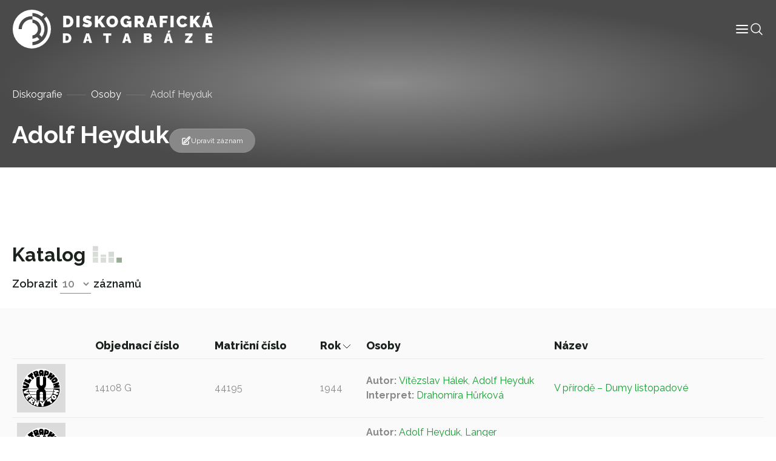

--- FILE ---
content_type: application/javascript
request_url: https://diskografie.nm.cz/wp-content/themes/nddb/dist/js/scripts.min.js?ver=0.10
body_size: 134160
content:
!function(e){"function"==typeof define&&define.amd?define(e):e()}((function(){"use strict";const e=document.querySelectorAll(".nav-links");e.length&&e.forEach((function(e){e.classList.add("nav")}));const t=document.querySelectorAll(".nav-links .page-numbers");t.length&&t.forEach((function(e){e.classList.add("nav-link")}));const i=document.querySelector(".comment-form-comment textarea");i&&i.removeAttribute("cols");const n=document.querySelector("html"),s=document.querySelector("header");s&&document.addEventListener("scroll",(function(){n.scrollTop>50?s.classList.add("header-scrolled"):s.classList.remove("header-scrolled")}));var o="top",r="bottom",a="right",l="left",c="auto",d=[o,r,a,l],u="start",h="end",p="viewport",f="popper",m=d.reduce((function(e,t){return e.concat([t+"-"+u,t+"-"+h])}),[]),g=[].concat(d,[c]).reduce((function(e,t){return e.concat([t,t+"-"+u,t+"-"+h])}),[]),v=["beforeRead","read","afterRead","beforeMain","main","afterMain","beforeWrite","write","afterWrite"];function y(e){return e?(e.nodeName||"").toLowerCase():null}function b(e){if(null==e)return window;if("[object Window]"!==e.toString()){var t=e.ownerDocument;return t&&t.defaultView||window}return e}function x(e){return e instanceof b(e).Element||e instanceof Element}function w(e){return e instanceof b(e).HTMLElement||e instanceof HTMLElement}function S(e){return"undefined"!=typeof ShadowRoot&&(e instanceof b(e).ShadowRoot||e instanceof ShadowRoot)}var E={name:"applyStyles",enabled:!0,phase:"write",fn:function(e){var t=e.state;Object.keys(t.elements).forEach((function(e){var i=t.styles[e]||{},n=t.attributes[e]||{},s=t.elements[e];w(s)&&y(s)&&(Object.assign(s.style,i),Object.keys(n).forEach((function(e){var t=n[e];!1===t?s.removeAttribute(e):s.setAttribute(e,!0===t?"":t)})))}))},effect:function(e){var t=e.state,i={popper:{position:t.options.strategy,left:"0",top:"0",margin:"0"},arrow:{position:"absolute"},reference:{}};return Object.assign(t.elements.popper.style,i.popper),t.styles=i,t.elements.arrow&&Object.assign(t.elements.arrow.style,i.arrow),function(){Object.keys(t.elements).forEach((function(e){var n=t.elements[e],s=t.attributes[e]||{},o=Object.keys(t.styles.hasOwnProperty(e)?t.styles[e]:i[e]).reduce((function(e,t){return e[t]="",e}),{});w(n)&&y(n)&&(Object.assign(n.style,o),Object.keys(s).forEach((function(e){n.removeAttribute(e)})))}))}},requires:["computeStyles"]};function T(e){return e.split("-")[0]}var A=Math.max,C=Math.min,$=Math.round;function M(e,t){void 0===t&&(t=!1);var i=e.getBoundingClientRect(),n=1,s=1;if(w(e)&&t){var o=e.offsetHeight,r=e.offsetWidth;r>0&&(n=$(i.width)/r||1),o>0&&(s=$(i.height)/o||1)}return{width:i.width/n,height:i.height/s,top:i.top/s,right:i.right/n,bottom:i.bottom/s,left:i.left/n,x:i.left/n,y:i.top/s}}function _(e){var t=M(e),i=e.offsetWidth,n=e.offsetHeight;return Math.abs(t.width-i)<=1&&(i=t.width),Math.abs(t.height-n)<=1&&(n=t.height),{x:e.offsetLeft,y:e.offsetTop,width:i,height:n}}function L(e,t){var i=t.getRootNode&&t.getRootNode();if(e.contains(t))return!0;if(i&&S(i)){var n=t;do{if(n&&e.isSameNode(n))return!0;n=n.parentNode||n.host}while(n)}return!1}function P(e){return b(e).getComputedStyle(e)}function O(e){return["table","td","th"].indexOf(y(e))>=0}function k(e){return((x(e)?e.ownerDocument:e.document)||window.document).documentElement}function I(e){return"html"===y(e)?e:e.assignedSlot||e.parentNode||(S(e)?e.host:null)||k(e)}function N(e){return w(e)&&"fixed"!==P(e).position?e.offsetParent:null}function D(e){for(var t=b(e),i=N(e);i&&O(i)&&"static"===P(i).position;)i=N(i);return i&&("html"===y(i)||"body"===y(i)&&"static"===P(i).position)?t:i||function(e){var t=-1!==navigator.userAgent.toLowerCase().indexOf("firefox");if(-1!==navigator.userAgent.indexOf("Trident")&&w(e)&&"fixed"===P(e).position)return null;var i=I(e);for(S(i)&&(i=i.host);w(i)&&["html","body"].indexOf(y(i))<0;){var n=P(i);if("none"!==n.transform||"none"!==n.perspective||"paint"===n.contain||-1!==["transform","perspective"].indexOf(n.willChange)||t&&"filter"===n.willChange||t&&n.filter&&"none"!==n.filter)return i;i=i.parentNode}return null}(e)||t}function R(e){return["top","bottom"].indexOf(e)>=0?"x":"y"}function F(e,t,i){return A(e,C(t,i))}function B(e){return Object.assign({},{top:0,right:0,bottom:0,left:0},e)}function H(e,t){return t.reduce((function(t,i){return t[i]=e,t}),{})}var j={name:"arrow",enabled:!0,phase:"main",fn:function(e){var t,i=e.state,n=e.name,s=e.options,c=i.elements.arrow,u=i.modifiersData.popperOffsets,h=T(i.placement),p=R(h),f=[l,a].indexOf(h)>=0?"height":"width";if(c&&u){var m=function(e,t){return B("number"!=typeof(e="function"==typeof e?e(Object.assign({},t.rects,{placement:t.placement})):e)?e:H(e,d))}(s.padding,i),g=_(c),v="y"===p?o:l,y="y"===p?r:a,b=i.rects.reference[f]+i.rects.reference[p]-u[p]-i.rects.popper[f],x=u[p]-i.rects.reference[p],w=D(c),S=w?"y"===p?w.clientHeight||0:w.clientWidth||0:0,E=b/2-x/2,A=m[v],C=S-g[f]-m[y],$=S/2-g[f]/2+E,M=F(A,$,C),L=p;i.modifiersData[n]=((t={})[L]=M,t.centerOffset=M-$,t)}},effect:function(e){var t=e.state,i=e.options.element,n=void 0===i?"[data-popper-arrow]":i;null!=n&&("string"!=typeof n||(n=t.elements.popper.querySelector(n)))&&L(t.elements.popper,n)&&(t.elements.arrow=n)},requires:["popperOffsets"],requiresIfExists:["preventOverflow"]};function z(e){return e.split("-")[1]}var W={top:"auto",right:"auto",bottom:"auto",left:"auto"};function V(e){var t,i=e.popper,n=e.popperRect,s=e.placement,c=e.variation,d=e.offsets,u=e.position,p=e.gpuAcceleration,f=e.adaptive,m=e.roundOffsets,g=e.isFixed,v=d.x,y=void 0===v?0:v,x=d.y,w=void 0===x?0:x,S="function"==typeof m?m({x:y,y:w}):{x:y,y:w};y=S.x,w=S.y;var E=d.hasOwnProperty("x"),T=d.hasOwnProperty("y"),A=l,C=o,M=window;if(f){var _=D(i),L="clientHeight",O="clientWidth";if(_===b(i)&&"static"!==P(_=k(i)).position&&"absolute"===u&&(L="scrollHeight",O="scrollWidth"),s===o||(s===l||s===a)&&c===h)C=r,w-=(g&&_===M&&M.visualViewport?M.visualViewport.height:_[L])-n.height,w*=p?1:-1;if(s===l||(s===o||s===r)&&c===h)A=a,y-=(g&&_===M&&M.visualViewport?M.visualViewport.width:_[O])-n.width,y*=p?1:-1}var I,N=Object.assign({position:u},f&&W),R=!0===m?function(e){var t=e.x,i=e.y,n=window.devicePixelRatio||1;return{x:$(t*n)/n||0,y:$(i*n)/n||0}}({x:y,y:w}):{x:y,y:w};return y=R.x,w=R.y,p?Object.assign({},N,((I={})[C]=T?"0":"",I[A]=E?"0":"",I.transform=(M.devicePixelRatio||1)<=1?"translate("+y+"px, "+w+"px)":"translate3d("+y+"px, "+w+"px, 0)",I)):Object.assign({},N,((t={})[C]=T?w+"px":"",t[A]=E?y+"px":"",t.transform="",t))}var G={passive:!0};var Z={left:"right",right:"left",bottom:"top",top:"bottom"};function U(e){return e.replace(/left|right|bottom|top/g,(function(e){return Z[e]}))}var q={start:"end",end:"start"};function Y(e){return e.replace(/start|end/g,(function(e){return q[e]}))}function K(e){var t=b(e);return{scrollLeft:t.pageXOffset,scrollTop:t.pageYOffset}}function X(e){return M(k(e)).left+K(e).scrollLeft}function J(e){var t=P(e),i=t.overflow,n=t.overflowX,s=t.overflowY;return/auto|scroll|overlay|hidden/.test(i+s+n)}function Q(e){return["html","body","#document"].indexOf(y(e))>=0?e.ownerDocument.body:w(e)&&J(e)?e:Q(I(e))}function ee(e,t){var i;void 0===t&&(t=[]);var n=Q(e),s=n===(null==(i=e.ownerDocument)?void 0:i.body),o=b(n),r=s?[o].concat(o.visualViewport||[],J(n)?n:[]):n,a=t.concat(r);return s?a:a.concat(ee(I(r)))}function te(e){return Object.assign({},e,{left:e.x,top:e.y,right:e.x+e.width,bottom:e.y+e.height})}function ie(e,t){return t===p?te(function(e){var t=b(e),i=k(e),n=t.visualViewport,s=i.clientWidth,o=i.clientHeight,r=0,a=0;return n&&(s=n.width,o=n.height,/^((?!chrome|android).)*safari/i.test(navigator.userAgent)||(r=n.offsetLeft,a=n.offsetTop)),{width:s,height:o,x:r+X(e),y:a}}(e)):x(t)?function(e){var t=M(e);return t.top=t.top+e.clientTop,t.left=t.left+e.clientLeft,t.bottom=t.top+e.clientHeight,t.right=t.left+e.clientWidth,t.width=e.clientWidth,t.height=e.clientHeight,t.x=t.left,t.y=t.top,t}(t):te(function(e){var t,i=k(e),n=K(e),s=null==(t=e.ownerDocument)?void 0:t.body,o=A(i.scrollWidth,i.clientWidth,s?s.scrollWidth:0,s?s.clientWidth:0),r=A(i.scrollHeight,i.clientHeight,s?s.scrollHeight:0,s?s.clientHeight:0),a=-n.scrollLeft+X(e),l=-n.scrollTop;return"rtl"===P(s||i).direction&&(a+=A(i.clientWidth,s?s.clientWidth:0)-o),{width:o,height:r,x:a,y:l}}(k(e)))}function ne(e,t,i){var n="clippingParents"===t?function(e){var t=ee(I(e)),i=["absolute","fixed"].indexOf(P(e).position)>=0&&w(e)?D(e):e;return x(i)?t.filter((function(e){return x(e)&&L(e,i)&&"body"!==y(e)})):[]}(e):[].concat(t),s=[].concat(n,[i]),o=s[0],r=s.reduce((function(t,i){var n=ie(e,i);return t.top=A(n.top,t.top),t.right=C(n.right,t.right),t.bottom=C(n.bottom,t.bottom),t.left=A(n.left,t.left),t}),ie(e,o));return r.width=r.right-r.left,r.height=r.bottom-r.top,r.x=r.left,r.y=r.top,r}function se(e){var t,i=e.reference,n=e.element,s=e.placement,c=s?T(s):null,d=s?z(s):null,p=i.x+i.width/2-n.width/2,f=i.y+i.height/2-n.height/2;switch(c){case o:t={x:p,y:i.y-n.height};break;case r:t={x:p,y:i.y+i.height};break;case a:t={x:i.x+i.width,y:f};break;case l:t={x:i.x-n.width,y:f};break;default:t={x:i.x,y:i.y}}var m=c?R(c):null;if(null!=m){var g="y"===m?"height":"width";switch(d){case u:t[m]=t[m]-(i[g]/2-n[g]/2);break;case h:t[m]=t[m]+(i[g]/2-n[g]/2)}}return t}function oe(e,t){void 0===t&&(t={});var i=t,n=i.placement,s=void 0===n?e.placement:n,l=i.boundary,c=void 0===l?"clippingParents":l,u=i.rootBoundary,h=void 0===u?p:u,m=i.elementContext,g=void 0===m?f:m,v=i.altBoundary,y=void 0!==v&&v,b=i.padding,w=void 0===b?0:b,S=B("number"!=typeof w?w:H(w,d)),E=g===f?"reference":f,T=e.rects.popper,A=e.elements[y?E:g],C=ne(x(A)?A:A.contextElement||k(e.elements.popper),c,h),$=M(e.elements.reference),_=se({reference:$,element:T,strategy:"absolute",placement:s}),L=te(Object.assign({},T,_)),P=g===f?L:$,O={top:C.top-P.top+S.top,bottom:P.bottom-C.bottom+S.bottom,left:C.left-P.left+S.left,right:P.right-C.right+S.right},I=e.modifiersData.offset;if(g===f&&I){var N=I[s];Object.keys(O).forEach((function(e){var t=[a,r].indexOf(e)>=0?1:-1,i=[o,r].indexOf(e)>=0?"y":"x";O[e]+=N[i]*t}))}return O}var re={name:"flip",enabled:!0,phase:"main",fn:function(e){var t=e.state,i=e.options,n=e.name;if(!t.modifiersData[n]._skip){for(var s=i.mainAxis,h=void 0===s||s,p=i.altAxis,f=void 0===p||p,v=i.fallbackPlacements,y=i.padding,b=i.boundary,x=i.rootBoundary,w=i.altBoundary,S=i.flipVariations,E=void 0===S||S,A=i.allowedAutoPlacements,C=t.options.placement,$=T(C),M=v||($===C||!E?[U(C)]:function(e){if(T(e)===c)return[];var t=U(e);return[Y(e),t,Y(t)]}(C)),_=[C].concat(M).reduce((function(e,i){return e.concat(T(i)===c?function(e,t){void 0===t&&(t={});var i=t,n=i.placement,s=i.boundary,o=i.rootBoundary,r=i.padding,a=i.flipVariations,l=i.allowedAutoPlacements,c=void 0===l?g:l,u=z(n),h=u?a?m:m.filter((function(e){return z(e)===u})):d,p=h.filter((function(e){return c.indexOf(e)>=0}));0===p.length&&(p=h);var f=p.reduce((function(t,i){return t[i]=oe(e,{placement:i,boundary:s,rootBoundary:o,padding:r})[T(i)],t}),{});return Object.keys(f).sort((function(e,t){return f[e]-f[t]}))}(t,{placement:i,boundary:b,rootBoundary:x,padding:y,flipVariations:E,allowedAutoPlacements:A}):i)}),[]),L=t.rects.reference,P=t.rects.popper,O=new Map,k=!0,I=_[0],N=0;N<_.length;N++){var D=_[N],R=T(D),F=z(D)===u,B=[o,r].indexOf(R)>=0,H=B?"width":"height",j=oe(t,{placement:D,boundary:b,rootBoundary:x,altBoundary:w,padding:y}),W=B?F?a:l:F?r:o;L[H]>P[H]&&(W=U(W));var V=U(W),G=[];if(h&&G.push(j[R]<=0),f&&G.push(j[W]<=0,j[V]<=0),G.every((function(e){return e}))){I=D,k=!1;break}O.set(D,G)}if(k)for(var Z=function(e){var t=_.find((function(t){var i=O.get(t);if(i)return i.slice(0,e).every((function(e){return e}))}));if(t)return I=t,"break"},q=E?3:1;q>0;q--){if("break"===Z(q))break}t.placement!==I&&(t.modifiersData[n]._skip=!0,t.placement=I,t.reset=!0)}},requiresIfExists:["offset"],data:{_skip:!1}};function ae(e,t,i){return void 0===i&&(i={x:0,y:0}),{top:e.top-t.height-i.y,right:e.right-t.width+i.x,bottom:e.bottom-t.height+i.y,left:e.left-t.width-i.x}}function le(e){return[o,a,r,l].some((function(t){return e[t]>=0}))}var ce={name:"offset",enabled:!0,phase:"main",requires:["popperOffsets"],fn:function(e){var t=e.state,i=e.options,n=e.name,s=i.offset,r=void 0===s?[0,0]:s,c=g.reduce((function(e,i){return e[i]=function(e,t,i){var n=T(e),s=[l,o].indexOf(n)>=0?-1:1,r="function"==typeof i?i(Object.assign({},t,{placement:e})):i,c=r[0],d=r[1];return c=c||0,d=(d||0)*s,[l,a].indexOf(n)>=0?{x:d,y:c}:{x:c,y:d}}(i,t.rects,r),e}),{}),d=c[t.placement],u=d.x,h=d.y;null!=t.modifiersData.popperOffsets&&(t.modifiersData.popperOffsets.x+=u,t.modifiersData.popperOffsets.y+=h),t.modifiersData[n]=c}};var de={name:"preventOverflow",enabled:!0,phase:"main",fn:function(e){var t=e.state,i=e.options,n=e.name,s=i.mainAxis,c=void 0===s||s,d=i.altAxis,h=void 0!==d&&d,p=i.boundary,f=i.rootBoundary,m=i.altBoundary,g=i.padding,v=i.tether,y=void 0===v||v,b=i.tetherOffset,x=void 0===b?0:b,w=oe(t,{boundary:p,rootBoundary:f,padding:g,altBoundary:m}),S=T(t.placement),E=z(t.placement),$=!E,M=R(S),L="x"===M?"y":"x",P=t.modifiersData.popperOffsets,O=t.rects.reference,k=t.rects.popper,I="function"==typeof x?x(Object.assign({},t.rects,{placement:t.placement})):x,N="number"==typeof I?{mainAxis:I,altAxis:I}:Object.assign({mainAxis:0,altAxis:0},I),B=t.modifiersData.offset?t.modifiersData.offset[t.placement]:null,H={x:0,y:0};if(P){if(c){var j,W="y"===M?o:l,V="y"===M?r:a,G="y"===M?"height":"width",Z=P[M],U=Z+w[W],q=Z-w[V],Y=y?-k[G]/2:0,K=E===u?O[G]:k[G],X=E===u?-k[G]:-O[G],J=t.elements.arrow,Q=y&&J?_(J):{width:0,height:0},ee=t.modifiersData["arrow#persistent"]?t.modifiersData["arrow#persistent"].padding:{top:0,right:0,bottom:0,left:0},te=ee[W],ie=ee[V],ne=F(0,O[G],Q[G]),se=$?O[G]/2-Y-ne-te-N.mainAxis:K-ne-te-N.mainAxis,re=$?-O[G]/2+Y+ne+ie+N.mainAxis:X+ne+ie+N.mainAxis,ae=t.elements.arrow&&D(t.elements.arrow),le=ae?"y"===M?ae.clientTop||0:ae.clientLeft||0:0,ce=null!=(j=null==B?void 0:B[M])?j:0,de=Z+re-ce,ue=F(y?C(U,Z+se-ce-le):U,Z,y?A(q,de):q);P[M]=ue,H[M]=ue-Z}if(h){var he,pe="x"===M?o:l,fe="x"===M?r:a,me=P[L],ge="y"===L?"height":"width",ve=me+w[pe],ye=me-w[fe],be=-1!==[o,l].indexOf(S),xe=null!=(he=null==B?void 0:B[L])?he:0,we=be?ve:me-O[ge]-k[ge]-xe+N.altAxis,Se=be?me+O[ge]+k[ge]-xe-N.altAxis:ye,Ee=y&&be?function(e,t,i){var n=F(e,t,i);return n>i?i:n}(we,me,Se):F(y?we:ve,me,y?Se:ye);P[L]=Ee,H[L]=Ee-me}t.modifiersData[n]=H}},requiresIfExists:["offset"]};function ue(e,t,i){void 0===i&&(i=!1);var n,s,o=w(t),r=w(t)&&function(e){var t=e.getBoundingClientRect(),i=$(t.width)/e.offsetWidth||1,n=$(t.height)/e.offsetHeight||1;return 1!==i||1!==n}(t),a=k(t),l=M(e,r),c={scrollLeft:0,scrollTop:0},d={x:0,y:0};return(o||!o&&!i)&&(("body"!==y(t)||J(a))&&(c=(n=t)!==b(n)&&w(n)?{scrollLeft:(s=n).scrollLeft,scrollTop:s.scrollTop}:K(n)),w(t)?((d=M(t,!0)).x+=t.clientLeft,d.y+=t.clientTop):a&&(d.x=X(a))),{x:l.left+c.scrollLeft-d.x,y:l.top+c.scrollTop-d.y,width:l.width,height:l.height}}function he(e){var t=new Map,i=new Set,n=[];function s(e){i.add(e.name),[].concat(e.requires||[],e.requiresIfExists||[]).forEach((function(e){if(!i.has(e)){var n=t.get(e);n&&s(n)}})),n.push(e)}return e.forEach((function(e){t.set(e.name,e)})),e.forEach((function(e){i.has(e.name)||s(e)})),n}var pe={placement:"bottom",modifiers:[],strategy:"absolute"};function fe(){for(var e=arguments.length,t=new Array(e),i=0;i<e;i++)t[i]=arguments[i];return!t.some((function(e){return!(e&&"function"==typeof e.getBoundingClientRect)}))}function me(e){void 0===e&&(e={});var t=e,i=t.defaultModifiers,n=void 0===i?[]:i,s=t.defaultOptions,o=void 0===s?pe:s;return function(e,t,i){void 0===i&&(i=o);var s,r,a={placement:"bottom",orderedModifiers:[],options:Object.assign({},pe,o),modifiersData:{},elements:{reference:e,popper:t},attributes:{},styles:{}},l=[],c=!1,d={state:a,setOptions:function(i){var s="function"==typeof i?i(a.options):i;u(),a.options=Object.assign({},o,a.options,s),a.scrollParents={reference:x(e)?ee(e):e.contextElement?ee(e.contextElement):[],popper:ee(t)};var r,c,h=function(e){var t=he(e);return v.reduce((function(e,i){return e.concat(t.filter((function(e){return e.phase===i})))}),[])}((r=[].concat(n,a.options.modifiers),c=r.reduce((function(e,t){var i=e[t.name];return e[t.name]=i?Object.assign({},i,t,{options:Object.assign({},i.options,t.options),data:Object.assign({},i.data,t.data)}):t,e}),{}),Object.keys(c).map((function(e){return c[e]}))));return a.orderedModifiers=h.filter((function(e){return e.enabled})),a.orderedModifiers.forEach((function(e){var t=e.name,i=e.options,n=void 0===i?{}:i,s=e.effect;if("function"==typeof s){var o=s({state:a,name:t,instance:d,options:n}),r=function(){};l.push(o||r)}})),d.update()},forceUpdate:function(){if(!c){var e=a.elements,t=e.reference,i=e.popper;if(fe(t,i)){a.rects={reference:ue(t,D(i),"fixed"===a.options.strategy),popper:_(i)},a.reset=!1,a.placement=a.options.placement,a.orderedModifiers.forEach((function(e){return a.modifiersData[e.name]=Object.assign({},e.data)}));for(var n=0;n<a.orderedModifiers.length;n++)if(!0!==a.reset){var s=a.orderedModifiers[n],o=s.fn,r=s.options,l=void 0===r?{}:r,u=s.name;"function"==typeof o&&(a=o({state:a,options:l,name:u,instance:d})||a)}else a.reset=!1,n=-1}}},update:(s=function(){return new Promise((function(e){d.forceUpdate(),e(a)}))},function(){return r||(r=new Promise((function(e){Promise.resolve().then((function(){r=void 0,e(s())}))}))),r}),destroy:function(){u(),c=!0}};if(!fe(e,t))return d;function u(){l.forEach((function(e){return e()})),l=[]}return d.setOptions(i).then((function(e){!c&&i.onFirstUpdate&&i.onFirstUpdate(e)})),d}}var ge=me({defaultModifiers:[{name:"eventListeners",enabled:!0,phase:"write",fn:function(){},effect:function(e){var t=e.state,i=e.instance,n=e.options,s=n.scroll,o=void 0===s||s,r=n.resize,a=void 0===r||r,l=b(t.elements.popper),c=[].concat(t.scrollParents.reference,t.scrollParents.popper);return o&&c.forEach((function(e){e.addEventListener("scroll",i.update,G)})),a&&l.addEventListener("resize",i.update,G),function(){o&&c.forEach((function(e){e.removeEventListener("scroll",i.update,G)})),a&&l.removeEventListener("resize",i.update,G)}},data:{}},{name:"popperOffsets",enabled:!0,phase:"read",fn:function(e){var t=e.state,i=e.name;t.modifiersData[i]=se({reference:t.rects.reference,element:t.rects.popper,strategy:"absolute",placement:t.placement})},data:{}},{name:"computeStyles",enabled:!0,phase:"beforeWrite",fn:function(e){var t=e.state,i=e.options,n=i.gpuAcceleration,s=void 0===n||n,o=i.adaptive,r=void 0===o||o,a=i.roundOffsets,l=void 0===a||a,c={placement:T(t.placement),variation:z(t.placement),popper:t.elements.popper,popperRect:t.rects.popper,gpuAcceleration:s,isFixed:"fixed"===t.options.strategy};null!=t.modifiersData.popperOffsets&&(t.styles.popper=Object.assign({},t.styles.popper,V(Object.assign({},c,{offsets:t.modifiersData.popperOffsets,position:t.options.strategy,adaptive:r,roundOffsets:l})))),null!=t.modifiersData.arrow&&(t.styles.arrow=Object.assign({},t.styles.arrow,V(Object.assign({},c,{offsets:t.modifiersData.arrow,position:"absolute",adaptive:!1,roundOffsets:l})))),t.attributes.popper=Object.assign({},t.attributes.popper,{"data-popper-placement":t.placement})},data:{}},E,ce,re,de,j,{name:"hide",enabled:!0,phase:"main",requiresIfExists:["preventOverflow"],fn:function(e){var t=e.state,i=e.name,n=t.rects.reference,s=t.rects.popper,o=t.modifiersData.preventOverflow,r=oe(t,{elementContext:"reference"}),a=oe(t,{altBoundary:!0}),l=ae(r,n),c=ae(a,s,o),d=le(l),u=le(c);t.modifiersData[i]={referenceClippingOffsets:l,popperEscapeOffsets:c,isReferenceHidden:d,hasPopperEscaped:u},t.attributes.popper=Object.assign({},t.attributes.popper,{"data-popper-reference-hidden":d,"data-popper-escaped":u})}}]}),ve="undefined"!=typeof globalThis?globalThis:"undefined"!=typeof window?window:"undefined"!=typeof global?global:"undefined"!=typeof self?self:{};function ye(e){return e&&e.__esModule&&Object.prototype.hasOwnProperty.call(e,"default")?e.default:e}var be,xe,we,Se={exports:{}};xe=ve,we=function(e){var t=function(e){return new t.lib.init(e)};function i(e,t){return t.offset[e]?isNaN(t.offset[e])?t.offset[e]:t.offset[e]+"px":"0px"}function n(e,t){return!(!e||"string"!=typeof t||!(e.className&&e.className.trim().split(/\s+/gi).indexOf(t)>-1))}return t.defaults={oldestFirst:!0,text:"Toastify is awesome!",node:void 0,duration:3e3,selector:void 0,callback:function(){},destination:void 0,newWindow:!1,close:!1,gravity:"toastify-top",positionLeft:!1,position:"",backgroundColor:"",avatar:"",className:"",stopOnFocus:!0,onClick:function(){},offset:{x:0,y:0},escapeMarkup:!0,ariaLive:"polite",style:{background:""}},t.lib=t.prototype={toastify:"1.12.0",constructor:t,init:function(e){return e||(e={}),this.options={},this.toastElement=null,this.options.text=e.text||t.defaults.text,this.options.node=e.node||t.defaults.node,this.options.duration=0===e.duration?0:e.duration||t.defaults.duration,this.options.selector=e.selector||t.defaults.selector,this.options.callback=e.callback||t.defaults.callback,this.options.destination=e.destination||t.defaults.destination,this.options.newWindow=e.newWindow||t.defaults.newWindow,this.options.close=e.close||t.defaults.close,this.options.gravity="bottom"===e.gravity?"toastify-bottom":t.defaults.gravity,this.options.positionLeft=e.positionLeft||t.defaults.positionLeft,this.options.position=e.position||t.defaults.position,this.options.backgroundColor=e.backgroundColor||t.defaults.backgroundColor,this.options.avatar=e.avatar||t.defaults.avatar,this.options.className=e.className||t.defaults.className,this.options.stopOnFocus=void 0===e.stopOnFocus?t.defaults.stopOnFocus:e.stopOnFocus,this.options.onClick=e.onClick||t.defaults.onClick,this.options.offset=e.offset||t.defaults.offset,this.options.escapeMarkup=void 0!==e.escapeMarkup?e.escapeMarkup:t.defaults.escapeMarkup,this.options.ariaLive=e.ariaLive||t.defaults.ariaLive,this.options.style=e.style||t.defaults.style,e.backgroundColor&&(this.options.style.background=e.backgroundColor),this},buildToast:function(){if(!this.options)throw"Toastify is not initialized";var e=document.createElement("div");for(var t in e.className="toastify on "+this.options.className,this.options.position?e.className+=" toastify-"+this.options.position:!0===this.options.positionLeft?(e.className+=" toastify-left",console.warn("Property `positionLeft` will be depreciated in further versions. Please use `position` instead.")):e.className+=" toastify-right",e.className+=" "+this.options.gravity,this.options.backgroundColor&&console.warn('DEPRECATION NOTICE: "backgroundColor" is being deprecated. Please use the "style.background" property.'),this.options.style)e.style[t]=this.options.style[t];if(this.options.ariaLive&&e.setAttribute("aria-live",this.options.ariaLive),this.options.node&&this.options.node.nodeType===Node.ELEMENT_NODE)e.appendChild(this.options.node);else if(this.options.escapeMarkup?e.innerText=this.options.text:e.innerHTML=this.options.text,""!==this.options.avatar){var n=document.createElement("img");n.src=this.options.avatar,n.className="toastify-avatar","left"==this.options.position||!0===this.options.positionLeft?e.appendChild(n):e.insertAdjacentElement("afterbegin",n)}if(!0===this.options.close){var s=document.createElement("button");s.type="button",s.setAttribute("aria-label","Close"),s.className="toast-close",s.innerHTML="&#10006;",s.addEventListener("click",function(e){e.stopPropagation(),this.removeElement(this.toastElement),window.clearTimeout(this.toastElement.timeOutValue)}.bind(this));var o=window.innerWidth>0?window.innerWidth:screen.width;("left"==this.options.position||!0===this.options.positionLeft)&&o>360?e.insertAdjacentElement("afterbegin",s):e.appendChild(s)}if(this.options.stopOnFocus&&this.options.duration>0){var r=this;e.addEventListener("mouseover",(function(t){window.clearTimeout(e.timeOutValue)})),e.addEventListener("mouseleave",(function(){e.timeOutValue=window.setTimeout((function(){r.removeElement(e)}),r.options.duration)}))}if(void 0!==this.options.destination&&e.addEventListener("click",function(e){e.stopPropagation(),!0===this.options.newWindow?window.open(this.options.destination,"_blank"):window.location=this.options.destination}.bind(this)),"function"==typeof this.options.onClick&&void 0===this.options.destination&&e.addEventListener("click",function(e){e.stopPropagation(),this.options.onClick()}.bind(this)),"object"==typeof this.options.offset){var a=i("x",this.options),l=i("y",this.options),c="left"==this.options.position?a:"-"+a,d="toastify-top"==this.options.gravity?l:"-"+l;e.style.transform="translate("+c+","+d+")"}return e},showToast:function(){var e;if(this.toastElement=this.buildToast(),!(e="string"==typeof this.options.selector?document.getElementById(this.options.selector):this.options.selector instanceof HTMLElement||"undefined"!=typeof ShadowRoot&&this.options.selector instanceof ShadowRoot?this.options.selector:document.body))throw"Root element is not defined";var i=t.defaults.oldestFirst?e.firstChild:e.lastChild;return e.insertBefore(this.toastElement,i),t.reposition(),this.options.duration>0&&(this.toastElement.timeOutValue=window.setTimeout(function(){this.removeElement(this.toastElement)}.bind(this),this.options.duration)),this},hideToast:function(){this.toastElement.timeOutValue&&clearTimeout(this.toastElement.timeOutValue),this.removeElement(this.toastElement)},removeElement:function(e){e.className=e.className.replace(" on",""),window.setTimeout(function(){this.options.node&&this.options.node.parentNode&&this.options.node.parentNode.removeChild(this.options.node),e.parentNode&&e.parentNode.removeChild(e),this.options.callback.call(e),t.reposition()}.bind(this),400)}},t.reposition=function(){for(var e,t={top:15,bottom:15},i={top:15,bottom:15},s={top:15,bottom:15},o=document.getElementsByClassName("toastify"),r=0;r<o.length;r++){e=!0===n(o[r],"toastify-top")?"toastify-top":"toastify-bottom";var a=o[r].offsetHeight;e=e.substr(9,e.length-1),(window.innerWidth>0?window.innerWidth:screen.width)<=360?(o[r].style[e]=s[e]+"px",s[e]+=a+15):!0===n(o[r],"toastify-left")?(o[r].style[e]=t[e]+"px",t[e]+=a+15):(o[r].style[e]=i[e]+"px",i[e]+=a+15)}return this},t.lib.init.prototype=t.lib,t},(be=Se).exports?be.exports=we():xe.Toastify=we();var Ee=Se.exports;function Te(e){var t=this;let i,n=arguments.length>1&&void 0!==arguments[1]?arguments[1]:300;return function(){for(var s=arguments.length,o=new Array(s),r=0;r<s;r++)o[r]=arguments[r];clearTimeout(i),i=setTimeout((()=>{e.apply(t,o)}),n)}}const Ae={name:"applyMaxSize",enabled:!0,phase:"beforeWrite",requires:["maxSize"],fn(e){let{state:t}=e;const{height:i}=t.modifiersData.maxSize;t.styles.popper.maxHeight="".concat(i,"px")}};function Ce(e){return"string"==typeof e&&(e=parseInt(e.replace(/\D/g,""))),e*parseFloat(getComputedStyle(document.documentElement).fontSize)}function $e(e,t){let i=arguments.length>2&&void 0!==arguments[2]?arguments[2]:"center",n=arguments.length>3&&void 0!==arguments[3]?arguments[3]:5e3;Ee({text:e,className:t,position:i,duration:n}).showToast()}var Me="top",_e="bottom",Le="right",Pe="left",Oe="auto",ke=[Me,_e,Le,Pe],Ie="start",Ne="end",De="viewport",Re="popper",Fe=ke.reduce((function(e,t){return e.concat([t+"-"+Ie,t+"-"+Ne])}),[]),Be=[].concat(ke,[Oe]).reduce((function(e,t){return e.concat([t,t+"-"+Ie,t+"-"+Ne])}),[]),He=["beforeRead","read","afterRead","beforeMain","main","afterMain","beforeWrite","write","afterWrite"];function je(e){return e?(e.nodeName||"").toLowerCase():null}function ze(e){if(null==e)return window;if("[object Window]"!==e.toString()){var t=e.ownerDocument;return t&&t.defaultView||window}return e}function We(e){return e instanceof ze(e).Element||e instanceof Element}function Ve(e){return e instanceof ze(e).HTMLElement||e instanceof HTMLElement}function Ge(e){return"undefined"!=typeof ShadowRoot&&(e instanceof ze(e).ShadowRoot||e instanceof ShadowRoot)}var Ze={name:"applyStyles",enabled:!0,phase:"write",fn:function(e){var t=e.state;Object.keys(t.elements).forEach((function(e){var i=t.styles[e]||{},n=t.attributes[e]||{},s=t.elements[e];Ve(s)&&je(s)&&(Object.assign(s.style,i),Object.keys(n).forEach((function(e){var t=n[e];!1===t?s.removeAttribute(e):s.setAttribute(e,!0===t?"":t)})))}))},effect:function(e){var t=e.state,i={popper:{position:t.options.strategy,left:"0",top:"0",margin:"0"},arrow:{position:"absolute"},reference:{}};return Object.assign(t.elements.popper.style,i.popper),t.styles=i,t.elements.arrow&&Object.assign(t.elements.arrow.style,i.arrow),function(){Object.keys(t.elements).forEach((function(e){var n=t.elements[e],s=t.attributes[e]||{},o=Object.keys(t.styles.hasOwnProperty(e)?t.styles[e]:i[e]).reduce((function(e,t){return e[t]="",e}),{});Ve(n)&&je(n)&&(Object.assign(n.style,o),Object.keys(s).forEach((function(e){n.removeAttribute(e)})))}))}},requires:["computeStyles"]};function Ue(e){return e.split("-")[0]}var qe=Math.max,Ye=Math.min,Ke=Math.round;function Xe(e,t){void 0===t&&(t=!1);var i=e.getBoundingClientRect(),n=1,s=1;if(Ve(e)&&t){var o=e.offsetHeight,r=e.offsetWidth;r>0&&(n=Ke(i.width)/r||1),o>0&&(s=Ke(i.height)/o||1)}return{width:i.width/n,height:i.height/s,top:i.top/s,right:i.right/n,bottom:i.bottom/s,left:i.left/n,x:i.left/n,y:i.top/s}}function Je(e){var t=Xe(e),i=e.offsetWidth,n=e.offsetHeight;return Math.abs(t.width-i)<=1&&(i=t.width),Math.abs(t.height-n)<=1&&(n=t.height),{x:e.offsetLeft,y:e.offsetTop,width:i,height:n}}function Qe(e,t){var i=t.getRootNode&&t.getRootNode();if(e.contains(t))return!0;if(i&&Ge(i)){var n=t;do{if(n&&e.isSameNode(n))return!0;n=n.parentNode||n.host}while(n)}return!1}function et(e){return ze(e).getComputedStyle(e)}function tt(e){return["table","td","th"].indexOf(je(e))>=0}function it(e){return((We(e)?e.ownerDocument:e.document)||window.document).documentElement}function nt(e){return"html"===je(e)?e:e.assignedSlot||e.parentNode||(Ge(e)?e.host:null)||it(e)}function st(e){return Ve(e)&&"fixed"!==et(e).position?e.offsetParent:null}function ot(e){for(var t=ze(e),i=st(e);i&&tt(i)&&"static"===et(i).position;)i=st(i);return i&&("html"===je(i)||"body"===je(i)&&"static"===et(i).position)?t:i||function(e){var t=-1!==navigator.userAgent.toLowerCase().indexOf("firefox");if(-1!==navigator.userAgent.indexOf("Trident")&&Ve(e)&&"fixed"===et(e).position)return null;var i=nt(e);for(Ge(i)&&(i=i.host);Ve(i)&&["html","body"].indexOf(je(i))<0;){var n=et(i);if("none"!==n.transform||"none"!==n.perspective||"paint"===n.contain||-1!==["transform","perspective"].indexOf(n.willChange)||t&&"filter"===n.willChange||t&&n.filter&&"none"!==n.filter)return i;i=i.parentNode}return null}(e)||t}function rt(e){return["top","bottom"].indexOf(e)>=0?"x":"y"}function at(e,t,i){return qe(e,Ye(t,i))}function lt(e){return Object.assign({},{top:0,right:0,bottom:0,left:0},e)}function ct(e,t){return t.reduce((function(t,i){return t[i]=e,t}),{})}var dt={name:"arrow",enabled:!0,phase:"main",fn:function(e){var t,i=e.state,n=e.name,s=e.options,o=i.elements.arrow,r=i.modifiersData.popperOffsets,a=Ue(i.placement),l=rt(a),c=[Pe,Le].indexOf(a)>=0?"height":"width";if(o&&r){var d=function(e,t){return lt("number"!=typeof(e="function"==typeof e?e(Object.assign({},t.rects,{placement:t.placement})):e)?e:ct(e,ke))}(s.padding,i),u=Je(o),h="y"===l?Me:Pe,p="y"===l?_e:Le,f=i.rects.reference[c]+i.rects.reference[l]-r[l]-i.rects.popper[c],m=r[l]-i.rects.reference[l],g=ot(o),v=g?"y"===l?g.clientHeight||0:g.clientWidth||0:0,y=f/2-m/2,b=d[h],x=v-u[c]-d[p],w=v/2-u[c]/2+y,S=at(b,w,x),E=l;i.modifiersData[n]=((t={})[E]=S,t.centerOffset=S-w,t)}},effect:function(e){var t=e.state,i=e.options.element,n=void 0===i?"[data-popper-arrow]":i;null!=n&&("string"!=typeof n||(n=t.elements.popper.querySelector(n)))&&(Ve(n)||console.error(['Popper: "arrow" element must be an HTMLElement (not an SVGElement).',"To use an SVG arrow, wrap it in an HTMLElement that will be used as","the arrow."].join(" ")),Qe(t.elements.popper,n)?t.elements.arrow=n:console.error(['Popper: "arrow" modifier\'s `element` must be a child of the popper',"element."].join(" ")))},requires:["popperOffsets"],requiresIfExists:["preventOverflow"]};function ut(e){return e.split("-")[1]}var ht={top:"auto",right:"auto",bottom:"auto",left:"auto"};function pt(e){var t,i=e.popper,n=e.popperRect,s=e.placement,o=e.variation,r=e.offsets,a=e.position,l=e.gpuAcceleration,c=e.adaptive,d=e.roundOffsets,u=e.isFixed,h=r.x,p=void 0===h?0:h,f=r.y,m=void 0===f?0:f,g="function"==typeof d?d({x:p,y:m}):{x:p,y:m};p=g.x,m=g.y;var v=r.hasOwnProperty("x"),y=r.hasOwnProperty("y"),b=Pe,x=Me,w=window;if(c){var S=ot(i),E="clientHeight",T="clientWidth";if(S===ze(i)&&"static"!==et(S=it(i)).position&&"absolute"===a&&(E="scrollHeight",T="scrollWidth"),s===Me||(s===Pe||s===Le)&&o===Ne)x=_e,m-=(u&&S===w&&w.visualViewport?w.visualViewport.height:S[E])-n.height,m*=l?1:-1;if(s===Pe||(s===Me||s===_e)&&o===Ne)b=Le,p-=(u&&S===w&&w.visualViewport?w.visualViewport.width:S[T])-n.width,p*=l?1:-1}var A,C=Object.assign({position:a},c&&ht),$=!0===d?function(e){var t=e.x,i=e.y,n=window.devicePixelRatio||1;return{x:Ke(t*n)/n||0,y:Ke(i*n)/n||0}}({x:p,y:m}):{x:p,y:m};return p=$.x,m=$.y,l?Object.assign({},C,((A={})[x]=y?"0":"",A[b]=v?"0":"",A.transform=(w.devicePixelRatio||1)<=1?"translate("+p+"px, "+m+"px)":"translate3d("+p+"px, "+m+"px, 0)",A)):Object.assign({},C,((t={})[x]=y?m+"px":"",t[b]=v?p+"px":"",t.transform="",t))}var ft={passive:!0};var mt={left:"right",right:"left",bottom:"top",top:"bottom"};function gt(e){return e.replace(/left|right|bottom|top/g,(function(e){return mt[e]}))}var vt={start:"end",end:"start"};function yt(e){return e.replace(/start|end/g,(function(e){return vt[e]}))}function bt(e){var t=ze(e);return{scrollLeft:t.pageXOffset,scrollTop:t.pageYOffset}}function xt(e){return Xe(it(e)).left+bt(e).scrollLeft}function wt(e){var t=et(e),i=t.overflow,n=t.overflowX,s=t.overflowY;return/auto|scroll|overlay|hidden/.test(i+s+n)}function St(e){return["html","body","#document"].indexOf(je(e))>=0?e.ownerDocument.body:Ve(e)&&wt(e)?e:St(nt(e))}function Et(e,t){var i;void 0===t&&(t=[]);var n=St(e),s=n===(null==(i=e.ownerDocument)?void 0:i.body),o=ze(n),r=s?[o].concat(o.visualViewport||[],wt(n)?n:[]):n,a=t.concat(r);return s?a:a.concat(Et(nt(r)))}function Tt(e){return Object.assign({},e,{left:e.x,top:e.y,right:e.x+e.width,bottom:e.y+e.height})}function At(e,t){return t===De?Tt(function(e){var t=ze(e),i=it(e),n=t.visualViewport,s=i.clientWidth,o=i.clientHeight,r=0,a=0;return n&&(s=n.width,o=n.height,/^((?!chrome|android).)*safari/i.test(navigator.userAgent)||(r=n.offsetLeft,a=n.offsetTop)),{width:s,height:o,x:r+xt(e),y:a}}(e)):We(t)?function(e){var t=Xe(e);return t.top=t.top+e.clientTop,t.left=t.left+e.clientLeft,t.bottom=t.top+e.clientHeight,t.right=t.left+e.clientWidth,t.width=e.clientWidth,t.height=e.clientHeight,t.x=t.left,t.y=t.top,t}(t):Tt(function(e){var t,i=it(e),n=bt(e),s=null==(t=e.ownerDocument)?void 0:t.body,o=qe(i.scrollWidth,i.clientWidth,s?s.scrollWidth:0,s?s.clientWidth:0),r=qe(i.scrollHeight,i.clientHeight,s?s.scrollHeight:0,s?s.clientHeight:0),a=-n.scrollLeft+xt(e),l=-n.scrollTop;return"rtl"===et(s||i).direction&&(a+=qe(i.clientWidth,s?s.clientWidth:0)-o),{width:o,height:r,x:a,y:l}}(it(e)))}function Ct(e,t,i){var n="clippingParents"===t?function(e){var t=Et(nt(e)),i=["absolute","fixed"].indexOf(et(e).position)>=0&&Ve(e)?ot(e):e;return We(i)?t.filter((function(e){return We(e)&&Qe(e,i)&&"body"!==je(e)})):[]}(e):[].concat(t),s=[].concat(n,[i]),o=s[0],r=s.reduce((function(t,i){var n=At(e,i);return t.top=qe(n.top,t.top),t.right=Ye(n.right,t.right),t.bottom=Ye(n.bottom,t.bottom),t.left=qe(n.left,t.left),t}),At(e,o));return r.width=r.right-r.left,r.height=r.bottom-r.top,r.x=r.left,r.y=r.top,r}function $t(e){var t,i=e.reference,n=e.element,s=e.placement,o=s?Ue(s):null,r=s?ut(s):null,a=i.x+i.width/2-n.width/2,l=i.y+i.height/2-n.height/2;switch(o){case Me:t={x:a,y:i.y-n.height};break;case _e:t={x:a,y:i.y+i.height};break;case Le:t={x:i.x+i.width,y:l};break;case Pe:t={x:i.x-n.width,y:l};break;default:t={x:i.x,y:i.y}}var c=o?rt(o):null;if(null!=c){var d="y"===c?"height":"width";switch(r){case Ie:t[c]=t[c]-(i[d]/2-n[d]/2);break;case Ne:t[c]=t[c]+(i[d]/2-n[d]/2)}}return t}function Mt(e,t){void 0===t&&(t={});var i=t,n=i.placement,s=void 0===n?e.placement:n,o=i.boundary,r=void 0===o?"clippingParents":o,a=i.rootBoundary,l=void 0===a?De:a,c=i.elementContext,d=void 0===c?Re:c,u=i.altBoundary,h=void 0!==u&&u,p=i.padding,f=void 0===p?0:p,m=lt("number"!=typeof f?f:ct(f,ke)),g=d===Re?"reference":Re,v=e.rects.popper,y=e.elements[h?g:d],b=Ct(We(y)?y:y.contextElement||it(e.elements.popper),r,l),x=Xe(e.elements.reference),w=$t({reference:x,element:v,strategy:"absolute",placement:s}),S=Tt(Object.assign({},v,w)),E=d===Re?S:x,T={top:b.top-E.top+m.top,bottom:E.bottom-b.bottom+m.bottom,left:b.left-E.left+m.left,right:E.right-b.right+m.right},A=e.modifiersData.offset;if(d===Re&&A){var C=A[s];Object.keys(T).forEach((function(e){var t=[Le,_e].indexOf(e)>=0?1:-1,i=[Me,_e].indexOf(e)>=0?"y":"x";T[e]+=C[i]*t}))}return T}function _t(e,t){void 0===t&&(t={});var i=t,n=i.placement,s=i.boundary,o=i.rootBoundary,r=i.padding,a=i.flipVariations,l=i.allowedAutoPlacements,c=void 0===l?Be:l,d=ut(n),u=d?a?Fe:Fe.filter((function(e){return ut(e)===d})):ke,h=u.filter((function(e){return c.indexOf(e)>=0}));0===h.length&&(h=u,console.error(["Popper: The `allowedAutoPlacements` option did not allow any","placements. Ensure the `placement` option matches the variation","of the allowed placements.",'For example, "auto" cannot be used to allow "bottom-start".','Use "auto-start" instead.'].join(" ")));var p=h.reduce((function(t,i){return t[i]=Mt(e,{placement:i,boundary:s,rootBoundary:o,padding:r})[Ue(i)],t}),{});return Object.keys(p).sort((function(e,t){return p[e]-p[t]}))}var Lt={name:"flip",enabled:!0,phase:"main",fn:function(e){var t=e.state,i=e.options,n=e.name;if(!t.modifiersData[n]._skip){for(var s=i.mainAxis,o=void 0===s||s,r=i.altAxis,a=void 0===r||r,l=i.fallbackPlacements,c=i.padding,d=i.boundary,u=i.rootBoundary,h=i.altBoundary,p=i.flipVariations,f=void 0===p||p,m=i.allowedAutoPlacements,g=t.options.placement,v=Ue(g),y=l||(v===g||!f?[gt(g)]:function(e){if(Ue(e)===Oe)return[];var t=gt(e);return[yt(e),t,yt(t)]}(g)),b=[g].concat(y).reduce((function(e,i){return e.concat(Ue(i)===Oe?_t(t,{placement:i,boundary:d,rootBoundary:u,padding:c,flipVariations:f,allowedAutoPlacements:m}):i)}),[]),x=t.rects.reference,w=t.rects.popper,S=new Map,E=!0,T=b[0],A=0;A<b.length;A++){var C=b[A],$=Ue(C),M=ut(C)===Ie,_=[Me,_e].indexOf($)>=0,L=_?"width":"height",P=Mt(t,{placement:C,boundary:d,rootBoundary:u,altBoundary:h,padding:c}),O=_?M?Le:Pe:M?_e:Me;x[L]>w[L]&&(O=gt(O));var k=gt(O),I=[];if(o&&I.push(P[$]<=0),a&&I.push(P[O]<=0,P[k]<=0),I.every((function(e){return e}))){T=C,E=!1;break}S.set(C,I)}if(E)for(var N=function(e){var t=b.find((function(t){var i=S.get(t);if(i)return i.slice(0,e).every((function(e){return e}))}));if(t)return T=t,"break"},D=f?3:1;D>0;D--){if("break"===N(D))break}t.placement!==T&&(t.modifiersData[n]._skip=!0,t.placement=T,t.reset=!0)}},requiresIfExists:["offset"],data:{_skip:!1}};function Pt(e,t,i){return void 0===i&&(i={x:0,y:0}),{top:e.top-t.height-i.y,right:e.right-t.width+i.x,bottom:e.bottom-t.height+i.y,left:e.left-t.width-i.x}}function Ot(e){return[Me,Le,_e,Pe].some((function(t){return e[t]>=0}))}var kt={name:"offset",enabled:!0,phase:"main",requires:["popperOffsets"],fn:function(e){var t=e.state,i=e.options,n=e.name,s=i.offset,o=void 0===s?[0,0]:s,r=Be.reduce((function(e,i){return e[i]=function(e,t,i){var n=Ue(e),s=[Pe,Me].indexOf(n)>=0?-1:1,o="function"==typeof i?i(Object.assign({},t,{placement:e})):i,r=o[0],a=o[1];return r=r||0,a=(a||0)*s,[Pe,Le].indexOf(n)>=0?{x:a,y:r}:{x:r,y:a}}(i,t.rects,o),e}),{}),a=r[t.placement],l=a.x,c=a.y;null!=t.modifiersData.popperOffsets&&(t.modifiersData.popperOffsets.x+=l,t.modifiersData.popperOffsets.y+=c),t.modifiersData[n]=r}};var It={name:"preventOverflow",enabled:!0,phase:"main",fn:function(e){var t=e.state,i=e.options,n=e.name,s=i.mainAxis,o=void 0===s||s,r=i.altAxis,a=void 0!==r&&r,l=i.boundary,c=i.rootBoundary,d=i.altBoundary,u=i.padding,h=i.tether,p=void 0===h||h,f=i.tetherOffset,m=void 0===f?0:f,g=Mt(t,{boundary:l,rootBoundary:c,padding:u,altBoundary:d}),v=Ue(t.placement),y=ut(t.placement),b=!y,x=rt(v),w="x"===x?"y":"x",S=t.modifiersData.popperOffsets,E=t.rects.reference,T=t.rects.popper,A="function"==typeof m?m(Object.assign({},t.rects,{placement:t.placement})):m,C="number"==typeof A?{mainAxis:A,altAxis:A}:Object.assign({mainAxis:0,altAxis:0},A),$=t.modifiersData.offset?t.modifiersData.offset[t.placement]:null,M={x:0,y:0};if(S){if(o){var _,L="y"===x?Me:Pe,P="y"===x?_e:Le,O="y"===x?"height":"width",k=S[x],I=k+g[L],N=k-g[P],D=p?-T[O]/2:0,R=y===Ie?E[O]:T[O],F=y===Ie?-T[O]:-E[O],B=t.elements.arrow,H=p&&B?Je(B):{width:0,height:0},j=t.modifiersData["arrow#persistent"]?t.modifiersData["arrow#persistent"].padding:{top:0,right:0,bottom:0,left:0},z=j[L],W=j[P],V=at(0,E[O],H[O]),G=b?E[O]/2-D-V-z-C.mainAxis:R-V-z-C.mainAxis,Z=b?-E[O]/2+D+V+W+C.mainAxis:F+V+W+C.mainAxis,U=t.elements.arrow&&ot(t.elements.arrow),q=U?"y"===x?U.clientTop||0:U.clientLeft||0:0,Y=null!=(_=null==$?void 0:$[x])?_:0,K=k+Z-Y,X=at(p?Ye(I,k+G-Y-q):I,k,p?qe(N,K):N);S[x]=X,M[x]=X-k}if(a){var J,Q="x"===x?Me:Pe,ee="x"===x?_e:Le,te=S[w],ie="y"===w?"height":"width",ne=te+g[Q],se=te-g[ee],oe=-1!==[Me,Pe].indexOf(v),re=null!=(J=null==$?void 0:$[w])?J:0,ae=oe?ne:te-E[ie]-T[ie]-re+C.altAxis,le=oe?te+E[ie]+T[ie]-re-C.altAxis:se,ce=p&&oe?function(e,t,i){var n=at(e,t,i);return n>i?i:n}(ae,te,le):at(p?ae:ne,te,p?le:se);S[w]=ce,M[w]=ce-te}t.modifiersData[n]=M}},requiresIfExists:["offset"]};function Nt(e,t,i){void 0===i&&(i=!1);var n,s,o=Ve(t),r=Ve(t)&&function(e){var t=e.getBoundingClientRect(),i=Ke(t.width)/e.offsetWidth||1,n=Ke(t.height)/e.offsetHeight||1;return 1!==i||1!==n}(t),a=it(t),l=Xe(e,r),c={scrollLeft:0,scrollTop:0},d={x:0,y:0};return(o||!o&&!i)&&(("body"!==je(t)||wt(a))&&(c=(n=t)!==ze(n)&&Ve(n)?{scrollLeft:(s=n).scrollLeft,scrollTop:s.scrollTop}:bt(n)),Ve(t)?((d=Xe(t,!0)).x+=t.clientLeft,d.y+=t.clientTop):a&&(d.x=xt(a))),{x:l.left+c.scrollLeft-d.x,y:l.top+c.scrollTop-d.y,width:l.width,height:l.height}}function Dt(e){var t=new Map,i=new Set,n=[];function s(e){i.add(e.name),[].concat(e.requires||[],e.requiresIfExists||[]).forEach((function(e){if(!i.has(e)){var n=t.get(e);n&&s(n)}})),n.push(e)}return e.forEach((function(e){t.set(e.name,e)})),e.forEach((function(e){i.has(e.name)||s(e)})),n}function Rt(e){for(var t=arguments.length,i=new Array(t>1?t-1:0),n=1;n<t;n++)i[n-1]=arguments[n];return[].concat(i).reduce((function(e,t){return e.replace(/%s/,t)}),e)}var Ft='Popper: modifier "%s" provided an invalid %s property, expected %s but got %s',Bt=["name","enabled","phase","fn","effect","requires","options"];var Ht="Popper: Invalid reference or popper argument provided. They must be either a DOM element or virtual element.",jt={placement:"bottom",modifiers:[],strategy:"absolute"};function zt(){for(var e=arguments.length,t=new Array(e),i=0;i<e;i++)t[i]=arguments[i];return!t.some((function(e){return!(e&&"function"==typeof e.getBoundingClientRect)}))}function Wt(e){void 0===e&&(e={});var t=e,i=t.defaultModifiers,n=void 0===i?[]:i,s=t.defaultOptions,o=void 0===s?jt:s;return function(e,t,i){void 0===i&&(i=o);var s,r,a={placement:"bottom",orderedModifiers:[],options:Object.assign({},jt,o),modifiersData:{},elements:{reference:e,popper:t},attributes:{},styles:{}},l=[],c=!1,d={state:a,setOptions:function(i){var s="function"==typeof i?i(a.options):i;u(),a.options=Object.assign({},o,a.options,s),a.scrollParents={reference:We(e)?Et(e):e.contextElement?Et(e.contextElement):[],popper:Et(t)};var r=function(e){var t=Dt(e);return He.reduce((function(e,i){return e.concat(t.filter((function(e){return e.phase===i})))}),[])}(function(e){var t=e.reduce((function(e,t){var i=e[t.name];return e[t.name]=i?Object.assign({},i,t,{options:Object.assign({},i.options,t.options),data:Object.assign({},i.data,t.data)}):t,e}),{});return Object.keys(t).map((function(e){return t[e]}))}([].concat(n,a.options.modifiers)));(a.orderedModifiers=r.filter((function(e){return e.enabled})),function(e){e.forEach((function(t){[].concat(Object.keys(t),Bt).filter((function(e,t,i){return i.indexOf(e)===t})).forEach((function(i){switch(i){case"name":"string"!=typeof t.name&&console.error(Rt(Ft,String(t.name),'"name"','"string"','"'+String(t.name)+'"'));break;case"enabled":"boolean"!=typeof t.enabled&&console.error(Rt(Ft,t.name,'"enabled"','"boolean"','"'+String(t.enabled)+'"'));break;case"phase":He.indexOf(t.phase)<0&&console.error(Rt(Ft,t.name,'"phase"',"either "+He.join(", "),'"'+String(t.phase)+'"'));break;case"fn":"function"!=typeof t.fn&&console.error(Rt(Ft,t.name,'"fn"','"function"','"'+String(t.fn)+'"'));break;case"effect":null!=t.effect&&"function"!=typeof t.effect&&console.error(Rt(Ft,t.name,'"effect"','"function"','"'+String(t.fn)+'"'));break;case"requires":null==t.requires||Array.isArray(t.requires)||console.error(Rt(Ft,t.name,'"requires"','"array"','"'+String(t.requires)+'"'));break;case"requiresIfExists":Array.isArray(t.requiresIfExists)||console.error(Rt(Ft,t.name,'"requiresIfExists"','"array"','"'+String(t.requiresIfExists)+'"'));break;case"options":case"data":break;default:console.error('PopperJS: an invalid property has been provided to the "'+t.name+'" modifier, valid properties are '+Bt.map((function(e){return'"'+e+'"'})).join(", ")+'; but "'+i+'" was provided.')}t.requires&&t.requires.forEach((function(i){null==e.find((function(e){return e.name===i}))&&console.error(Rt('Popper: modifier "%s" requires "%s", but "%s" modifier is not available',String(t.name),i,i))}))}))}))}((c=[].concat(r,a.options.modifiers),h=function(e){return e.name},p=new Set,c.filter((function(e){var t=h(e);if(!p.has(t))return p.add(t),!0})))),Ue(a.options.placement)===Oe)&&(a.orderedModifiers.find((function(e){return"flip"===e.name}))||console.error(['Popper: "auto" placements require the "flip" modifier be',"present and enabled to work."].join(" ")));var c,h,p,f=et(t);return[f.marginTop,f.marginRight,f.marginBottom,f.marginLeft].some((function(e){return parseFloat(e)}))&&console.warn(['Popper: CSS "margin" styles cannot be used to apply padding',"between the popper and its reference element or boundary.","To replicate margin, use the `offset` modifier, as well as","the `padding` option in the `preventOverflow` and `flip`","modifiers."].join(" ")),a.orderedModifiers.forEach((function(e){var t=e.name,i=e.options,n=void 0===i?{}:i,s=e.effect;if("function"==typeof s){var o=s({state:a,name:t,instance:d,options:n}),r=function(){};l.push(o||r)}})),d.update()},forceUpdate:function(){if(!c){var e=a.elements,t=e.reference,i=e.popper;if(zt(t,i)){a.rects={reference:Nt(t,ot(i),"fixed"===a.options.strategy),popper:Je(i)},a.reset=!1,a.placement=a.options.placement,a.orderedModifiers.forEach((function(e){return a.modifiersData[e.name]=Object.assign({},e.data)}));for(var n=0,s=0;s<a.orderedModifiers.length;s++){if((n+=1)>100){console.error("Popper: An infinite loop in the modifiers cycle has been detected! The cycle has been interrupted to prevent a browser crash.");break}if(!0!==a.reset){var o=a.orderedModifiers[s],r=o.fn,l=o.options,u=void 0===l?{}:l,h=o.name;"function"==typeof r&&(a=r({state:a,options:u,name:h,instance:d})||a)}else a.reset=!1,s=-1}}else console.error(Ht)}},update:(s=function(){return new Promise((function(e){d.forceUpdate(),e(a)}))},function(){return r||(r=new Promise((function(e){Promise.resolve().then((function(){r=void 0,e(s())}))}))),r}),destroy:function(){u(),c=!0}};if(!zt(e,t))return console.error(Ht),d;function u(){l.forEach((function(e){return e()})),l=[]}return d.setOptions(i).then((function(e){!c&&i.onFirstUpdate&&i.onFirstUpdate(e)})),d}}var Vt=Wt({defaultModifiers:[{name:"eventListeners",enabled:!0,phase:"write",fn:function(){},effect:function(e){var t=e.state,i=e.instance,n=e.options,s=n.scroll,o=void 0===s||s,r=n.resize,a=void 0===r||r,l=ze(t.elements.popper),c=[].concat(t.scrollParents.reference,t.scrollParents.popper);return o&&c.forEach((function(e){e.addEventListener("scroll",i.update,ft)})),a&&l.addEventListener("resize",i.update,ft),function(){o&&c.forEach((function(e){e.removeEventListener("scroll",i.update,ft)})),a&&l.removeEventListener("resize",i.update,ft)}},data:{}},{name:"popperOffsets",enabled:!0,phase:"read",fn:function(e){var t=e.state,i=e.name;t.modifiersData[i]=$t({reference:t.rects.reference,element:t.rects.popper,strategy:"absolute",placement:t.placement})},data:{}},{name:"computeStyles",enabled:!0,phase:"beforeWrite",fn:function(e){var t=e.state,i=e.options,n=i.gpuAcceleration,s=void 0===n||n,o=i.adaptive,r=void 0===o||o,a=i.roundOffsets,l=void 0===a||a,c=et(t.elements.popper).transitionProperty||"";r&&["transform","top","right","bottom","left"].some((function(e){return c.indexOf(e)>=0}))&&console.warn(["Popper: Detected CSS transitions on at least one of the following",'CSS properties: "transform", "top", "right", "bottom", "left".',"\n\n",'Disable the "computeStyles" modifier\'s `adaptive` option to allow',"for smooth transitions, or remove these properties from the CSS","transition declaration on the popper element if only transitioning","opacity or background-color for example.","\n\n","We recommend using the popper element as a wrapper around an inner","element that can have any CSS property transitioned for animations."].join(" "));var d={placement:Ue(t.placement),variation:ut(t.placement),popper:t.elements.popper,popperRect:t.rects.popper,gpuAcceleration:s,isFixed:"fixed"===t.options.strategy};null!=t.modifiersData.popperOffsets&&(t.styles.popper=Object.assign({},t.styles.popper,pt(Object.assign({},d,{offsets:t.modifiersData.popperOffsets,position:t.options.strategy,adaptive:r,roundOffsets:l})))),null!=t.modifiersData.arrow&&(t.styles.arrow=Object.assign({},t.styles.arrow,pt(Object.assign({},d,{offsets:t.modifiersData.arrow,position:"absolute",adaptive:!1,roundOffsets:l})))),t.attributes.popper=Object.assign({},t.attributes.popper,{"data-popper-placement":t.placement})},data:{}},Ze,kt,Lt,It,dt,{name:"hide",enabled:!0,phase:"main",requiresIfExists:["preventOverflow"],fn:function(e){var t=e.state,i=e.name,n=t.rects.reference,s=t.rects.popper,o=t.modifiersData.preventOverflow,r=Mt(t,{elementContext:"reference"}),a=Mt(t,{altBoundary:!0}),l=Pt(r,n),c=Pt(a,s,o),d=Ot(l),u=Ot(c);t.modifiersData[i]={referenceClippingOffsets:l,popperEscapeOffsets:c,isReferenceHidden:d,hasPopperEscaped:u},t.attributes.popper=Object.assign({},t.attributes.popper,{"data-popper-reference-hidden":d,"data-popper-escaped":u})}}]}),Gt={name:"maxSize",enabled:!0,phase:"main",requiresIfExists:["offset","preventOverflow","flip"],fn:function(e){var t=e.state,i=e.name,n=Mt(t,e.options),s=t.modifiersData.preventOverflow||{x:0,y:0},o=s.x,r=s.y,a=t.rects.popper,l=a.width,c=a.height,d=t.placement.split("-")[0],u="left"===d?"left":"right",h="top"===d?"top":"bottom";t.modifiersData[i]={width:l-n[u]-o,height:c-n[h]-r}}};const Zt=getComputedStyle(document.documentElement).getPropertyValue("--breakpoint-mobile-menu"),Ut=document.querySelector("[data-menu]");let qt=!1;const Yt=[];let Kt,Xt=[];const Jt=Te((()=>{if(window.matchMedia("(min-width: ".concat(Zt,")")).matches&&0===Xt.length){const e=document.querySelectorAll(".menu .menu-item-has-children");ni(),ei(e)}if(window.matchMedia("(max-width: ".concat(Zt,")")).matches&&null==Kt){Xt.length>0&&(Xt.forEach((e=>{e.destroy()})),Xt=[]);const t=document.querySelector("[data-menu-mobile-toggle]"),i=document.querySelectorAll(".menu-link > .menu-submenu-icon");e="click",i.forEach((t=>{t.addEventListener(e,(e=>{e.preventDefault()}))})),Qt(t),ii(t)}var e}),100),Qt=e=>{Kt=ge(e,Ut,{strategy:"fixed",placement:"bottom-end",modifiers:[{name:"flip",options:{fallbackPlacements:["bottom-start"]}},{name:"offset",options:{offset:e=>{let{placement:t}=e;return"bottom-end"===t?[Ce(1),Ce(1.5)]:[Ce(-1),Ce(1.5)]}}},Gt,Ae]})},ei=e=>{e.forEach(((e,t)=>{const i=e.querySelector("[data-menu-dropdown]");Xt[t]=ge(e,i,{strategy:"fixed",placement:"bottom-start",modifiers:[{name:"flip",options:{fallbackPlacements:["bottom-end"]}},{name:"offset",options:{offset:e=>{let{placement:t}=e;return"bottom-end"===t?[Ce(.5),0]:[Ce(-.5),0]}}}]}),ti(i,e,t)}))},ti=(e,t,i)=>{if(e&&t&&!Yt[i]){Yt[i]=!0;const n=t.querySelector("a"),s=t.querySelectorAll(".sub-menu > .menu-item");function o(){Xt[i]&&(e.setAttribute("data-show",""),Xt[i].update())}function r(){t.matches(":focus-within:not(:focus)")||e.removeAttribute("data-show")}const a="pointerenter",l="pointerleave";t.addEventListener(a,o),t.addEventListener(l,r);const c="focus",d="blur";n.addEventListener(c,o),n.addEventListener(d,r),s.forEach((e=>{const t=e.querySelector("a");t.addEventListener(c,o),t.addEventListener(d,r)}))}},ii=e=>{if(!1===qt){function t(){Ut.hasAttribute("data-show")?(Ut.removeAttribute("data-show"),e.removeAttribute("data-menu-open")):(Ut.setAttribute("data-show",""),e.setAttribute("data-menu-open",""),Kt.update())}qt=!0;["click"].forEach((i=>{e.addEventListener(i,t)}));const i=document.querySelectorAll("[data-menu-mobile-close]");function n(){Ut.hasAttribute("data-show")&&(Ut.removeAttribute("data-show"),e.removeAttribute("data-menu-open"))}["click"].forEach((e=>{i.forEach((t=>{t.addEventListener(e,n)}))}))}},ni=()=>{null!=Kt&&(Kt.destroy(),Kt=null)};Jt(),window.onresize=Jt;const si=document.querySelectorAll("[data-toggle-header-search]"),oi=document.querySelector("[data-header-search]"),ri=oi.querySelectorAll('[tabindex="-1"]'),ai=document.querySelector("[data-header]"),li=document.querySelector("[data-menu]"),ci=document.querySelector("[data-menu-mobile-toggle]"),di=e=>{if(oi.hasAttribute("data-visible"))oi.removeAttribute("data-visible"),ai.removeAttribute("data-header-search-visible"),ri.forEach((e=>e.setAttribute("tabindex",-1)));else if(oi.setAttribute("data-visible",""),ai.setAttribute("data-header-search-visible",""),ri.forEach((e=>e.setAttribute("tabindex",0))),li.hasAttribute("data-show")&&(li.removeAttribute("data-show"),ci.removeAttribute("data-menu-open")),e.currentTarget.hasAttribute("data-toggle-header-search")){const e=oi.querySelector('input[type="search"]'),t=()=>{setTimeout((()=>{oi.removeEventListener("transitionend",t),e.focus()}),150)};oi.addEventListener("transitionend",t)}};si.forEach((e=>e.addEventListener("click",di))),si.forEach((e=>{e.onkeyup=function(e){" "!==e.key&&"Space"!==e.code&&32!==e.keyCode||di(e)}}));const ui=(e,t)=>{t.value.trim().length>=2?e.removeAttribute("disabled"):e.hasAttribute("disabled")||e.setAttribute("disabled","")};function hi(e){return null!==e&&"object"==typeof e&&"constructor"in e&&e.constructor===Object}function pi(e={},t={}){Object.keys(t).forEach((i=>{void 0===e[i]?e[i]=t[i]:hi(t[i])&&hi(e[i])&&Object.keys(t[i]).length>0&&pi(e[i],t[i])}))}document.querySelectorAll("[data-search]").forEach((e=>{const t=e.querySelector('button[type="submit"]'),i=e.querySelector('input[type="search"]');ui(t,i),i.addEventListener("input",(()=>{ui(t,i)}))}));const fi={body:{},addEventListener(){},removeEventListener(){},activeElement:{blur(){},nodeName:""},querySelector:()=>null,querySelectorAll:()=>[],getElementById:()=>null,createEvent:()=>({initEvent(){}}),createElement:()=>({children:[],childNodes:[],style:{},setAttribute(){},getElementsByTagName:()=>[]}),createElementNS:()=>({}),importNode:()=>null,location:{hash:"",host:"",hostname:"",href:"",origin:"",pathname:"",protocol:"",search:""}};function mi(){const e="undefined"!=typeof document?document:{};return pi(e,fi),e}const gi={document:fi,navigator:{userAgent:""},location:{hash:"",host:"",hostname:"",href:"",origin:"",pathname:"",protocol:"",search:""},history:{replaceState(){},pushState(){},go(){},back(){}},CustomEvent:function(){return this},addEventListener(){},removeEventListener(){},getComputedStyle:()=>({getPropertyValue:()=>""}),Image(){},Date(){},screen:{},setTimeout(){},clearTimeout(){},matchMedia:()=>({}),requestAnimationFrame:e=>"undefined"==typeof setTimeout?(e(),null):setTimeout(e,0),cancelAnimationFrame(e){"undefined"!=typeof setTimeout&&clearTimeout(e)}};function vi(){const e="undefined"!=typeof window?window:{};return pi(e,gi),e}class yi extends Array{constructor(e){"number"==typeof e?super(e):(super(...e||[]),function(e){const t=e.__proto__;Object.defineProperty(e,"__proto__",{get:()=>t,set(e){t.__proto__=e}})}(this))}}function bi(e=[]){const t=[];return e.forEach((e=>{Array.isArray(e)?t.push(...bi(e)):t.push(e)})),t}function xi(e,t){return Array.prototype.filter.call(e,t)}function wi(e,t){const i=vi(),n=mi();let s=[];if(!t&&e instanceof yi)return e;if(!e)return new yi(s);if("string"==typeof e){const i=e.trim();if(i.indexOf("<")>=0&&i.indexOf(">")>=0){let e="div";0===i.indexOf("<li")&&(e="ul"),0===i.indexOf("<tr")&&(e="tbody"),0!==i.indexOf("<td")&&0!==i.indexOf("<th")||(e="tr"),0===i.indexOf("<tbody")&&(e="table"),0===i.indexOf("<option")&&(e="select");const t=n.createElement(e);t.innerHTML=i;for(let e=0;e<t.childNodes.length;e+=1)s.push(t.childNodes[e])}else s=function(e,t){if("string"!=typeof e)return[e];const i=[],n=t.querySelectorAll(e);for(let e=0;e<n.length;e+=1)i.push(n[e]);return i}(e.trim(),t||n)}else if(e.nodeType||e===i||e===n)s.push(e);else if(Array.isArray(e)){if(e instanceof yi)return e;s=e}return new yi(function(e){const t=[];for(let i=0;i<e.length;i+=1)-1===t.indexOf(e[i])&&t.push(e[i]);return t}(s))}wi.fn=yi.prototype;const Si={addClass:function(...e){const t=bi(e.map((e=>e.split(" "))));return this.forEach((e=>{e.classList.add(...t)})),this},removeClass:function(...e){const t=bi(e.map((e=>e.split(" "))));return this.forEach((e=>{e.classList.remove(...t)})),this},hasClass:function(...e){const t=bi(e.map((e=>e.split(" "))));return xi(this,(e=>t.filter((t=>e.classList.contains(t))).length>0)).length>0},toggleClass:function(...e){const t=bi(e.map((e=>e.split(" "))));this.forEach((e=>{t.forEach((t=>{e.classList.toggle(t)}))}))},attr:function(e,t){if(1===arguments.length&&"string"==typeof e)return this[0]?this[0].getAttribute(e):void 0;for(let i=0;i<this.length;i+=1)if(2===arguments.length)this[i].setAttribute(e,t);else for(const t in e)this[i][t]=e[t],this[i].setAttribute(t,e[t]);return this},removeAttr:function(e){for(let t=0;t<this.length;t+=1)this[t].removeAttribute(e);return this},transform:function(e){for(let t=0;t<this.length;t+=1)this[t].style.transform=e;return this},transition:function(e){for(let t=0;t<this.length;t+=1)this[t].style.transitionDuration="string"!=typeof e?`${e}ms`:e;return this},on:function(...e){let[t,i,n,s]=e;function o(e){const t=e.target;if(!t)return;const s=e.target.dom7EventData||[];if(s.indexOf(e)<0&&s.unshift(e),wi(t).is(i))n.apply(t,s);else{const e=wi(t).parents();for(let t=0;t<e.length;t+=1)wi(e[t]).is(i)&&n.apply(e[t],s)}}function r(e){const t=e&&e.target&&e.target.dom7EventData||[];t.indexOf(e)<0&&t.unshift(e),n.apply(this,t)}"function"==typeof e[1]&&([t,n,s]=e,i=void 0),s||(s=!1);const a=t.split(" ");let l;for(let e=0;e<this.length;e+=1){const t=this[e];if(i)for(l=0;l<a.length;l+=1){const e=a[l];t.dom7LiveListeners||(t.dom7LiveListeners={}),t.dom7LiveListeners[e]||(t.dom7LiveListeners[e]=[]),t.dom7LiveListeners[e].push({listener:n,proxyListener:o}),t.addEventListener(e,o,s)}else for(l=0;l<a.length;l+=1){const e=a[l];t.dom7Listeners||(t.dom7Listeners={}),t.dom7Listeners[e]||(t.dom7Listeners[e]=[]),t.dom7Listeners[e].push({listener:n,proxyListener:r}),t.addEventListener(e,r,s)}}return this},off:function(...e){let[t,i,n,s]=e;"function"==typeof e[1]&&([t,n,s]=e,i=void 0),s||(s=!1);const o=t.split(" ");for(let e=0;e<o.length;e+=1){const t=o[e];for(let e=0;e<this.length;e+=1){const o=this[e];let r;if(!i&&o.dom7Listeners?r=o.dom7Listeners[t]:i&&o.dom7LiveListeners&&(r=o.dom7LiveListeners[t]),r&&r.length)for(let e=r.length-1;e>=0;e-=1){const i=r[e];n&&i.listener===n||n&&i.listener&&i.listener.dom7proxy&&i.listener.dom7proxy===n?(o.removeEventListener(t,i.proxyListener,s),r.splice(e,1)):n||(o.removeEventListener(t,i.proxyListener,s),r.splice(e,1))}}}return this},trigger:function(...e){const t=vi(),i=e[0].split(" "),n=e[1];for(let s=0;s<i.length;s+=1){const o=i[s];for(let i=0;i<this.length;i+=1){const s=this[i];if(t.CustomEvent){const i=new t.CustomEvent(o,{detail:n,bubbles:!0,cancelable:!0});s.dom7EventData=e.filter(((e,t)=>t>0)),s.dispatchEvent(i),s.dom7EventData=[],delete s.dom7EventData}}}return this},transitionEnd:function(e){const t=this;return e&&t.on("transitionend",(function i(n){n.target===this&&(e.call(this,n),t.off("transitionend",i))})),this},outerWidth:function(e){if(this.length>0){if(e){const e=this.styles();return this[0].offsetWidth+parseFloat(e.getPropertyValue("margin-right"))+parseFloat(e.getPropertyValue("margin-left"))}return this[0].offsetWidth}return null},outerHeight:function(e){if(this.length>0){if(e){const e=this.styles();return this[0].offsetHeight+parseFloat(e.getPropertyValue("margin-top"))+parseFloat(e.getPropertyValue("margin-bottom"))}return this[0].offsetHeight}return null},styles:function(){const e=vi();return this[0]?e.getComputedStyle(this[0],null):{}},offset:function(){if(this.length>0){const e=vi(),t=mi(),i=this[0],n=i.getBoundingClientRect(),s=t.body,o=i.clientTop||s.clientTop||0,r=i.clientLeft||s.clientLeft||0,a=i===e?e.scrollY:i.scrollTop,l=i===e?e.scrollX:i.scrollLeft;return{top:n.top+a-o,left:n.left+l-r}}return null},css:function(e,t){const i=vi();let n;if(1===arguments.length){if("string"!=typeof e){for(n=0;n<this.length;n+=1)for(const t in e)this[n].style[t]=e[t];return this}if(this[0])return i.getComputedStyle(this[0],null).getPropertyValue(e)}if(2===arguments.length&&"string"==typeof e){for(n=0;n<this.length;n+=1)this[n].style[e]=t;return this}return this},each:function(e){return e?(this.forEach(((t,i)=>{e.apply(t,[t,i])})),this):this},html:function(e){if(void 0===e)return this[0]?this[0].innerHTML:null;for(let t=0;t<this.length;t+=1)this[t].innerHTML=e;return this},text:function(e){if(void 0===e)return this[0]?this[0].textContent.trim():null;for(let t=0;t<this.length;t+=1)this[t].textContent=e;return this},is:function(e){const t=vi(),i=mi(),n=this[0];let s,o;if(!n||void 0===e)return!1;if("string"==typeof e){if(n.matches)return n.matches(e);if(n.webkitMatchesSelector)return n.webkitMatchesSelector(e);if(n.msMatchesSelector)return n.msMatchesSelector(e);for(s=wi(e),o=0;o<s.length;o+=1)if(s[o]===n)return!0;return!1}if(e===i)return n===i;if(e===t)return n===t;if(e.nodeType||e instanceof yi){for(s=e.nodeType?[e]:e,o=0;o<s.length;o+=1)if(s[o]===n)return!0;return!1}return!1},index:function(){let e,t=this[0];if(t){for(e=0;null!==(t=t.previousSibling);)1===t.nodeType&&(e+=1);return e}},eq:function(e){if(void 0===e)return this;const t=this.length;if(e>t-1)return wi([]);if(e<0){const i=t+e;return wi(i<0?[]:[this[i]])}return wi([this[e]])},append:function(...e){let t;const i=mi();for(let n=0;n<e.length;n+=1){t=e[n];for(let e=0;e<this.length;e+=1)if("string"==typeof t){const n=i.createElement("div");for(n.innerHTML=t;n.firstChild;)this[e].appendChild(n.firstChild)}else if(t instanceof yi)for(let i=0;i<t.length;i+=1)this[e].appendChild(t[i]);else this[e].appendChild(t)}return this},prepend:function(e){const t=mi();let i,n;for(i=0;i<this.length;i+=1)if("string"==typeof e){const s=t.createElement("div");for(s.innerHTML=e,n=s.childNodes.length-1;n>=0;n-=1)this[i].insertBefore(s.childNodes[n],this[i].childNodes[0])}else if(e instanceof yi)for(n=0;n<e.length;n+=1)this[i].insertBefore(e[n],this[i].childNodes[0]);else this[i].insertBefore(e,this[i].childNodes[0]);return this},next:function(e){return this.length>0?e?this[0].nextElementSibling&&wi(this[0].nextElementSibling).is(e)?wi([this[0].nextElementSibling]):wi([]):this[0].nextElementSibling?wi([this[0].nextElementSibling]):wi([]):wi([])},nextAll:function(e){const t=[];let i=this[0];if(!i)return wi([]);for(;i.nextElementSibling;){const n=i.nextElementSibling;e?wi(n).is(e)&&t.push(n):t.push(n),i=n}return wi(t)},prev:function(e){if(this.length>0){const t=this[0];return e?t.previousElementSibling&&wi(t.previousElementSibling).is(e)?wi([t.previousElementSibling]):wi([]):t.previousElementSibling?wi([t.previousElementSibling]):wi([])}return wi([])},prevAll:function(e){const t=[];let i=this[0];if(!i)return wi([]);for(;i.previousElementSibling;){const n=i.previousElementSibling;e?wi(n).is(e)&&t.push(n):t.push(n),i=n}return wi(t)},parent:function(e){const t=[];for(let i=0;i<this.length;i+=1)null!==this[i].parentNode&&(e?wi(this[i].parentNode).is(e)&&t.push(this[i].parentNode):t.push(this[i].parentNode));return wi(t)},parents:function(e){const t=[];for(let i=0;i<this.length;i+=1){let n=this[i].parentNode;for(;n;)e?wi(n).is(e)&&t.push(n):t.push(n),n=n.parentNode}return wi(t)},closest:function(e){let t=this;return void 0===e?wi([]):(t.is(e)||(t=t.parents(e).eq(0)),t)},find:function(e){const t=[];for(let i=0;i<this.length;i+=1){const n=this[i].querySelectorAll(e);for(let e=0;e<n.length;e+=1)t.push(n[e])}return wi(t)},children:function(e){const t=[];for(let i=0;i<this.length;i+=1){const n=this[i].children;for(let i=0;i<n.length;i+=1)e&&!wi(n[i]).is(e)||t.push(n[i])}return wi(t)},filter:function(e){return wi(xi(this,e))},remove:function(){for(let e=0;e<this.length;e+=1)this[e].parentNode&&this[e].parentNode.removeChild(this[e]);return this}};function Ei(e,t=0){return setTimeout(e,t)}function Ti(){return Date.now()}function Ai(e,t="x"){const i=vi();let n,s,o;const r=function(e){const t=vi();let i;return t.getComputedStyle&&(i=t.getComputedStyle(e,null)),!i&&e.currentStyle&&(i=e.currentStyle),i||(i=e.style),i}(e);return i.WebKitCSSMatrix?(s=r.transform||r.webkitTransform,s.split(",").length>6&&(s=s.split(", ").map((e=>e.replace(",","."))).join(", ")),o=new i.WebKitCSSMatrix("none"===s?"":s)):(o=r.MozTransform||r.OTransform||r.MsTransform||r.msTransform||r.transform||r.getPropertyValue("transform").replace("translate(","matrix(1, 0, 0, 1,"),n=o.toString().split(",")),"x"===t&&(s=i.WebKitCSSMatrix?o.m41:16===n.length?parseFloat(n[12]):parseFloat(n[4])),"y"===t&&(s=i.WebKitCSSMatrix?o.m42:16===n.length?parseFloat(n[13]):parseFloat(n[5])),s||0}function Ci(e){return"object"==typeof e&&null!==e&&e.constructor&&"Object"===Object.prototype.toString.call(e).slice(8,-1)}function $i(...e){const t=Object(e[0]),i=["__proto__","constructor","prototype"];for(let s=1;s<e.length;s+=1){const o=e[s];if(null!=o&&(n=o,!("undefined"!=typeof window&&void 0!==window.HTMLElement?n instanceof HTMLElement:n&&(1===n.nodeType||11===n.nodeType)))){const e=Object.keys(Object(o)).filter((e=>i.indexOf(e)<0));for(let i=0,n=e.length;i<n;i+=1){const n=e[i],s=Object.getOwnPropertyDescriptor(o,n);void 0!==s&&s.enumerable&&(Ci(t[n])&&Ci(o[n])?o[n].__swiper__?t[n]=o[n]:$i(t[n],o[n]):!Ci(t[n])&&Ci(o[n])?(t[n]={},o[n].__swiper__?t[n]=o[n]:$i(t[n],o[n])):t[n]=o[n])}}}var n;return t}function Mi(e,t,i){e.style.setProperty(t,i)}function _i({swiper:e,targetPosition:t,side:i}){const n=vi(),s=-e.translate;let o,r=null;const a=e.params.speed;e.wrapperEl.style.scrollSnapType="none",n.cancelAnimationFrame(e.cssModeFrameID);const l=t>s?"next":"prev",c=(e,t)=>"next"===l&&e>=t||"prev"===l&&e<=t,d=()=>{o=(new Date).getTime(),null===r&&(r=o);const l=Math.max(Math.min((o-r)/a,1),0),u=.5-Math.cos(l*Math.PI)/2;let h=s+u*(t-s);if(c(h,t)&&(h=t),e.wrapperEl.scrollTo({[i]:h}),c(h,t))return e.wrapperEl.style.overflow="hidden",e.wrapperEl.style.scrollSnapType="",setTimeout((()=>{e.wrapperEl.style.overflow="",e.wrapperEl.scrollTo({[i]:h})})),void n.cancelAnimationFrame(e.cssModeFrameID);e.cssModeFrameID=n.requestAnimationFrame(d)};d()}let Li,Pi,Oi;function ki(){return Li||(Li=function(){const e=vi(),t=mi();return{smoothScroll:t.documentElement&&"scrollBehavior"in t.documentElement.style,touch:!!("ontouchstart"in e||e.DocumentTouch&&t instanceof e.DocumentTouch),passiveListener:function(){let t=!1;try{const i=Object.defineProperty({},"passive",{get(){t=!0}});e.addEventListener("testPassiveListener",null,i)}catch(e){}return t}(),gestures:"ongesturestart"in e}}()),Li}function Ii(e={}){return Pi||(Pi=function({userAgent:e}={}){const t=ki(),i=vi(),n=i.navigator.platform,s=e||i.navigator.userAgent,o={ios:!1,android:!1},r=i.screen.width,a=i.screen.height,l=s.match(/(Android);?[\s\/]+([\d.]+)?/);let c=s.match(/(iPad).*OS\s([\d_]+)/);const d=s.match(/(iPod)(.*OS\s([\d_]+))?/),u=!c&&s.match(/(iPhone\sOS|iOS)\s([\d_]+)/),h="Win32"===n;let p="MacIntel"===n;return!c&&p&&t.touch&&["1024x1366","1366x1024","834x1194","1194x834","834x1112","1112x834","768x1024","1024x768","820x1180","1180x820","810x1080","1080x810"].indexOf(`${r}x${a}`)>=0&&(c=s.match(/(Version)\/([\d.]+)/),c||(c=[0,1,"13_0_0"]),p=!1),l&&!h&&(o.os="android",o.android=!0),(c||u||d)&&(o.os="ios",o.ios=!0),o}(e)),Pi}function Ni(){return Oi||(Oi=function(){const e=vi();return{isSafari:function(){const t=e.navigator.userAgent.toLowerCase();return t.indexOf("safari")>=0&&t.indexOf("chrome")<0&&t.indexOf("android")<0}(),isWebView:/(iPhone|iPod|iPad).*AppleWebKit(?!.*Safari)/i.test(e.navigator.userAgent)}}()),Oi}Object.keys(Si).forEach((e=>{Object.defineProperty(wi.fn,e,{value:Si[e],writable:!0})}));var Di={on(e,t,i){const n=this;if(!n.eventsListeners||n.destroyed)return n;if("function"!=typeof t)return n;const s=i?"unshift":"push";return e.split(" ").forEach((e=>{n.eventsListeners[e]||(n.eventsListeners[e]=[]),n.eventsListeners[e][s](t)})),n},once(e,t,i){const n=this;if(!n.eventsListeners||n.destroyed)return n;if("function"!=typeof t)return n;function s(...i){n.off(e,s),s.__emitterProxy&&delete s.__emitterProxy,t.apply(n,i)}return s.__emitterProxy=t,n.on(e,s,i)},onAny(e,t){const i=this;if(!i.eventsListeners||i.destroyed)return i;if("function"!=typeof e)return i;const n=t?"unshift":"push";return i.eventsAnyListeners.indexOf(e)<0&&i.eventsAnyListeners[n](e),i},offAny(e){const t=this;if(!t.eventsListeners||t.destroyed)return t;if(!t.eventsAnyListeners)return t;const i=t.eventsAnyListeners.indexOf(e);return i>=0&&t.eventsAnyListeners.splice(i,1),t},off(e,t){const i=this;return!i.eventsListeners||i.destroyed?i:i.eventsListeners?(e.split(" ").forEach((e=>{void 0===t?i.eventsListeners[e]=[]:i.eventsListeners[e]&&i.eventsListeners[e].forEach(((n,s)=>{(n===t||n.__emitterProxy&&n.__emitterProxy===t)&&i.eventsListeners[e].splice(s,1)}))})),i):i},emit(...e){const t=this;if(!t.eventsListeners||t.destroyed)return t;if(!t.eventsListeners)return t;let i,n,s;"string"==typeof e[0]||Array.isArray(e[0])?(i=e[0],n=e.slice(1,e.length),s=t):(i=e[0].events,n=e[0].data,s=e[0].context||t),n.unshift(s);return(Array.isArray(i)?i:i.split(" ")).forEach((e=>{t.eventsAnyListeners&&t.eventsAnyListeners.length&&t.eventsAnyListeners.forEach((t=>{t.apply(s,[e,...n])})),t.eventsListeners&&t.eventsListeners[e]&&t.eventsListeners[e].forEach((e=>{e.apply(s,n)}))})),t}};var Ri={updateSize:function(){const e=this;let t,i;const n=e.$el;t=void 0!==e.params.width&&null!==e.params.width?e.params.width:n[0].clientWidth,i=void 0!==e.params.height&&null!==e.params.height?e.params.height:n[0].clientHeight,0===t&&e.isHorizontal()||0===i&&e.isVertical()||(t=t-parseInt(n.css("padding-left")||0,10)-parseInt(n.css("padding-right")||0,10),i=i-parseInt(n.css("padding-top")||0,10)-parseInt(n.css("padding-bottom")||0,10),Number.isNaN(t)&&(t=0),Number.isNaN(i)&&(i=0),Object.assign(e,{width:t,height:i,size:e.isHorizontal()?t:i}))},updateSlides:function(){const e=this;function t(t){return e.isHorizontal()?t:{width:"height","margin-top":"margin-left","margin-bottom ":"margin-right","margin-left":"margin-top","margin-right":"margin-bottom","padding-left":"padding-top","padding-right":"padding-bottom",marginRight:"marginBottom"}[t]}function i(e,i){return parseFloat(e.getPropertyValue(t(i))||0)}const n=e.params,{$wrapperEl:s,size:o,rtlTranslate:r,wrongRTL:a}=e,l=e.virtual&&n.virtual.enabled,c=l?e.virtual.slides.length:e.slides.length,d=s.children(`.${e.params.slideClass}`),u=l?e.virtual.slides.length:d.length;let h=[];const p=[],f=[];let m=n.slidesOffsetBefore;"function"==typeof m&&(m=n.slidesOffsetBefore.call(e));let g=n.slidesOffsetAfter;"function"==typeof g&&(g=n.slidesOffsetAfter.call(e));const v=e.snapGrid.length,y=e.slidesGrid.length;let b=n.spaceBetween,x=-m,w=0,S=0;if(void 0===o)return;"string"==typeof b&&b.indexOf("%")>=0&&(b=parseFloat(b.replace("%",""))/100*o),e.virtualSize=-b,r?d.css({marginLeft:"",marginBottom:"",marginTop:""}):d.css({marginRight:"",marginBottom:"",marginTop:""}),n.centeredSlides&&n.cssMode&&(Mi(e.wrapperEl,"--swiper-centered-offset-before",""),Mi(e.wrapperEl,"--swiper-centered-offset-after",""));const E=n.grid&&n.grid.rows>1&&e.grid;let T;E&&e.grid.initSlides(u);const A="auto"===n.slidesPerView&&n.breakpoints&&Object.keys(n.breakpoints).filter((e=>void 0!==n.breakpoints[e].slidesPerView)).length>0;for(let s=0;s<u;s+=1){T=0;const r=d.eq(s);if(E&&e.grid.updateSlide(s,r,u,t),"none"!==r.css("display")){if("auto"===n.slidesPerView){A&&(d[s].style[t("width")]="");const o=getComputedStyle(r[0]),a=r[0].style.transform,l=r[0].style.webkitTransform;if(a&&(r[0].style.transform="none"),l&&(r[0].style.webkitTransform="none"),n.roundLengths)T=e.isHorizontal()?r.outerWidth(!0):r.outerHeight(!0);else{const e=i(o,"width"),t=i(o,"padding-left"),n=i(o,"padding-right"),s=i(o,"margin-left"),a=i(o,"margin-right"),l=o.getPropertyValue("box-sizing");if(l&&"border-box"===l)T=e+s+a;else{const{clientWidth:i,offsetWidth:o}=r[0];T=e+t+n+s+a+(o-i)}}a&&(r[0].style.transform=a),l&&(r[0].style.webkitTransform=l),n.roundLengths&&(T=Math.floor(T))}else T=(o-(n.slidesPerView-1)*b)/n.slidesPerView,n.roundLengths&&(T=Math.floor(T)),d[s]&&(d[s].style[t("width")]=`${T}px`);d[s]&&(d[s].swiperSlideSize=T),f.push(T),n.centeredSlides?(x=x+T/2+w/2+b,0===w&&0!==s&&(x=x-o/2-b),0===s&&(x=x-o/2-b),Math.abs(x)<.001&&(x=0),n.roundLengths&&(x=Math.floor(x)),S%n.slidesPerGroup==0&&h.push(x),p.push(x)):(n.roundLengths&&(x=Math.floor(x)),(S-Math.min(e.params.slidesPerGroupSkip,S))%e.params.slidesPerGroup==0&&h.push(x),p.push(x),x=x+T+b),e.virtualSize+=T+b,w=T,S+=1}}if(e.virtualSize=Math.max(e.virtualSize,o)+g,r&&a&&("slide"===n.effect||"coverflow"===n.effect)&&s.css({width:`${e.virtualSize+n.spaceBetween}px`}),n.setWrapperSize&&s.css({[t("width")]:`${e.virtualSize+n.spaceBetween}px`}),E&&e.grid.updateWrapperSize(T,h,t),!n.centeredSlides){const t=[];for(let i=0;i<h.length;i+=1){let s=h[i];n.roundLengths&&(s=Math.floor(s)),h[i]<=e.virtualSize-o&&t.push(s)}h=t,Math.floor(e.virtualSize-o)-Math.floor(h[h.length-1])>1&&h.push(e.virtualSize-o)}if(0===h.length&&(h=[0]),0!==n.spaceBetween){const i=e.isHorizontal()&&r?"marginLeft":t("marginRight");d.filter(((e,t)=>!n.cssMode||t!==d.length-1)).css({[i]:`${b}px`})}if(n.centeredSlides&&n.centeredSlidesBounds){let e=0;f.forEach((t=>{e+=t+(n.spaceBetween?n.spaceBetween:0)})),e-=n.spaceBetween;const t=e-o;h=h.map((e=>e<0?-m:e>t?t+g:e))}if(n.centerInsufficientSlides){let e=0;if(f.forEach((t=>{e+=t+(n.spaceBetween?n.spaceBetween:0)})),e-=n.spaceBetween,e<o){const t=(o-e)/2;h.forEach(((e,i)=>{h[i]=e-t})),p.forEach(((e,i)=>{p[i]=e+t}))}}if(Object.assign(e,{slides:d,snapGrid:h,slidesGrid:p,slidesSizesGrid:f}),n.centeredSlides&&n.cssMode&&!n.centeredSlidesBounds){Mi(e.wrapperEl,"--swiper-centered-offset-before",-h[0]+"px"),Mi(e.wrapperEl,"--swiper-centered-offset-after",e.size/2-f[f.length-1]/2+"px");const t=-e.snapGrid[0],i=-e.slidesGrid[0];e.snapGrid=e.snapGrid.map((e=>e+t)),e.slidesGrid=e.slidesGrid.map((e=>e+i))}if(u!==c&&e.emit("slidesLengthChange"),h.length!==v&&(e.params.watchOverflow&&e.checkOverflow(),e.emit("snapGridLengthChange")),p.length!==y&&e.emit("slidesGridLengthChange"),n.watchSlidesProgress&&e.updateSlidesOffset(),!(l||n.cssMode||"slide"!==n.effect&&"fade"!==n.effect)){const t=`${n.containerModifierClass}backface-hidden`,i=e.$el.hasClass(t);u<=n.maxBackfaceHiddenSlides?i||e.$el.addClass(t):i&&e.$el.removeClass(t)}},updateAutoHeight:function(e){const t=this,i=[],n=t.virtual&&t.params.virtual.enabled;let s,o=0;"number"==typeof e?t.setTransition(e):!0===e&&t.setTransition(t.params.speed);const r=e=>n?t.slides.filter((t=>parseInt(t.getAttribute("data-swiper-slide-index"),10)===e))[0]:t.slides.eq(e)[0];if("auto"!==t.params.slidesPerView&&t.params.slidesPerView>1)if(t.params.centeredSlides)(t.visibleSlides||wi([])).each((e=>{i.push(e)}));else for(s=0;s<Math.ceil(t.params.slidesPerView);s+=1){const e=t.activeIndex+s;if(e>t.slides.length&&!n)break;i.push(r(e))}else i.push(r(t.activeIndex));for(s=0;s<i.length;s+=1)if(void 0!==i[s]){const e=i[s].offsetHeight;o=e>o?e:o}(o||0===o)&&t.$wrapperEl.css("height",`${o}px`)},updateSlidesOffset:function(){const e=this,t=e.slides;for(let i=0;i<t.length;i+=1)t[i].swiperSlideOffset=e.isHorizontal()?t[i].offsetLeft:t[i].offsetTop},updateSlidesProgress:function(e=this&&this.translate||0){const t=this,i=t.params,{slides:n,rtlTranslate:s,snapGrid:o}=t;if(0===n.length)return;void 0===n[0].swiperSlideOffset&&t.updateSlidesOffset();let r=-e;s&&(r=e),n.removeClass(i.slideVisibleClass),t.visibleSlidesIndexes=[],t.visibleSlides=[];for(let e=0;e<n.length;e+=1){const a=n[e];let l=a.swiperSlideOffset;i.cssMode&&i.centeredSlides&&(l-=n[0].swiperSlideOffset);const c=(r+(i.centeredSlides?t.minTranslate():0)-l)/(a.swiperSlideSize+i.spaceBetween),d=(r-o[0]+(i.centeredSlides?t.minTranslate():0)-l)/(a.swiperSlideSize+i.spaceBetween),u=-(r-l),h=u+t.slidesSizesGrid[e];(u>=0&&u<t.size-1||h>1&&h<=t.size||u<=0&&h>=t.size)&&(t.visibleSlides.push(a),t.visibleSlidesIndexes.push(e),n.eq(e).addClass(i.slideVisibleClass)),a.progress=s?-c:c,a.originalProgress=s?-d:d}t.visibleSlides=wi(t.visibleSlides)},updateProgress:function(e){const t=this;if(void 0===e){const i=t.rtlTranslate?-1:1;e=t&&t.translate&&t.translate*i||0}const i=t.params,n=t.maxTranslate()-t.minTranslate();let{progress:s,isBeginning:o,isEnd:r}=t;const a=o,l=r;0===n?(s=0,o=!0,r=!0):(s=(e-t.minTranslate())/n,o=s<=0,r=s>=1),Object.assign(t,{progress:s,isBeginning:o,isEnd:r}),(i.watchSlidesProgress||i.centeredSlides&&i.autoHeight)&&t.updateSlidesProgress(e),o&&!a&&t.emit("reachBeginning toEdge"),r&&!l&&t.emit("reachEnd toEdge"),(a&&!o||l&&!r)&&t.emit("fromEdge"),t.emit("progress",s)},updateSlidesClasses:function(){const e=this,{slides:t,params:i,$wrapperEl:n,activeIndex:s,realIndex:o}=e,r=e.virtual&&i.virtual.enabled;let a;t.removeClass(`${i.slideActiveClass} ${i.slideNextClass} ${i.slidePrevClass} ${i.slideDuplicateActiveClass} ${i.slideDuplicateNextClass} ${i.slideDuplicatePrevClass}`),a=r?e.$wrapperEl.find(`.${i.slideClass}[data-swiper-slide-index="${s}"]`):t.eq(s),a.addClass(i.slideActiveClass),i.loop&&(a.hasClass(i.slideDuplicateClass)?n.children(`.${i.slideClass}:not(.${i.slideDuplicateClass})[data-swiper-slide-index="${o}"]`).addClass(i.slideDuplicateActiveClass):n.children(`.${i.slideClass}.${i.slideDuplicateClass}[data-swiper-slide-index="${o}"]`).addClass(i.slideDuplicateActiveClass));let l=a.nextAll(`.${i.slideClass}`).eq(0).addClass(i.slideNextClass);i.loop&&0===l.length&&(l=t.eq(0),l.addClass(i.slideNextClass));let c=a.prevAll(`.${i.slideClass}`).eq(0).addClass(i.slidePrevClass);i.loop&&0===c.length&&(c=t.eq(-1),c.addClass(i.slidePrevClass)),i.loop&&(l.hasClass(i.slideDuplicateClass)?n.children(`.${i.slideClass}:not(.${i.slideDuplicateClass})[data-swiper-slide-index="${l.attr("data-swiper-slide-index")}"]`).addClass(i.slideDuplicateNextClass):n.children(`.${i.slideClass}.${i.slideDuplicateClass}[data-swiper-slide-index="${l.attr("data-swiper-slide-index")}"]`).addClass(i.slideDuplicateNextClass),c.hasClass(i.slideDuplicateClass)?n.children(`.${i.slideClass}:not(.${i.slideDuplicateClass})[data-swiper-slide-index="${c.attr("data-swiper-slide-index")}"]`).addClass(i.slideDuplicatePrevClass):n.children(`.${i.slideClass}.${i.slideDuplicateClass}[data-swiper-slide-index="${c.attr("data-swiper-slide-index")}"]`).addClass(i.slideDuplicatePrevClass)),e.emitSlidesClasses()},updateActiveIndex:function(e){const t=this,i=t.rtlTranslate?t.translate:-t.translate,{slidesGrid:n,snapGrid:s,params:o,activeIndex:r,realIndex:a,snapIndex:l}=t;let c,d=e;if(void 0===d){for(let e=0;e<n.length;e+=1)void 0!==n[e+1]?i>=n[e]&&i<n[e+1]-(n[e+1]-n[e])/2?d=e:i>=n[e]&&i<n[e+1]&&(d=e+1):i>=n[e]&&(d=e);o.normalizeSlideIndex&&(d<0||void 0===d)&&(d=0)}if(s.indexOf(i)>=0)c=s.indexOf(i);else{const e=Math.min(o.slidesPerGroupSkip,d);c=e+Math.floor((d-e)/o.slidesPerGroup)}if(c>=s.length&&(c=s.length-1),d===r)return void(c!==l&&(t.snapIndex=c,t.emit("snapIndexChange")));const u=parseInt(t.slides.eq(d).attr("data-swiper-slide-index")||d,10);Object.assign(t,{snapIndex:c,realIndex:u,previousIndex:r,activeIndex:d}),t.emit("activeIndexChange"),t.emit("snapIndexChange"),a!==u&&t.emit("realIndexChange"),(t.initialized||t.params.runCallbacksOnInit)&&t.emit("slideChange")},updateClickedSlide:function(e){const t=this,i=t.params,n=wi(e).closest(`.${i.slideClass}`)[0];let s,o=!1;if(n)for(let e=0;e<t.slides.length;e+=1)if(t.slides[e]===n){o=!0,s=e;break}if(!n||!o)return t.clickedSlide=void 0,void(t.clickedIndex=void 0);t.clickedSlide=n,t.virtual&&t.params.virtual.enabled?t.clickedIndex=parseInt(wi(n).attr("data-swiper-slide-index"),10):t.clickedIndex=s,i.slideToClickedSlide&&void 0!==t.clickedIndex&&t.clickedIndex!==t.activeIndex&&t.slideToClickedSlide()}};var Fi={getTranslate:function(e=(this.isHorizontal()?"x":"y")){const{params:t,rtlTranslate:i,translate:n,$wrapperEl:s}=this;if(t.virtualTranslate)return i?-n:n;if(t.cssMode)return n;let o=Ai(s[0],e);return i&&(o=-o),o||0},setTranslate:function(e,t){const i=this,{rtlTranslate:n,params:s,$wrapperEl:o,wrapperEl:r,progress:a}=i;let l,c=0,d=0;i.isHorizontal()?c=n?-e:e:d=e,s.roundLengths&&(c=Math.floor(c),d=Math.floor(d)),s.cssMode?r[i.isHorizontal()?"scrollLeft":"scrollTop"]=i.isHorizontal()?-c:-d:s.virtualTranslate||o.transform(`translate3d(${c}px, ${d}px, 0px)`),i.previousTranslate=i.translate,i.translate=i.isHorizontal()?c:d;const u=i.maxTranslate()-i.minTranslate();l=0===u?0:(e-i.minTranslate())/u,l!==a&&i.updateProgress(e),i.emit("setTranslate",i.translate,t)},minTranslate:function(){return-this.snapGrid[0]},maxTranslate:function(){return-this.snapGrid[this.snapGrid.length-1]},translateTo:function(e=0,t=this.params.speed,i=!0,n=!0,s){const o=this,{params:r,wrapperEl:a}=o;if(o.animating&&r.preventInteractionOnTransition)return!1;const l=o.minTranslate(),c=o.maxTranslate();let d;if(d=n&&e>l?l:n&&e<c?c:e,o.updateProgress(d),r.cssMode){const e=o.isHorizontal();if(0===t)a[e?"scrollLeft":"scrollTop"]=-d;else{if(!o.support.smoothScroll)return _i({swiper:o,targetPosition:-d,side:e?"left":"top"}),!0;a.scrollTo({[e?"left":"top"]:-d,behavior:"smooth"})}return!0}return 0===t?(o.setTransition(0),o.setTranslate(d),i&&(o.emit("beforeTransitionStart",t,s),o.emit("transitionEnd"))):(o.setTransition(t),o.setTranslate(d),i&&(o.emit("beforeTransitionStart",t,s),o.emit("transitionStart")),o.animating||(o.animating=!0,o.onTranslateToWrapperTransitionEnd||(o.onTranslateToWrapperTransitionEnd=function(e){o&&!o.destroyed&&e.target===this&&(o.$wrapperEl[0].removeEventListener("transitionend",o.onTranslateToWrapperTransitionEnd),o.$wrapperEl[0].removeEventListener("webkitTransitionEnd",o.onTranslateToWrapperTransitionEnd),o.onTranslateToWrapperTransitionEnd=null,delete o.onTranslateToWrapperTransitionEnd,i&&o.emit("transitionEnd"))}),o.$wrapperEl[0].addEventListener("transitionend",o.onTranslateToWrapperTransitionEnd),o.$wrapperEl[0].addEventListener("webkitTransitionEnd",o.onTranslateToWrapperTransitionEnd))),!0}};function Bi({swiper:e,runCallbacks:t,direction:i,step:n}){const{activeIndex:s,previousIndex:o}=e;let r=i;if(r||(r=s>o?"next":s<o?"prev":"reset"),e.emit(`transition${n}`),t&&s!==o){if("reset"===r)return void e.emit(`slideResetTransition${n}`);e.emit(`slideChangeTransition${n}`),"next"===r?e.emit(`slideNextTransition${n}`):e.emit(`slidePrevTransition${n}`)}}var Hi={slideTo:function(e=0,t=this.params.speed,i=!0,n,s){if("number"!=typeof e&&"string"!=typeof e)throw new Error(`The 'index' argument cannot have type other than 'number' or 'string'. [${typeof e}] given.`);if("string"==typeof e){const t=parseInt(e,10);if(!isFinite(t))throw new Error(`The passed-in 'index' (string) couldn't be converted to 'number'. [${e}] given.`);e=t}const o=this;let r=e;r<0&&(r=0);const{params:a,snapGrid:l,slidesGrid:c,previousIndex:d,activeIndex:u,rtlTranslate:h,wrapperEl:p,enabled:f}=o;if(o.animating&&a.preventInteractionOnTransition||!f&&!n&&!s)return!1;const m=Math.min(o.params.slidesPerGroupSkip,r);let g=m+Math.floor((r-m)/o.params.slidesPerGroup);g>=l.length&&(g=l.length-1);const v=-l[g];if(a.normalizeSlideIndex)for(let e=0;e<c.length;e+=1){const t=-Math.floor(100*v),i=Math.floor(100*c[e]),n=Math.floor(100*c[e+1]);void 0!==c[e+1]?t>=i&&t<n-(n-i)/2?r=e:t>=i&&t<n&&(r=e+1):t>=i&&(r=e)}if(o.initialized&&r!==u){if(!o.allowSlideNext&&v<o.translate&&v<o.minTranslate())return!1;if(!o.allowSlidePrev&&v>o.translate&&v>o.maxTranslate()&&(u||0)!==r)return!1}let y;if(r!==(d||0)&&i&&o.emit("beforeSlideChangeStart"),o.updateProgress(v),y=r>u?"next":r<u?"prev":"reset",h&&-v===o.translate||!h&&v===o.translate)return o.updateActiveIndex(r),a.autoHeight&&o.updateAutoHeight(),o.updateSlidesClasses(),"slide"!==a.effect&&o.setTranslate(v),"reset"!==y&&(o.transitionStart(i,y),o.transitionEnd(i,y)),!1;if(a.cssMode){const e=o.isHorizontal(),i=h?v:-v;if(0===t){const t=o.virtual&&o.params.virtual.enabled;t&&(o.wrapperEl.style.scrollSnapType="none",o._immediateVirtual=!0),p[e?"scrollLeft":"scrollTop"]=i,t&&requestAnimationFrame((()=>{o.wrapperEl.style.scrollSnapType="",o._swiperImmediateVirtual=!1}))}else{if(!o.support.smoothScroll)return _i({swiper:o,targetPosition:i,side:e?"left":"top"}),!0;p.scrollTo({[e?"left":"top"]:i,behavior:"smooth"})}return!0}return o.setTransition(t),o.setTranslate(v),o.updateActiveIndex(r),o.updateSlidesClasses(),o.emit("beforeTransitionStart",t,n),o.transitionStart(i,y),0===t?o.transitionEnd(i,y):o.animating||(o.animating=!0,o.onSlideToWrapperTransitionEnd||(o.onSlideToWrapperTransitionEnd=function(e){o&&!o.destroyed&&e.target===this&&(o.$wrapperEl[0].removeEventListener("transitionend",o.onSlideToWrapperTransitionEnd),o.$wrapperEl[0].removeEventListener("webkitTransitionEnd",o.onSlideToWrapperTransitionEnd),o.onSlideToWrapperTransitionEnd=null,delete o.onSlideToWrapperTransitionEnd,o.transitionEnd(i,y))}),o.$wrapperEl[0].addEventListener("transitionend",o.onSlideToWrapperTransitionEnd),o.$wrapperEl[0].addEventListener("webkitTransitionEnd",o.onSlideToWrapperTransitionEnd)),!0},slideToLoop:function(e=0,t=this.params.speed,i=!0,n){if("string"==typeof e){const t=parseInt(e,10);if(!isFinite(t))throw new Error(`The passed-in 'index' (string) couldn't be converted to 'number'. [${e}] given.`);e=t}const s=this;let o=e;return s.params.loop&&(o+=s.loopedSlides),s.slideTo(o,t,i,n)},slideNext:function(e=this.params.speed,t=!0,i){const n=this,{animating:s,enabled:o,params:r}=n;if(!o)return n;let a=r.slidesPerGroup;"auto"===r.slidesPerView&&1===r.slidesPerGroup&&r.slidesPerGroupAuto&&(a=Math.max(n.slidesPerViewDynamic("current",!0),1));const l=n.activeIndex<r.slidesPerGroupSkip?1:a;if(r.loop){if(s&&r.loopPreventsSlide)return!1;n.loopFix(),n._clientLeft=n.$wrapperEl[0].clientLeft}return r.rewind&&n.isEnd?n.slideTo(0,e,t,i):n.slideTo(n.activeIndex+l,e,t,i)},slidePrev:function(e=this.params.speed,t=!0,i){const n=this,{params:s,animating:o,snapGrid:r,slidesGrid:a,rtlTranslate:l,enabled:c}=n;if(!c)return n;if(s.loop){if(o&&s.loopPreventsSlide)return!1;n.loopFix(),n._clientLeft=n.$wrapperEl[0].clientLeft}function d(e){return e<0?-Math.floor(Math.abs(e)):Math.floor(e)}const u=d(l?n.translate:-n.translate),h=r.map((e=>d(e)));let p=r[h.indexOf(u)-1];if(void 0===p&&s.cssMode){let e;r.forEach(((t,i)=>{u>=t&&(e=i)})),void 0!==e&&(p=r[e>0?e-1:e])}let f=0;if(void 0!==p&&(f=a.indexOf(p),f<0&&(f=n.activeIndex-1),"auto"===s.slidesPerView&&1===s.slidesPerGroup&&s.slidesPerGroupAuto&&(f=f-n.slidesPerViewDynamic("previous",!0)+1,f=Math.max(f,0))),s.rewind&&n.isBeginning){const s=n.params.virtual&&n.params.virtual.enabled&&n.virtual?n.virtual.slides.length-1:n.slides.length-1;return n.slideTo(s,e,t,i)}return n.slideTo(f,e,t,i)},slideReset:function(e=this.params.speed,t=!0,i){return this.slideTo(this.activeIndex,e,t,i)},slideToClosest:function(e=this.params.speed,t=!0,i,n=.5){const s=this;let o=s.activeIndex;const r=Math.min(s.params.slidesPerGroupSkip,o),a=r+Math.floor((o-r)/s.params.slidesPerGroup),l=s.rtlTranslate?s.translate:-s.translate;if(l>=s.snapGrid[a]){const e=s.snapGrid[a];l-e>(s.snapGrid[a+1]-e)*n&&(o+=s.params.slidesPerGroup)}else{const e=s.snapGrid[a-1];l-e<=(s.snapGrid[a]-e)*n&&(o-=s.params.slidesPerGroup)}return o=Math.max(o,0),o=Math.min(o,s.slidesGrid.length-1),s.slideTo(o,e,t,i)},slideToClickedSlide:function(){const e=this,{params:t,$wrapperEl:i}=e,n="auto"===t.slidesPerView?e.slidesPerViewDynamic():t.slidesPerView;let s,o=e.clickedIndex;if(t.loop){if(e.animating)return;s=parseInt(wi(e.clickedSlide).attr("data-swiper-slide-index"),10),t.centeredSlides?o<e.loopedSlides-n/2||o>e.slides.length-e.loopedSlides+n/2?(e.loopFix(),o=i.children(`.${t.slideClass}[data-swiper-slide-index="${s}"]:not(.${t.slideDuplicateClass})`).eq(0).index(),Ei((()=>{e.slideTo(o)}))):e.slideTo(o):o>e.slides.length-n?(e.loopFix(),o=i.children(`.${t.slideClass}[data-swiper-slide-index="${s}"]:not(.${t.slideDuplicateClass})`).eq(0).index(),Ei((()=>{e.slideTo(o)}))):e.slideTo(o)}else e.slideTo(o)}};var ji={loopCreate:function(){const e=this,t=mi(),{params:i,$wrapperEl:n}=e,s=n.children().length>0?wi(n.children()[0].parentNode):n;s.children(`.${i.slideClass}.${i.slideDuplicateClass}`).remove();let o=s.children(`.${i.slideClass}`);if(i.loopFillGroupWithBlank){const e=i.slidesPerGroup-o.length%i.slidesPerGroup;if(e!==i.slidesPerGroup){for(let n=0;n<e;n+=1){const e=wi(t.createElement("div")).addClass(`${i.slideClass} ${i.slideBlankClass}`);s.append(e)}o=s.children(`.${i.slideClass}`)}}"auto"!==i.slidesPerView||i.loopedSlides||(i.loopedSlides=o.length),e.loopedSlides=Math.ceil(parseFloat(i.loopedSlides||i.slidesPerView,10)),e.loopedSlides+=i.loopAdditionalSlides,e.loopedSlides>o.length&&e.params.loopedSlidesLimit&&(e.loopedSlides=o.length);const r=[],a=[];o.each(((e,t)=>{wi(e).attr("data-swiper-slide-index",t)}));for(let t=0;t<e.loopedSlides;t+=1){const e=t-Math.floor(t/o.length)*o.length;a.push(o.eq(e)[0]),r.unshift(o.eq(o.length-e-1)[0])}for(let e=0;e<a.length;e+=1)s.append(wi(a[e].cloneNode(!0)).addClass(i.slideDuplicateClass));for(let e=r.length-1;e>=0;e-=1)s.prepend(wi(r[e].cloneNode(!0)).addClass(i.slideDuplicateClass))},loopFix:function(){const e=this;e.emit("beforeLoopFix");const{activeIndex:t,slides:i,loopedSlides:n,allowSlidePrev:s,allowSlideNext:o,snapGrid:r,rtlTranslate:a}=e;let l;e.allowSlidePrev=!0,e.allowSlideNext=!0;const c=-r[t]-e.getTranslate();if(t<n){l=i.length-3*n+t,l+=n;e.slideTo(l,0,!1,!0)&&0!==c&&e.setTranslate((a?-e.translate:e.translate)-c)}else if(t>=i.length-n){l=-i.length+t+n,l+=n;e.slideTo(l,0,!1,!0)&&0!==c&&e.setTranslate((a?-e.translate:e.translate)-c)}e.allowSlidePrev=s,e.allowSlideNext=o,e.emit("loopFix")},loopDestroy:function(){const{$wrapperEl:e,params:t,slides:i}=this;e.children(`.${t.slideClass}.${t.slideDuplicateClass},.${t.slideClass}.${t.slideBlankClass}`).remove(),i.removeAttr("data-swiper-slide-index")}};function zi(e){const t=this,i=mi(),n=vi(),s=t.touchEventsData,{params:o,touches:r,enabled:a}=t;if(!a)return;if(t.animating&&o.preventInteractionOnTransition)return;!t.animating&&o.cssMode&&o.loop&&t.loopFix();let l=e;l.originalEvent&&(l=l.originalEvent);let c=wi(l.target);if("wrapper"===o.touchEventsTarget&&!c.closest(t.wrapperEl).length)return;if(s.isTouchEvent="touchstart"===l.type,!s.isTouchEvent&&"which"in l&&3===l.which)return;if(!s.isTouchEvent&&"button"in l&&l.button>0)return;if(s.isTouched&&s.isMoved)return;const d=!!o.noSwipingClass&&""!==o.noSwipingClass,u=e.composedPath?e.composedPath():e.path?e.path[0]:void 0;d&&l.target&&l.target.shadowRoot&&u&&(c=wi(e.path[0]));const h=o.noSwipingSelector?o.noSwipingSelector:`.${o.noSwipingClass}`,p=!(!l.target||!l.target.shadowRoot);if(o.noSwiping&&(p?function(e,t=this){return function t(i){if(!i||i===mi()||i===vi())return null;i.assignedSlot&&(i=i.assignedSlot);const n=i.closest(e);return n||i.getRootNode?n||t(i.getRootNode().host):null}(t)}(h,c[0]):c.closest(h)[0]))return void(t.allowClick=!0);if(o.swipeHandler&&!c.closest(o.swipeHandler)[0])return;r.currentX="touchstart"===l.type?l.targetTouches[0].pageX:l.pageX,r.currentY="touchstart"===l.type?l.targetTouches[0].pageY:l.pageY;const f=r.currentX,m=r.currentY,g=o.edgeSwipeDetection||o.iOSEdgeSwipeDetection,v=o.edgeSwipeThreshold||o.iOSEdgeSwipeThreshold;if(g&&(f<=v||f>=n.innerWidth-v)){if("prevent"!==g)return;e.preventDefault()}if(Object.assign(s,{isTouched:!0,isMoved:!1,allowTouchCallbacks:!0,isScrolling:void 0,startMoving:void 0}),r.startX=f,r.startY=m,s.touchStartTime=Ti(),t.allowClick=!0,t.updateSize(),t.swipeDirection=void 0,o.threshold>0&&(s.allowThresholdMove=!1),"touchstart"!==l.type){let e=!0;c.is(s.focusableElements)&&(e=!1,"SELECT"===c[0].nodeName&&(s.isTouched=!1)),i.activeElement&&wi(i.activeElement).is(s.focusableElements)&&i.activeElement!==c[0]&&i.activeElement.blur();const n=e&&t.allowTouchMove&&o.touchStartPreventDefault;!o.touchStartForcePreventDefault&&!n||c[0].isContentEditable||l.preventDefault()}t.params.freeMode&&t.params.freeMode.enabled&&t.freeMode&&t.animating&&!o.cssMode&&t.freeMode.onTouchStart(),t.emit("touchStart",l)}function Wi(e){const t=mi(),i=this,n=i.touchEventsData,{params:s,touches:o,rtlTranslate:r,enabled:a}=i;if(!a)return;let l=e;if(l.originalEvent&&(l=l.originalEvent),!n.isTouched)return void(n.startMoving&&n.isScrolling&&i.emit("touchMoveOpposite",l));if(n.isTouchEvent&&"touchmove"!==l.type)return;const c="touchmove"===l.type&&l.targetTouches&&(l.targetTouches[0]||l.changedTouches[0]),d="touchmove"===l.type?c.pageX:l.pageX,u="touchmove"===l.type?c.pageY:l.pageY;if(l.preventedByNestedSwiper)return o.startX=d,void(o.startY=u);if(!i.allowTouchMove)return wi(l.target).is(n.focusableElements)||(i.allowClick=!1),void(n.isTouched&&(Object.assign(o,{startX:d,startY:u,currentX:d,currentY:u}),n.touchStartTime=Ti()));if(n.isTouchEvent&&s.touchReleaseOnEdges&&!s.loop)if(i.isVertical()){if(u<o.startY&&i.translate<=i.maxTranslate()||u>o.startY&&i.translate>=i.minTranslate())return n.isTouched=!1,void(n.isMoved=!1)}else if(d<o.startX&&i.translate<=i.maxTranslate()||d>o.startX&&i.translate>=i.minTranslate())return;if(n.isTouchEvent&&t.activeElement&&l.target===t.activeElement&&wi(l.target).is(n.focusableElements))return n.isMoved=!0,void(i.allowClick=!1);if(n.allowTouchCallbacks&&i.emit("touchMove",l),l.targetTouches&&l.targetTouches.length>1)return;o.currentX=d,o.currentY=u;const h=o.currentX-o.startX,p=o.currentY-o.startY;if(i.params.threshold&&Math.sqrt(h**2+p**2)<i.params.threshold)return;if(void 0===n.isScrolling){let e;i.isHorizontal()&&o.currentY===o.startY||i.isVertical()&&o.currentX===o.startX?n.isScrolling=!1:h*h+p*p>=25&&(e=180*Math.atan2(Math.abs(p),Math.abs(h))/Math.PI,n.isScrolling=i.isHorizontal()?e>s.touchAngle:90-e>s.touchAngle)}if(n.isScrolling&&i.emit("touchMoveOpposite",l),void 0===n.startMoving&&(o.currentX===o.startX&&o.currentY===o.startY||(n.startMoving=!0)),n.isScrolling)return void(n.isTouched=!1);if(!n.startMoving)return;i.allowClick=!1,!s.cssMode&&l.cancelable&&l.preventDefault(),s.touchMoveStopPropagation&&!s.nested&&l.stopPropagation(),n.isMoved||(s.loop&&!s.cssMode&&i.loopFix(),n.startTranslate=i.getTranslate(),i.setTransition(0),i.animating&&i.$wrapperEl.trigger("webkitTransitionEnd transitionend"),n.allowMomentumBounce=!1,!s.grabCursor||!0!==i.allowSlideNext&&!0!==i.allowSlidePrev||i.setGrabCursor(!0),i.emit("sliderFirstMove",l)),i.emit("sliderMove",l),n.isMoved=!0;let f=i.isHorizontal()?h:p;o.diff=f,f*=s.touchRatio,r&&(f=-f),i.swipeDirection=f>0?"prev":"next",n.currentTranslate=f+n.startTranslate;let m=!0,g=s.resistanceRatio;if(s.touchReleaseOnEdges&&(g=0),f>0&&n.currentTranslate>i.minTranslate()?(m=!1,s.resistance&&(n.currentTranslate=i.minTranslate()-1+(-i.minTranslate()+n.startTranslate+f)**g)):f<0&&n.currentTranslate<i.maxTranslate()&&(m=!1,s.resistance&&(n.currentTranslate=i.maxTranslate()+1-(i.maxTranslate()-n.startTranslate-f)**g)),m&&(l.preventedByNestedSwiper=!0),!i.allowSlideNext&&"next"===i.swipeDirection&&n.currentTranslate<n.startTranslate&&(n.currentTranslate=n.startTranslate),!i.allowSlidePrev&&"prev"===i.swipeDirection&&n.currentTranslate>n.startTranslate&&(n.currentTranslate=n.startTranslate),i.allowSlidePrev||i.allowSlideNext||(n.currentTranslate=n.startTranslate),s.threshold>0){if(!(Math.abs(f)>s.threshold||n.allowThresholdMove))return void(n.currentTranslate=n.startTranslate);if(!n.allowThresholdMove)return n.allowThresholdMove=!0,o.startX=o.currentX,o.startY=o.currentY,n.currentTranslate=n.startTranslate,void(o.diff=i.isHorizontal()?o.currentX-o.startX:o.currentY-o.startY)}s.followFinger&&!s.cssMode&&((s.freeMode&&s.freeMode.enabled&&i.freeMode||s.watchSlidesProgress)&&(i.updateActiveIndex(),i.updateSlidesClasses()),i.params.freeMode&&s.freeMode.enabled&&i.freeMode&&i.freeMode.onTouchMove(),i.updateProgress(n.currentTranslate),i.setTranslate(n.currentTranslate))}function Vi(e){const t=this,i=t.touchEventsData,{params:n,touches:s,rtlTranslate:o,slidesGrid:r,enabled:a}=t;if(!a)return;let l=e;if(l.originalEvent&&(l=l.originalEvent),i.allowTouchCallbacks&&t.emit("touchEnd",l),i.allowTouchCallbacks=!1,!i.isTouched)return i.isMoved&&n.grabCursor&&t.setGrabCursor(!1),i.isMoved=!1,void(i.startMoving=!1);n.grabCursor&&i.isMoved&&i.isTouched&&(!0===t.allowSlideNext||!0===t.allowSlidePrev)&&t.setGrabCursor(!1);const c=Ti(),d=c-i.touchStartTime;if(t.allowClick){const e=l.path||l.composedPath&&l.composedPath();t.updateClickedSlide(e&&e[0]||l.target),t.emit("tap click",l),d<300&&c-i.lastClickTime<300&&t.emit("doubleTap doubleClick",l)}if(i.lastClickTime=Ti(),Ei((()=>{t.destroyed||(t.allowClick=!0)})),!i.isTouched||!i.isMoved||!t.swipeDirection||0===s.diff||i.currentTranslate===i.startTranslate)return i.isTouched=!1,i.isMoved=!1,void(i.startMoving=!1);let u;if(i.isTouched=!1,i.isMoved=!1,i.startMoving=!1,u=n.followFinger?o?t.translate:-t.translate:-i.currentTranslate,n.cssMode)return;if(t.params.freeMode&&n.freeMode.enabled)return void t.freeMode.onTouchEnd({currentPos:u});let h=0,p=t.slidesSizesGrid[0];for(let e=0;e<r.length;e+=e<n.slidesPerGroupSkip?1:n.slidesPerGroup){const t=e<n.slidesPerGroupSkip-1?1:n.slidesPerGroup;void 0!==r[e+t]?u>=r[e]&&u<r[e+t]&&(h=e,p=r[e+t]-r[e]):u>=r[e]&&(h=e,p=r[r.length-1]-r[r.length-2])}let f=null,m=null;n.rewind&&(t.isBeginning?m=t.params.virtual&&t.params.virtual.enabled&&t.virtual?t.virtual.slides.length-1:t.slides.length-1:t.isEnd&&(f=0));const g=(u-r[h])/p,v=h<n.slidesPerGroupSkip-1?1:n.slidesPerGroup;if(d>n.longSwipesMs){if(!n.longSwipes)return void t.slideTo(t.activeIndex);"next"===t.swipeDirection&&(g>=n.longSwipesRatio?t.slideTo(n.rewind&&t.isEnd?f:h+v):t.slideTo(h)),"prev"===t.swipeDirection&&(g>1-n.longSwipesRatio?t.slideTo(h+v):null!==m&&g<0&&Math.abs(g)>n.longSwipesRatio?t.slideTo(m):t.slideTo(h))}else{if(!n.shortSwipes)return void t.slideTo(t.activeIndex);t.navigation&&(l.target===t.navigation.nextEl||l.target===t.navigation.prevEl)?l.target===t.navigation.nextEl?t.slideTo(h+v):t.slideTo(h):("next"===t.swipeDirection&&t.slideTo(null!==f?f:h+v),"prev"===t.swipeDirection&&t.slideTo(null!==m?m:h))}}function Gi(){const e=this,{params:t,el:i}=e;if(i&&0===i.offsetWidth)return;t.breakpoints&&e.setBreakpoint();const{allowSlideNext:n,allowSlidePrev:s,snapGrid:o}=e;e.allowSlideNext=!0,e.allowSlidePrev=!0,e.updateSize(),e.updateSlides(),e.updateSlidesClasses(),("auto"===t.slidesPerView||t.slidesPerView>1)&&e.isEnd&&!e.isBeginning&&!e.params.centeredSlides?e.slideTo(e.slides.length-1,0,!1,!0):e.slideTo(e.activeIndex,0,!1,!0),e.autoplay&&e.autoplay.running&&e.autoplay.paused&&e.autoplay.run(),e.allowSlidePrev=s,e.allowSlideNext=n,e.params.watchOverflow&&o!==e.snapGrid&&e.checkOverflow()}function Zi(e){const t=this;t.enabled&&(t.allowClick||(t.params.preventClicks&&e.preventDefault(),t.params.preventClicksPropagation&&t.animating&&(e.stopPropagation(),e.stopImmediatePropagation())))}function Ui(){const e=this,{wrapperEl:t,rtlTranslate:i,enabled:n}=e;if(!n)return;let s;e.previousTranslate=e.translate,e.isHorizontal()?e.translate=-t.scrollLeft:e.translate=-t.scrollTop,0===e.translate&&(e.translate=0),e.updateActiveIndex(),e.updateSlidesClasses();const o=e.maxTranslate()-e.minTranslate();s=0===o?0:(e.translate-e.minTranslate())/o,s!==e.progress&&e.updateProgress(i?-e.translate:e.translate),e.emit("setTranslate",e.translate,!1)}let qi=!1;function Yi(){}const Ki=(e,t)=>{const i=mi(),{params:n,touchEvents:s,el:o,wrapperEl:r,device:a,support:l}=e,c=!!n.nested,d="on"===t?"addEventListener":"removeEventListener",u=t;if(l.touch){const t=!("touchstart"!==s.start||!l.passiveListener||!n.passiveListeners)&&{passive:!0,capture:!1};o[d](s.start,e.onTouchStart,t),o[d](s.move,e.onTouchMove,l.passiveListener?{passive:!1,capture:c}:c),o[d](s.end,e.onTouchEnd,t),s.cancel&&o[d](s.cancel,e.onTouchEnd,t)}else o[d](s.start,e.onTouchStart,!1),i[d](s.move,e.onTouchMove,c),i[d](s.end,e.onTouchEnd,!1);(n.preventClicks||n.preventClicksPropagation)&&o[d]("click",e.onClick,!0),n.cssMode&&r[d]("scroll",e.onScroll),n.updateOnWindowResize?e[u](a.ios||a.android?"resize orientationchange observerUpdate":"resize observerUpdate",Gi,!0):e[u]("observerUpdate",Gi,!0)};var Xi={attachEvents:function(){const e=this,t=mi(),{params:i,support:n}=e;e.onTouchStart=zi.bind(e),e.onTouchMove=Wi.bind(e),e.onTouchEnd=Vi.bind(e),i.cssMode&&(e.onScroll=Ui.bind(e)),e.onClick=Zi.bind(e),n.touch&&!qi&&(t.addEventListener("touchstart",Yi),qi=!0),Ki(e,"on")},detachEvents:function(){Ki(this,"off")}};const Ji=(e,t)=>e.grid&&t.grid&&t.grid.rows>1;var Qi={setBreakpoint:function(){const e=this,{activeIndex:t,initialized:i,loopedSlides:n=0,params:s,$el:o}=e,r=s.breakpoints;if(!r||r&&0===Object.keys(r).length)return;const a=e.getBreakpoint(r,e.params.breakpointsBase,e.el);if(!a||e.currentBreakpoint===a)return;const l=(a in r?r[a]:void 0)||e.originalParams,c=Ji(e,s),d=Ji(e,l),u=s.enabled;c&&!d?(o.removeClass(`${s.containerModifierClass}grid ${s.containerModifierClass}grid-column`),e.emitContainerClasses()):!c&&d&&(o.addClass(`${s.containerModifierClass}grid`),(l.grid.fill&&"column"===l.grid.fill||!l.grid.fill&&"column"===s.grid.fill)&&o.addClass(`${s.containerModifierClass}grid-column`),e.emitContainerClasses()),["navigation","pagination","scrollbar"].forEach((t=>{const i=s[t]&&s[t].enabled,n=l[t]&&l[t].enabled;i&&!n&&e[t].disable(),!i&&n&&e[t].enable()}));const h=l.direction&&l.direction!==s.direction,p=s.loop&&(l.slidesPerView!==s.slidesPerView||h);h&&i&&e.changeDirection(),$i(e.params,l);const f=e.params.enabled;Object.assign(e,{allowTouchMove:e.params.allowTouchMove,allowSlideNext:e.params.allowSlideNext,allowSlidePrev:e.params.allowSlidePrev}),u&&!f?e.disable():!u&&f&&e.enable(),e.currentBreakpoint=a,e.emit("_beforeBreakpoint",l),p&&i&&(e.loopDestroy(),e.loopCreate(),e.updateSlides(),e.slideTo(t-n+e.loopedSlides,0,!1)),e.emit("breakpoint",l)},getBreakpoint:function(e,t="window",i){if(!e||"container"===t&&!i)return;let n=!1;const s=vi(),o="window"===t?s.innerHeight:i.clientHeight,r=Object.keys(e).map((e=>{if("string"==typeof e&&0===e.indexOf("@")){const t=parseFloat(e.substr(1));return{value:o*t,point:e}}return{value:e,point:e}}));r.sort(((e,t)=>parseInt(e.value,10)-parseInt(t.value,10)));for(let e=0;e<r.length;e+=1){const{point:o,value:a}=r[e];"window"===t?s.matchMedia(`(min-width: ${a}px)`).matches&&(n=o):a<=i.clientWidth&&(n=o)}return n||"max"}};var en={addClasses:function(){const e=this,{classNames:t,params:i,rtl:n,$el:s,device:o,support:r}=e,a=function(e,t){const i=[];return e.forEach((e=>{"object"==typeof e?Object.keys(e).forEach((n=>{e[n]&&i.push(t+n)})):"string"==typeof e&&i.push(t+e)})),i}(["initialized",i.direction,{"pointer-events":!r.touch},{"free-mode":e.params.freeMode&&i.freeMode.enabled},{autoheight:i.autoHeight},{rtl:n},{grid:i.grid&&i.grid.rows>1},{"grid-column":i.grid&&i.grid.rows>1&&"column"===i.grid.fill},{android:o.android},{ios:o.ios},{"css-mode":i.cssMode},{centered:i.cssMode&&i.centeredSlides},{"watch-progress":i.watchSlidesProgress}],i.containerModifierClass);t.push(...a),s.addClass([...t].join(" ")),e.emitContainerClasses()},removeClasses:function(){const{$el:e,classNames:t}=this;e.removeClass(t.join(" ")),this.emitContainerClasses()}};var tn={loadImage:function(e,t,i,n,s,o){const r=vi();let a;function l(){o&&o()}wi(e).parent("picture")[0]||e.complete&&s?l():t?(a=new r.Image,a.onload=l,a.onerror=l,n&&(a.sizes=n),i&&(a.srcset=i),t&&(a.src=t)):l()},preloadImages:function(){const e=this;function t(){null!=e&&e&&!e.destroyed&&(void 0!==e.imagesLoaded&&(e.imagesLoaded+=1),e.imagesLoaded===e.imagesToLoad.length&&(e.params.updateOnImagesReady&&e.update(),e.emit("imagesReady")))}e.imagesToLoad=e.$el.find("img");for(let i=0;i<e.imagesToLoad.length;i+=1){const n=e.imagesToLoad[i];e.loadImage(n,n.currentSrc||n.getAttribute("src"),n.srcset||n.getAttribute("srcset"),n.sizes||n.getAttribute("sizes"),!0,t)}}};var nn={init:!0,direction:"horizontal",touchEventsTarget:"wrapper",initialSlide:0,speed:300,cssMode:!1,updateOnWindowResize:!0,resizeObserver:!0,nested:!1,createElements:!1,enabled:!0,focusableElements:"input, select, option, textarea, button, video, label",width:null,height:null,preventInteractionOnTransition:!1,userAgent:null,url:null,edgeSwipeDetection:!1,edgeSwipeThreshold:20,autoHeight:!1,setWrapperSize:!1,virtualTranslate:!1,effect:"slide",breakpoints:void 0,breakpointsBase:"window",spaceBetween:0,slidesPerView:1,slidesPerGroup:1,slidesPerGroupSkip:0,slidesPerGroupAuto:!1,centeredSlides:!1,centeredSlidesBounds:!1,slidesOffsetBefore:0,slidesOffsetAfter:0,normalizeSlideIndex:!0,centerInsufficientSlides:!1,watchOverflow:!0,roundLengths:!1,touchRatio:1,touchAngle:45,simulateTouch:!0,shortSwipes:!0,longSwipes:!0,longSwipesRatio:.5,longSwipesMs:300,followFinger:!0,allowTouchMove:!0,threshold:0,touchMoveStopPropagation:!1,touchStartPreventDefault:!0,touchStartForcePreventDefault:!1,touchReleaseOnEdges:!1,uniqueNavElements:!0,resistance:!0,resistanceRatio:.85,watchSlidesProgress:!1,grabCursor:!1,preventClicks:!0,preventClicksPropagation:!0,slideToClickedSlide:!1,preloadImages:!0,updateOnImagesReady:!0,loop:!1,loopAdditionalSlides:0,loopedSlides:null,loopedSlidesLimit:!0,loopFillGroupWithBlank:!1,loopPreventsSlide:!0,rewind:!1,allowSlidePrev:!0,allowSlideNext:!0,swipeHandler:null,noSwiping:!0,noSwipingClass:"swiper-no-swiping",noSwipingSelector:null,passiveListeners:!0,maxBackfaceHiddenSlides:10,containerModifierClass:"swiper-",slideClass:"swiper-slide",slideBlankClass:"swiper-slide-invisible-blank",slideActiveClass:"swiper-slide-active",slideDuplicateActiveClass:"swiper-slide-duplicate-active",slideVisibleClass:"swiper-slide-visible",slideDuplicateClass:"swiper-slide-duplicate",slideNextClass:"swiper-slide-next",slideDuplicateNextClass:"swiper-slide-duplicate-next",slidePrevClass:"swiper-slide-prev",slideDuplicatePrevClass:"swiper-slide-duplicate-prev",wrapperClass:"swiper-wrapper",runCallbacksOnInit:!0,_emitClasses:!1};function sn(e,t){return function(i={}){const n=Object.keys(i)[0],s=i[n];"object"==typeof s&&null!==s?(["navigation","pagination","scrollbar"].indexOf(n)>=0&&!0===e[n]&&(e[n]={auto:!0}),n in e&&"enabled"in s?(!0===e[n]&&(e[n]={enabled:!0}),"object"!=typeof e[n]||"enabled"in e[n]||(e[n].enabled=!0),e[n]||(e[n]={enabled:!1}),$i(t,i)):$i(t,i)):$i(t,i)}}const on={eventsEmitter:Di,update:Ri,translate:Fi,transition:{setTransition:function(e,t){const i=this;i.params.cssMode||i.$wrapperEl.transition(e),i.emit("setTransition",e,t)},transitionStart:function(e=!0,t){const i=this,{params:n}=i;n.cssMode||(n.autoHeight&&i.updateAutoHeight(),Bi({swiper:i,runCallbacks:e,direction:t,step:"Start"}))},transitionEnd:function(e=!0,t){const i=this,{params:n}=i;i.animating=!1,n.cssMode||(i.setTransition(0),Bi({swiper:i,runCallbacks:e,direction:t,step:"End"}))}},slide:Hi,loop:ji,grabCursor:{setGrabCursor:function(e){const t=this;if(t.support.touch||!t.params.simulateTouch||t.params.watchOverflow&&t.isLocked||t.params.cssMode)return;const i="container"===t.params.touchEventsTarget?t.el:t.wrapperEl;i.style.cursor="move",i.style.cursor=e?"grabbing":"grab"},unsetGrabCursor:function(){const e=this;e.support.touch||e.params.watchOverflow&&e.isLocked||e.params.cssMode||(e["container"===e.params.touchEventsTarget?"el":"wrapperEl"].style.cursor="")}},events:Xi,breakpoints:Qi,checkOverflow:{checkOverflow:function(){const e=this,{isLocked:t,params:i}=e,{slidesOffsetBefore:n}=i;if(n){const t=e.slides.length-1,i=e.slidesGrid[t]+e.slidesSizesGrid[t]+2*n;e.isLocked=e.size>i}else e.isLocked=1===e.snapGrid.length;!0===i.allowSlideNext&&(e.allowSlideNext=!e.isLocked),!0===i.allowSlidePrev&&(e.allowSlidePrev=!e.isLocked),t&&t!==e.isLocked&&(e.isEnd=!1),t!==e.isLocked&&e.emit(e.isLocked?"lock":"unlock")}},classes:en,images:tn},rn={};class an{constructor(...e){let t,i;if(1===e.length&&e[0].constructor&&"Object"===Object.prototype.toString.call(e[0]).slice(8,-1)?i=e[0]:[t,i]=e,i||(i={}),i=$i({},i),t&&!i.el&&(i.el=t),i.el&&wi(i.el).length>1){const e=[];return wi(i.el).each((t=>{const n=$i({},i,{el:t});e.push(new an(n))})),e}const n=this;n.__swiper__=!0,n.support=ki(),n.device=Ii({userAgent:i.userAgent}),n.browser=Ni(),n.eventsListeners={},n.eventsAnyListeners=[],n.modules=[...n.__modules__],i.modules&&Array.isArray(i.modules)&&n.modules.push(...i.modules);const s={};n.modules.forEach((e=>{e({swiper:n,extendParams:sn(i,s),on:n.on.bind(n),once:n.once.bind(n),off:n.off.bind(n),emit:n.emit.bind(n)})}));const o=$i({},nn,s);return n.params=$i({},o,rn,i),n.originalParams=$i({},n.params),n.passedParams=$i({},i),n.params&&n.params.on&&Object.keys(n.params.on).forEach((e=>{n.on(e,n.params.on[e])})),n.params&&n.params.onAny&&n.onAny(n.params.onAny),n.$=wi,Object.assign(n,{enabled:n.params.enabled,el:t,classNames:[],slides:wi(),slidesGrid:[],snapGrid:[],slidesSizesGrid:[],isHorizontal:()=>"horizontal"===n.params.direction,isVertical:()=>"vertical"===n.params.direction,activeIndex:0,realIndex:0,isBeginning:!0,isEnd:!1,translate:0,previousTranslate:0,progress:0,velocity:0,animating:!1,allowSlideNext:n.params.allowSlideNext,allowSlidePrev:n.params.allowSlidePrev,touchEvents:function(){const e=["touchstart","touchmove","touchend","touchcancel"],t=["pointerdown","pointermove","pointerup"];return n.touchEventsTouch={start:e[0],move:e[1],end:e[2],cancel:e[3]},n.touchEventsDesktop={start:t[0],move:t[1],end:t[2]},n.support.touch||!n.params.simulateTouch?n.touchEventsTouch:n.touchEventsDesktop}(),touchEventsData:{isTouched:void 0,isMoved:void 0,allowTouchCallbacks:void 0,touchStartTime:void 0,isScrolling:void 0,currentTranslate:void 0,startTranslate:void 0,allowThresholdMove:void 0,focusableElements:n.params.focusableElements,lastClickTime:Ti(),clickTimeout:void 0,velocities:[],allowMomentumBounce:void 0,isTouchEvent:void 0,startMoving:void 0},allowClick:!0,allowTouchMove:n.params.allowTouchMove,touches:{startX:0,startY:0,currentX:0,currentY:0,diff:0},imagesToLoad:[],imagesLoaded:0}),n.emit("_swiper"),n.params.init&&n.init(),n}enable(){const e=this;e.enabled||(e.enabled=!0,e.params.grabCursor&&e.setGrabCursor(),e.emit("enable"))}disable(){const e=this;e.enabled&&(e.enabled=!1,e.params.grabCursor&&e.unsetGrabCursor(),e.emit("disable"))}setProgress(e,t){const i=this;e=Math.min(Math.max(e,0),1);const n=i.minTranslate(),s=(i.maxTranslate()-n)*e+n;i.translateTo(s,void 0===t?0:t),i.updateActiveIndex(),i.updateSlidesClasses()}emitContainerClasses(){const e=this;if(!e.params._emitClasses||!e.el)return;const t=e.el.className.split(" ").filter((t=>0===t.indexOf("swiper")||0===t.indexOf(e.params.containerModifierClass)));e.emit("_containerClasses",t.join(" "))}getSlideClasses(e){const t=this;return t.destroyed?"":e.className.split(" ").filter((e=>0===e.indexOf("swiper-slide")||0===e.indexOf(t.params.slideClass))).join(" ")}emitSlidesClasses(){const e=this;if(!e.params._emitClasses||!e.el)return;const t=[];e.slides.each((i=>{const n=e.getSlideClasses(i);t.push({slideEl:i,classNames:n}),e.emit("_slideClass",i,n)})),e.emit("_slideClasses",t)}slidesPerViewDynamic(e="current",t=!1){const{params:i,slides:n,slidesGrid:s,slidesSizesGrid:o,size:r,activeIndex:a}=this;let l=1;if(i.centeredSlides){let e,t=n[a].swiperSlideSize;for(let i=a+1;i<n.length;i+=1)n[i]&&!e&&(t+=n[i].swiperSlideSize,l+=1,t>r&&(e=!0));for(let i=a-1;i>=0;i-=1)n[i]&&!e&&(t+=n[i].swiperSlideSize,l+=1,t>r&&(e=!0))}else if("current"===e)for(let e=a+1;e<n.length;e+=1){(t?s[e]+o[e]-s[a]<r:s[e]-s[a]<r)&&(l+=1)}else for(let e=a-1;e>=0;e-=1){s[a]-s[e]<r&&(l+=1)}return l}update(){const e=this;if(!e||e.destroyed)return;const{snapGrid:t,params:i}=e;function n(){const t=e.rtlTranslate?-1*e.translate:e.translate,i=Math.min(Math.max(t,e.maxTranslate()),e.minTranslate());e.setTranslate(i),e.updateActiveIndex(),e.updateSlidesClasses()}let s;i.breakpoints&&e.setBreakpoint(),e.updateSize(),e.updateSlides(),e.updateProgress(),e.updateSlidesClasses(),e.params.freeMode&&e.params.freeMode.enabled?(n(),e.params.autoHeight&&e.updateAutoHeight()):(s=("auto"===e.params.slidesPerView||e.params.slidesPerView>1)&&e.isEnd&&!e.params.centeredSlides?e.slideTo(e.slides.length-1,0,!1,!0):e.slideTo(e.activeIndex,0,!1,!0),s||n()),i.watchOverflow&&t!==e.snapGrid&&e.checkOverflow(),e.emit("update")}changeDirection(e,t=!0){const i=this,n=i.params.direction;return e||(e="horizontal"===n?"vertical":"horizontal"),e===n||"horizontal"!==e&&"vertical"!==e||(i.$el.removeClass(`${i.params.containerModifierClass}${n}`).addClass(`${i.params.containerModifierClass}${e}`),i.emitContainerClasses(),i.params.direction=e,i.slides.each((t=>{"vertical"===e?t.style.width="":t.style.height=""})),i.emit("changeDirection"),t&&i.update()),i}changeLanguageDirection(e){const t=this;t.rtl&&"rtl"===e||!t.rtl&&"ltr"===e||(t.rtl="rtl"===e,t.rtlTranslate="horizontal"===t.params.direction&&t.rtl,t.rtl?(t.$el.addClass(`${t.params.containerModifierClass}rtl`),t.el.dir="rtl"):(t.$el.removeClass(`${t.params.containerModifierClass}rtl`),t.el.dir="ltr"),t.update())}mount(e){const t=this;if(t.mounted)return!0;const i=wi(e||t.params.el);if(!(e=i[0]))return!1;e.swiper=t;const n=()=>`.${(t.params.wrapperClass||"").trim().split(" ").join(".")}`;let s=(()=>{if(e&&e.shadowRoot&&e.shadowRoot.querySelector){const t=wi(e.shadowRoot.querySelector(n()));return t.children=e=>i.children(e),t}return i.children?i.children(n()):wi(i).children(n())})();if(0===s.length&&t.params.createElements){const e=mi().createElement("div");s=wi(e),e.className=t.params.wrapperClass,i.append(e),i.children(`.${t.params.slideClass}`).each((e=>{s.append(e)}))}return Object.assign(t,{$el:i,el:e,$wrapperEl:s,wrapperEl:s[0],mounted:!0,rtl:"rtl"===e.dir.toLowerCase()||"rtl"===i.css("direction"),rtlTranslate:"horizontal"===t.params.direction&&("rtl"===e.dir.toLowerCase()||"rtl"===i.css("direction")),wrongRTL:"-webkit-box"===s.css("display")}),!0}init(e){const t=this;if(t.initialized)return t;return!1===t.mount(e)||(t.emit("beforeInit"),t.params.breakpoints&&t.setBreakpoint(),t.addClasses(),t.params.loop&&t.loopCreate(),t.updateSize(),t.updateSlides(),t.params.watchOverflow&&t.checkOverflow(),t.params.grabCursor&&t.enabled&&t.setGrabCursor(),t.params.preloadImages&&t.preloadImages(),t.params.loop?t.slideTo(t.params.initialSlide+t.loopedSlides,0,t.params.runCallbacksOnInit,!1,!0):t.slideTo(t.params.initialSlide,0,t.params.runCallbacksOnInit,!1,!0),t.attachEvents(),t.initialized=!0,t.emit("init"),t.emit("afterInit")),t}destroy(e=!0,t=!0){const i=this,{params:n,$el:s,$wrapperEl:o,slides:r}=i;return void 0===i.params||i.destroyed||(i.emit("beforeDestroy"),i.initialized=!1,i.detachEvents(),n.loop&&i.loopDestroy(),t&&(i.removeClasses(),s.removeAttr("style"),o.removeAttr("style"),r&&r.length&&r.removeClass([n.slideVisibleClass,n.slideActiveClass,n.slideNextClass,n.slidePrevClass].join(" ")).removeAttr("style").removeAttr("data-swiper-slide-index")),i.emit("destroy"),Object.keys(i.eventsListeners).forEach((e=>{i.off(e)})),!1!==e&&(i.$el[0].swiper=null,function(e){const t=e;Object.keys(t).forEach((e=>{try{t[e]=null}catch(e){}try{delete t[e]}catch(e){}}))}(i)),i.destroyed=!0),null}static extendDefaults(e){$i(rn,e)}static get extendedDefaults(){return rn}static get defaults(){return nn}static installModule(e){an.prototype.__modules__||(an.prototype.__modules__=[]);const t=an.prototype.__modules__;"function"==typeof e&&t.indexOf(e)<0&&t.push(e)}static use(e){return Array.isArray(e)?(e.forEach((e=>an.installModule(e))),an):(an.installModule(e),an)}}Object.keys(on).forEach((e=>{Object.keys(on[e]).forEach((t=>{an.prototype[t]=on[e][t]}))})),an.use([function({swiper:e,on:t,emit:i}){const n=vi();let s=null,o=null;const r=()=>{e&&!e.destroyed&&e.initialized&&(i("beforeResize"),i("resize"))},a=()=>{e&&!e.destroyed&&e.initialized&&i("orientationchange")};t("init",(()=>{e.params.resizeObserver&&void 0!==n.ResizeObserver?e&&!e.destroyed&&e.initialized&&(s=new ResizeObserver((t=>{o=n.requestAnimationFrame((()=>{const{width:i,height:n}=e;let s=i,o=n;t.forEach((({contentBoxSize:t,contentRect:i,target:n})=>{n&&n!==e.el||(s=i?i.width:(t[0]||t).inlineSize,o=i?i.height:(t[0]||t).blockSize)})),s===i&&o===n||r()}))})),s.observe(e.el)):(n.addEventListener("resize",r),n.addEventListener("orientationchange",a))})),t("destroy",(()=>{o&&n.cancelAnimationFrame(o),s&&s.unobserve&&e.el&&(s.unobserve(e.el),s=null),n.removeEventListener("resize",r),n.removeEventListener("orientationchange",a)}))},function({swiper:e,extendParams:t,on:i,emit:n}){const s=[],o=vi(),r=(e,t={})=>{const i=new(o.MutationObserver||o.WebkitMutationObserver)((e=>{if(1===e.length)return void n("observerUpdate",e[0]);const t=function(){n("observerUpdate",e[0])};o.requestAnimationFrame?o.requestAnimationFrame(t):o.setTimeout(t,0)}));i.observe(e,{attributes:void 0===t.attributes||t.attributes,childList:void 0===t.childList||t.childList,characterData:void 0===t.characterData||t.characterData}),s.push(i)};t({observer:!1,observeParents:!1,observeSlideChildren:!1}),i("init",(()=>{if(e.params.observer){if(e.params.observeParents){const t=e.$el.parents();for(let e=0;e<t.length;e+=1)r(t[e])}r(e.$el[0],{childList:e.params.observeSlideChildren}),r(e.$wrapperEl[0],{attributes:!1})}})),i("destroy",(()=>{s.forEach((e=>{e.disconnect()})),s.splice(0,s.length)}))}]),an.use([function({swiper:e,extendParams:t,on:i,emit:n}){function s(t){let i;return t&&(i=wi(t),e.params.uniqueNavElements&&"string"==typeof t&&i.length>1&&1===e.$el.find(t).length&&(i=e.$el.find(t))),i}function o(t,i){const n=e.params.navigation;t&&t.length>0&&(t[i?"addClass":"removeClass"](n.disabledClass),t[0]&&"BUTTON"===t[0].tagName&&(t[0].disabled=i),e.params.watchOverflow&&e.enabled&&t[e.isLocked?"addClass":"removeClass"](n.lockClass))}function r(){if(e.params.loop)return;const{$nextEl:t,$prevEl:i}=e.navigation;o(i,e.isBeginning&&!e.params.rewind),o(t,e.isEnd&&!e.params.rewind)}function a(t){t.preventDefault(),(!e.isBeginning||e.params.loop||e.params.rewind)&&(e.slidePrev(),n("navigationPrev"))}function l(t){t.preventDefault(),(!e.isEnd||e.params.loop||e.params.rewind)&&(e.slideNext(),n("navigationNext"))}function c(){const t=e.params.navigation;if(e.params.navigation=function(e,t,i,n){const s=mi();return e.params.createElements&&Object.keys(n).forEach((o=>{if(!i[o]&&!0===i.auto){let r=e.$el.children(`.${n[o]}`)[0];r||(r=s.createElement("div"),r.className=n[o],e.$el.append(r)),i[o]=r,t[o]=r}})),i}(e,e.originalParams.navigation,e.params.navigation,{nextEl:"swiper-button-next",prevEl:"swiper-button-prev"}),!t.nextEl&&!t.prevEl)return;const i=s(t.nextEl),n=s(t.prevEl);i&&i.length>0&&i.on("click",l),n&&n.length>0&&n.on("click",a),Object.assign(e.navigation,{$nextEl:i,nextEl:i&&i[0],$prevEl:n,prevEl:n&&n[0]}),e.enabled||(i&&i.addClass(t.lockClass),n&&n.addClass(t.lockClass))}function d(){const{$nextEl:t,$prevEl:i}=e.navigation;t&&t.length&&(t.off("click",l),t.removeClass(e.params.navigation.disabledClass)),i&&i.length&&(i.off("click",a),i.removeClass(e.params.navigation.disabledClass))}t({navigation:{nextEl:null,prevEl:null,hideOnClick:!1,disabledClass:"swiper-button-disabled",hiddenClass:"swiper-button-hidden",lockClass:"swiper-button-lock",navigationDisabledClass:"swiper-navigation-disabled"}}),e.navigation={nextEl:null,$nextEl:null,prevEl:null,$prevEl:null},i("init",(()=>{!1===e.params.navigation.enabled?u():(c(),r())})),i("toEdge fromEdge lock unlock",(()=>{r()})),i("destroy",(()=>{d()})),i("enable disable",(()=>{const{$nextEl:t,$prevEl:i}=e.navigation;t&&t[e.enabled?"removeClass":"addClass"](e.params.navigation.lockClass),i&&i[e.enabled?"removeClass":"addClass"](e.params.navigation.lockClass)})),i("click",((t,i)=>{const{$nextEl:s,$prevEl:o}=e.navigation,r=i.target;if(e.params.navigation.hideOnClick&&!wi(r).is(o)&&!wi(r).is(s)){if(e.pagination&&e.params.pagination&&e.params.pagination.clickable&&(e.pagination.el===r||e.pagination.el.contains(r)))return;let t;s?t=s.hasClass(e.params.navigation.hiddenClass):o&&(t=o.hasClass(e.params.navigation.hiddenClass)),n(!0===t?"navigationShow":"navigationHide"),s&&s.toggleClass(e.params.navigation.hiddenClass),o&&o.toggleClass(e.params.navigation.hiddenClass)}}));const u=()=>{e.$el.addClass(e.params.navigation.navigationDisabledClass),d()};Object.assign(e.navigation,{enable:()=>{e.$el.removeClass(e.params.navigation.navigationDisabledClass),c(),r()},disable:u,update:r,init:c,destroy:d})}]);const ln=parseInt(getComputedStyle(document.documentElement).getPropertyValue("--breakpoint-desktop")),cn=parseInt(getComputedStyle(document.documentElement).getPropertyValue("--breakpoint-tablet")),dn=parseInt(getComputedStyle(document.documentElement).getPropertyValue("--breakpoint-mobile"));document.querySelectorAll("[data-carousel]").forEach((e=>{new an(e,(e=>{const t=e.dataset.slidesPerView.split(" "),i={[dn]:t[0],[cn]:t[1],[ln]:t[2]},n=e.nextElementSibling.querySelector("[data-next]"),s=e.nextElementSibling.querySelector("[data-previous]");return{spaceBetween:Ce(1.5),slidesPerView:t[0],loop:!1,navigation:{nextEl:n,prevEl:s},breakpoints:{[ln]:{slidesPerView:i[ln]},[cn]:{slidesPerView:i[cn]},[dn]:{slidesPerView:i[dn]}}}})(e))}));const un=e=>"object"==typeof e&&null!==e&&e.constructor===Object&&"[object Object]"===Object.prototype.toString.call(e),hn=(...e)=>{let t=!1;"boolean"==typeof e[0]&&(t=e.shift());let i=e[0];if(!i||"object"!=typeof i)throw new Error("extendee must be an object");const n=e.slice(1),s=n.length;for(let e=0;e<s;e++){const s=n[e];for(let e in s)if(s.hasOwnProperty(e)){const n=s[e];if(t&&(Array.isArray(n)||un(n))){const t=Array.isArray(n)?[]:{};i[e]=hn(!0,i.hasOwnProperty(e)?i[e]:t,n)}else i[e]=n}}return i},pn=(e,t=1e4)=>(e=parseFloat(e)||0,Math.round((e+Number.EPSILON)*t)/t),fn=function(e){return!!(e&&"object"==typeof e&&e instanceof Element&&e!==document.body)&&!e.__Panzoom&&(function(e){const t=getComputedStyle(e)["overflow-y"],i=getComputedStyle(e)["overflow-x"],n=("scroll"===t||"auto"===t)&&Math.abs(e.scrollHeight-e.clientHeight)>1,s=("scroll"===i||"auto"===i)&&Math.abs(e.scrollWidth-e.clientWidth)>1;return n||s}(e)?e:fn(e.parentNode))},mn="undefined"!=typeof window&&window.ResizeObserver||class{constructor(e){this.observables=[],this.boundCheck=this.check.bind(this),this.boundCheck(),this.callback=e}observe(e){if(this.observables.some((t=>t.el===e)))return;const t={el:e,size:{height:e.clientHeight,width:e.clientWidth}};this.observables.push(t)}unobserve(e){this.observables=this.observables.filter((t=>t.el!==e))}disconnect(){this.observables=[]}check(){const e=this.observables.filter((e=>{const t=e.el.clientHeight,i=e.el.clientWidth;if(e.size.height!==t||e.size.width!==i)return e.size.height=t,e.size.width=i,!0})).map((e=>e.el));e.length>0&&this.callback(e),window.requestAnimationFrame(this.boundCheck)}};class gn{constructor(e){this.id=self.Touch&&e instanceof Touch?e.identifier:-1,this.pageX=e.pageX,this.pageY=e.pageY,this.clientX=e.clientX,this.clientY=e.clientY}}const vn=(e,t)=>t?Math.sqrt((t.clientX-e.clientX)**2+(t.clientY-e.clientY)**2):0,yn=(e,t)=>t?{clientX:(e.clientX+t.clientX)/2,clientY:(e.clientY+t.clientY)/2}:e;class bn{constructor(e,{start:t=(()=>!0),move:i=(()=>{}),end:n=(()=>{})}={}){this._element=e,this.startPointers=[],this.currentPointers=[],this._pointerStart=e=>{if(e.buttons>0&&0!==e.button)return;const t=new gn(e);this.currentPointers.some((e=>e.id===t.id))||this._triggerPointerStart(t,e)&&(window.addEventListener("mousemove",this._move),window.addEventListener("mouseup",this._pointerEnd))},this._touchStart=e=>{for(const t of Array.from(e.changedTouches||[]))this._triggerPointerStart(new gn(t),e)},this._move=e=>{const t=this.currentPointers.slice(),i=(e=>"changedTouches"in e)(e)?Array.from(e.changedTouches).map((e=>new gn(e))):[new gn(e)];for(const e of i){const t=this.currentPointers.findIndex((t=>t.id===e.id));t<0||(this.currentPointers[t]=e)}this._moveCallback(t,this.currentPointers.slice(),e)},this._triggerPointerEnd=(e,t)=>{const i=this.currentPointers.findIndex((t=>t.id===e.id));return!(i<0||(this.currentPointers.splice(i,1),this.startPointers.splice(i,1),this._endCallback(e,t),0))},this._pointerEnd=e=>{e.buttons>0&&0!==e.button||this._triggerPointerEnd(new gn(e),e)&&(window.removeEventListener("mousemove",this._move,{passive:!1}),window.removeEventListener("mouseup",this._pointerEnd,{passive:!1}))},this._touchEnd=e=>{for(const t of Array.from(e.changedTouches||[]))this._triggerPointerEnd(new gn(t),e)},this._startCallback=t,this._moveCallback=i,this._endCallback=n,this._element.addEventListener("mousedown",this._pointerStart,{passive:!1}),this._element.addEventListener("touchstart",this._touchStart,{passive:!1}),this._element.addEventListener("touchmove",this._move,{passive:!1}),this._element.addEventListener("touchend",this._touchEnd),this._element.addEventListener("touchcancel",this._touchEnd)}stop(){this._element.removeEventListener("mousedown",this._pointerStart,{passive:!1}),this._element.removeEventListener("touchstart",this._touchStart,{passive:!1}),this._element.removeEventListener("touchmove",this._move,{passive:!1}),this._element.removeEventListener("touchend",this._touchEnd),this._element.removeEventListener("touchcancel",this._touchEnd),window.removeEventListener("mousemove",this._move),window.removeEventListener("mouseup",this._pointerEnd)}_triggerPointerStart(e,t){return!!this._startCallback(e,t)&&(this.currentPointers.push(e),this.startPointers.push(e),!0)}}class xn{constructor(e={}){this.options=hn(!0,{},e),this.plugins=[],this.events={};for(const e of["on","once"])for(const t of Object.entries(this.options[e]||{}))this[e](...t)}option(e,t,...i){let n=(s=e=String(e),o=this.options,s.split(".").reduce((function(e,t){return e&&e[t]}),o));var s,o;return"function"==typeof n&&(n=n.call(this,this,...i)),void 0===n?t:n}localize(e,t=[]){return(e=String(e).replace(/\{\{(\w+).?(\w+)?\}\}/g,((e,i,n)=>{let s="";n?s=this.option(`${i[0]+i.toLowerCase().substring(1)}.l10n.${n}`):i&&(s=this.option(`l10n.${i}`)),s||(s=e);for(let e=0;e<t.length;e++)s=s.split(t[e][0]).join(t[e][1]);return s}))).replace(/\{\{(.*)\}\}/,((e,t)=>t))}on(e,t){if(un(e)){for(const t of Object.entries(e))this.on(...t);return this}return String(e).split(" ").forEach((e=>{const i=this.events[e]=this.events[e]||[];-1==i.indexOf(t)&&i.push(t)})),this}once(e,t){if(un(e)){for(const t of Object.entries(e))this.once(...t);return this}return String(e).split(" ").forEach((e=>{const i=(...n)=>{this.off(e,i),t.call(this,this,...n)};i._=t,this.on(e,i)})),this}off(e,t){if(!un(e))return e.split(" ").forEach((e=>{const i=this.events[e];if(!i||!i.length)return this;let n=-1;for(let e=0,s=i.length;e<s;e++){const s=i[e];if(s&&(s===t||s._===t)){n=e;break}}-1!=n&&i.splice(n,1)})),this;for(const t of Object.entries(e))this.off(...t)}trigger(e,...t){for(const i of[...this.events[e]||[]].slice())if(i&&!1===i.call(this,this,...t))return!1;for(const i of[...this.events["*"]||[]].slice())if(i&&!1===i.call(this,e,this,...t))return!1;return!0}attachPlugins(e){const t={};for(const[i,n]of Object.entries(e||{}))!1===this.options[i]||this.plugins[i]||(this.options[i]=hn({},n.defaults||{},this.options[i]),t[i]=new n(this));for(const[e,i]of Object.entries(t))i.attach(this);return this.plugins=Object.assign({},this.plugins,t),this}detachPlugins(){for(const e in this.plugins){let t;(t=this.plugins[e])&&"function"==typeof t.detach&&t.detach(this)}return this.plugins={},this}}const wn={touch:!0,zoom:!0,pinchToZoom:!0,panOnlyZoomed:!1,lockAxis:!1,friction:.64,decelFriction:.88,zoomFriction:.74,bounceForce:.2,baseScale:1,minScale:1,maxScale:2,step:.5,textSelection:!1,click:"toggleZoom",wheel:"zoom",wheelFactor:42,wheelLimit:5,draggableClass:"is-draggable",draggingClass:"is-dragging",ratio:1};class Sn extends xn{constructor(e,t={}){super(hn(!0,{},wn,t)),this.state="init",this.$container=e;for(const e of["onLoad","onWheel","onClick"])this[e]=this[e].bind(this);this.initLayout(),this.resetValues(),this.attachPlugins(Sn.Plugins),this.trigger("init"),this.updateMetrics(),this.attachEvents(),this.trigger("ready"),!1===this.option("centerOnStart")?this.state="ready":this.panTo({friction:0}),e.__Panzoom=this}initLayout(){const e=this.$container;if(!(e instanceof HTMLElement))throw new Error("Panzoom: Container not found");const t=this.option("content")||e.querySelector(".panzoom__content");if(!t)throw new Error("Panzoom: Content not found");this.$content=t;let i=this.option("viewport")||e.querySelector(".panzoom__viewport");i||!1===this.option("wrapInner")||(i=document.createElement("div"),i.classList.add("panzoom__viewport"),i.append(...e.childNodes),e.appendChild(i)),this.$viewport=i||t.parentNode}resetValues(){this.updateRate=this.option("updateRate",/iPhone|iPad|iPod|Android/i.test(navigator.userAgent)?250:24),this.container={width:0,height:0},this.viewport={width:0,height:0},this.content={origWidth:0,origHeight:0,width:0,height:0,x:this.option("x",0),y:this.option("y",0),scale:this.option("baseScale")},this.transform={x:0,y:0,scale:1},this.resetDragPosition()}onLoad(e){this.updateMetrics(),this.panTo({scale:this.option("baseScale"),friction:0}),this.trigger("load",e)}onClick(e){if(e.defaultPrevented)return;if(document.activeElement&&document.activeElement.closest("[contenteditable]"))return;if(this.option("textSelection")&&window.getSelection().toString().length&&(!e.target||!e.target.hasAttribute("data-fancybox-close")))return void e.stopPropagation();const t=this.$content.getClientRects()[0];if("ready"!==this.state&&(this.dragPosition.midPoint||Math.abs(t.top-this.dragStart.rect.top)>1||Math.abs(t.left-this.dragStart.rect.left)>1))return e.preventDefault(),void e.stopPropagation();!1!==this.trigger("click",e)&&this.option("zoom")&&"toggleZoom"===this.option("click")&&(e.preventDefault(),e.stopPropagation(),this.zoomWithClick(e))}onWheel(e){!1!==this.trigger("wheel",e)&&this.option("zoom")&&this.option("wheel")&&this.zoomWithWheel(e)}zoomWithWheel(e){void 0===this.changedDelta&&(this.changedDelta=0);const t=Math.max(-1,Math.min(1,-e.deltaY||-e.deltaX||e.wheelDelta||-e.detail)),i=this.content.scale;let n=i*(100+t*this.option("wheelFactor"))/100;if(t<0&&Math.abs(i-this.option("minScale"))<.01||t>0&&Math.abs(i-this.option("maxScale"))<.01?(this.changedDelta+=Math.abs(t),n=i):(this.changedDelta=0,n=Math.max(Math.min(n,this.option("maxScale")),this.option("minScale"))),this.changedDelta>this.option("wheelLimit"))return;if(e.preventDefault(),n===i)return;const s=this.$content.getBoundingClientRect(),o=e.clientX-s.left,r=e.clientY-s.top;this.zoomTo(n,{x:o,y:r})}zoomWithClick(e){const t=this.$content.getClientRects()[0],i=e.clientX-t.left,n=e.clientY-t.top;this.toggleZoom({x:i,y:n})}attachEvents(){this.$content.addEventListener("load",this.onLoad),this.$container.addEventListener("wheel",this.onWheel,{passive:!1}),this.$container.addEventListener("click",this.onClick,{passive:!1}),this.initObserver();const e=new bn(this.$container,{start:(t,i)=>{if(!this.option("touch"))return!1;if(this.velocity.scale<0)return!1;const n=i.composedPath()[0];if(!e.currentPointers.length){if(-1!==["BUTTON","TEXTAREA","OPTION","INPUT","SELECT","VIDEO"].indexOf(n.nodeName))return!1;if(this.option("textSelection")&&((e,t,i)=>{const n=e.childNodes,s=document.createRange();for(let e=0;e<n.length;e++){const o=n[e];if(o.nodeType!==Node.TEXT_NODE)continue;s.selectNodeContents(o);const r=s.getBoundingClientRect();if(t>=r.left&&i>=r.top&&t<=r.right&&i<=r.bottom)return o}return!1})(n,t.clientX,t.clientY))return!1}return!fn(n)&&!1!==this.trigger("touchStart",i)&&("mousedown"===i.type&&i.preventDefault(),this.state="pointerdown",this.resetDragPosition(),this.dragPosition.midPoint=null,this.dragPosition.time=Date.now(),!0)},move:(t,i,n)=>{if("pointerdown"!==this.state)return;if(!1===this.trigger("touchMove",n))return void n.preventDefault();if(i.length<2&&!0===this.option("panOnlyZoomed")&&this.content.width<=this.viewport.width&&this.content.height<=this.viewport.height&&this.transform.scale<=this.option("baseScale"))return;if(i.length>1&&(!this.option("zoom")||!1===this.option("pinchToZoom")))return;const s=yn(t[0],t[1]),o=yn(i[0],i[1]),r=o.clientX-s.clientX,a=o.clientY-s.clientY,l=vn(t[0],t[1]),c=vn(i[0],i[1]),d=l&&c?c/l:1;this.dragOffset.x+=r,this.dragOffset.y+=a,this.dragOffset.scale*=d,this.dragOffset.time=Date.now()-this.dragPosition.time;const u=1===this.dragStart.scale&&this.option("lockAxis");if(u&&!this.lockAxis){if(Math.abs(this.dragOffset.x)<6&&Math.abs(this.dragOffset.y)<6)return void n.preventDefault();const e=Math.abs(180*Math.atan2(this.dragOffset.y,this.dragOffset.x)/Math.PI);this.lockAxis=e>45&&e<135?"y":"x"}if("xy"===u||"y"!==this.lockAxis){if(n.preventDefault(),n.stopPropagation(),n.stopImmediatePropagation(),this.lockAxis&&(this.dragOffset["x"===this.lockAxis?"y":"x"]=0),this.$container.classList.add(this.option("draggingClass")),this.transform.scale===this.option("baseScale")&&"y"===this.lockAxis||(this.dragPosition.x=this.dragStart.x+this.dragOffset.x),this.transform.scale===this.option("baseScale")&&"x"===this.lockAxis||(this.dragPosition.y=this.dragStart.y+this.dragOffset.y),this.dragPosition.scale=this.dragStart.scale*this.dragOffset.scale,i.length>1){const t=yn(e.startPointers[0],e.startPointers[1]),i=t.clientX-this.dragStart.rect.x,n=t.clientY-this.dragStart.rect.y,{deltaX:s,deltaY:r}=this.getZoomDelta(this.content.scale*this.dragOffset.scale,i,n);this.dragPosition.x-=s,this.dragPosition.y-=r,this.dragPosition.midPoint=o}else this.setDragResistance();this.transform={x:this.dragPosition.x,y:this.dragPosition.y,scale:this.dragPosition.scale},this.startAnimation()}},end:(t,i)=>{if("pointerdown"!==this.state)return;if(this._dragOffset={...this.dragOffset},e.currentPointers.length)return void this.resetDragPosition();if(this.state="decel",this.friction=this.option("decelFriction"),this.recalculateTransform(),this.$container.classList.remove(this.option("draggingClass")),!1===this.trigger("touchEnd",i))return;if("decel"!==this.state)return;const n=this.option("minScale");if(this.transform.scale<n)return void this.zoomTo(n,{friction:.64});const s=this.option("maxScale");if(this.transform.scale-s>.01){const e=this.dragPosition.midPoint||t,i=this.$content.getClientRects()[0];this.zoomTo(s,{friction:.64,x:e.clientX-i.left,y:e.clientY-i.top})}}});this.pointerTracker=e}initObserver(){this.resizeObserver||(this.resizeObserver=new mn((()=>{this.updateTimer||(this.updateTimer=setTimeout((()=>{const e=this.$container.getBoundingClientRect();e.width&&e.height?((Math.abs(e.width-this.container.width)>1||Math.abs(e.height-this.container.height)>1)&&(this.isAnimating()&&this.endAnimation(!0),this.updateMetrics(),this.panTo({x:this.content.x,y:this.content.y,scale:this.option("baseScale"),friction:0})),this.updateTimer=null):this.updateTimer=null}),this.updateRate))})),this.resizeObserver.observe(this.$container))}resetDragPosition(){this.lockAxis=null,this.friction=this.option("friction"),this.velocity={x:0,y:0,scale:0};const{x:e,y:t,scale:i}=this.content;this.dragStart={rect:this.$content.getBoundingClientRect(),x:e,y:t,scale:i},this.dragPosition={...this.dragPosition,x:e,y:t,scale:i},this.dragOffset={x:0,y:0,scale:1,time:0}}updateMetrics(e){!0!==e&&this.trigger("beforeUpdate");const t=this.$container,i=this.$content,n=this.$viewport,s=i instanceof HTMLImageElement,o=this.option("zoom"),r=this.option("resizeParent",o);let a=this.option("width"),l=this.option("height"),c=a||(d=i,Math.max(parseFloat(d.naturalWidth||0),parseFloat(d.width&&d.width.baseVal&&d.width.baseVal.value||0),parseFloat(d.offsetWidth||0),parseFloat(d.scrollWidth||0)));var d;let u=l||(e=>Math.max(parseFloat(e.naturalHeight||0),parseFloat(e.height&&e.height.baseVal&&e.height.baseVal.value||0),parseFloat(e.offsetHeight||0),parseFloat(e.scrollHeight||0)))(i);Object.assign(i.style,{width:a?`${a}px`:"",height:l?`${l}px`:"",maxWidth:"",maxHeight:""}),r&&Object.assign(n.style,{width:"",height:""});const h=this.option("ratio");c=pn(c*h),u=pn(u*h),a=c,l=u;const p=i.getBoundingClientRect(),f=n.getBoundingClientRect(),m=n==t?f:t.getBoundingClientRect();let g=Math.max(n.offsetWidth,pn(f.width)),v=Math.max(n.offsetHeight,pn(f.height)),y=window.getComputedStyle(n);if(g-=parseFloat(y.paddingLeft)+parseFloat(y.paddingRight),v-=parseFloat(y.paddingTop)+parseFloat(y.paddingBottom),this.viewport.width=g,this.viewport.height=v,o){if(Math.abs(c-p.width)>.1||Math.abs(u-p.height)>.1){const e=((e,t,i,n)=>{const s=Math.min(i/e||0,n/t);return{width:e*s||0,height:t*s||0}})(c,u,Math.min(c,p.width),Math.min(u,p.height));a=pn(e.width),l=pn(e.height)}Object.assign(i.style,{width:`${a}px`,height:`${l}px`,transform:""})}if(r&&(Object.assign(n.style,{width:`${a}px`,height:`${l}px`}),this.viewport={...this.viewport,width:a,height:l}),s&&o&&"function"!=typeof this.options.maxScale){const e=this.option("maxScale");this.options.maxScale=function(){return this.content.origWidth>0&&this.content.fitWidth>0?this.content.origWidth/this.content.fitWidth:e}}this.content={...this.content,origWidth:c,origHeight:u,fitWidth:a,fitHeight:l,width:a,height:l,scale:1,isZoomable:o},this.container={width:m.width,height:m.height},!0!==e&&this.trigger("afterUpdate")}zoomIn(e){this.zoomTo(this.content.scale+(e||this.option("step")))}zoomOut(e){this.zoomTo(this.content.scale-(e||this.option("step")))}toggleZoom(e={}){const t=this.option("maxScale"),i=this.option("baseScale"),n=this.content.scale>i+.5*(t-i)?i:t;this.zoomTo(n,e)}zoomTo(e=this.option("baseScale"),{x:t=null,y:i=null}={}){e=Math.max(Math.min(e,this.option("maxScale")),this.option("minScale"));const n=pn(this.content.scale/(this.content.width/this.content.fitWidth),1e7);null===t&&(t=this.content.width*n*.5),null===i&&(i=this.content.height*n*.5);const{deltaX:s,deltaY:o}=this.getZoomDelta(e,t,i);t=this.content.x-s,i=this.content.y-o,this.panTo({x:t,y:i,scale:e,friction:this.option("zoomFriction")})}getZoomDelta(e,t=0,i=0){const n=this.content.fitWidth*this.content.scale,s=this.content.fitHeight*this.content.scale,o=t>0&&n?t/n:0,r=i>0&&s?i/s:0;return{deltaX:(this.content.fitWidth*e-n)*o,deltaY:(this.content.fitHeight*e-s)*r}}panTo({x:e=this.content.x,y:t=this.content.y,scale:i,friction:n=this.option("friction"),ignoreBounds:s=!1}={}){if(i=i||this.content.scale||1,!s){const{boundX:n,boundY:s}=this.getBounds(i);n&&(e=Math.max(Math.min(e,n.to),n.from)),s&&(t=Math.max(Math.min(t,s.to),s.from))}this.friction=n,this.transform={...this.transform,x:e,y:t,scale:i},n?(this.state="panning",this.velocity={x:(1/this.friction-1)*(e-this.content.x),y:(1/this.friction-1)*(t-this.content.y),scale:(1/this.friction-1)*(i-this.content.scale)},this.startAnimation()):this.endAnimation()}startAnimation(){this.rAF?cancelAnimationFrame(this.rAF):this.trigger("startAnimation"),this.rAF=requestAnimationFrame((()=>this.animate()))}animate(){if(this.setEdgeForce(),this.setDragForce(),this.velocity.x*=this.friction,this.velocity.y*=this.friction,this.velocity.scale*=this.friction,this.content.x+=this.velocity.x,this.content.y+=this.velocity.y,this.content.scale+=this.velocity.scale,this.isAnimating())this.setTransform();else if("pointerdown"!==this.state)return void this.endAnimation();this.rAF=requestAnimationFrame((()=>this.animate()))}getBounds(e){let t=this.boundX,i=this.boundY;if(void 0!==t&&void 0!==i)return{boundX:t,boundY:i};t={from:0,to:0},i={from:0,to:0},e=e||this.transform.scale;const n=this.content.fitWidth*e,s=this.content.fitHeight*e,o=this.viewport.width,r=this.viewport.height;if(n<o){const e=pn(.5*(o-n));t.from=e,t.to=e}else t.from=pn(o-n);if(s<r){const e=.5*(r-s);i.from=e,i.to=e}else i.from=pn(r-s);return{boundX:t,boundY:i}}setEdgeForce(){if("decel"!==this.state)return;const e=this.option("bounceForce"),{boundX:t,boundY:i}=this.getBounds(Math.max(this.transform.scale,this.content.scale));let n,s,o,r;if(t&&(n=this.content.x<t.from,s=this.content.x>t.to),i&&(o=this.content.y<i.from,r=this.content.y>i.to),n||s){let i=((n?t.from:t.to)-this.content.x)*e;const s=this.content.x+(this.velocity.x+i)/this.friction;s>=t.from&&s<=t.to&&(i+=this.velocity.x),this.velocity.x=i,this.recalculateTransform()}if(o||r){let t=((o?i.from:i.to)-this.content.y)*e;const n=this.content.y+(t+this.velocity.y)/this.friction;n>=i.from&&n<=i.to&&(t+=this.velocity.y),this.velocity.y=t,this.recalculateTransform()}}setDragResistance(){if("pointerdown"!==this.state)return;const{boundX:e,boundY:t}=this.getBounds(this.dragPosition.scale);let i,n,s,o;if(e&&(i=this.dragPosition.x<e.from,n=this.dragPosition.x>e.to),t&&(s=this.dragPosition.y<t.from,o=this.dragPosition.y>t.to),(i||n)&&(!i||!n)){const t=i?e.from:e.to,n=t-this.dragPosition.x;this.dragPosition.x=t-.3*n}if((s||o)&&(!s||!o)){const e=s?t.from:t.to,i=e-this.dragPosition.y;this.dragPosition.y=e-.3*i}}setDragForce(){"pointerdown"===this.state&&(this.velocity.x=this.dragPosition.x-this.content.x,this.velocity.y=this.dragPosition.y-this.content.y,this.velocity.scale=this.dragPosition.scale-this.content.scale)}recalculateTransform(){this.transform.x=this.content.x+this.velocity.x/(1/this.friction-1),this.transform.y=this.content.y+this.velocity.y/(1/this.friction-1),this.transform.scale=this.content.scale+this.velocity.scale/(1/this.friction-1)}isAnimating(){return!(!this.friction||!(Math.abs(this.velocity.x)>.05||Math.abs(this.velocity.y)>.05||Math.abs(this.velocity.scale)>.05))}setTransform(e){let t,i,n;if(e?(t=pn(this.transform.x),i=pn(this.transform.y),n=this.transform.scale,this.content={...this.content,x:t,y:i,scale:n}):(t=pn(this.content.x),i=pn(this.content.y),n=this.content.scale/(this.content.width/this.content.fitWidth),this.content={...this.content,x:t,y:i}),this.trigger("beforeTransform"),t=pn(this.content.x),i=pn(this.content.y),e&&this.option("zoom")){let e,s;e=pn(this.content.fitWidth*n),s=pn(this.content.fitHeight*n),this.content.width=e,this.content.height=s,this.transform={...this.transform,width:e,height:s,scale:n},Object.assign(this.$content.style,{width:`${e}px`,height:`${s}px`,maxWidth:"none",maxHeight:"none",transform:`translate3d(${t}px, ${i}px, 0) scale(1)`})}else this.$content.style.transform=`translate3d(${t}px, ${i}px, 0) scale(${n})`;this.trigger("afterTransform")}endAnimation(e){cancelAnimationFrame(this.rAF),this.rAF=null,this.velocity={x:0,y:0,scale:0},this.setTransform(!0),this.state="ready",this.handleCursor(),!0!==e&&this.trigger("endAnimation")}handleCursor(){const e=this.option("draggableClass");e&&this.option("touch")&&(1==this.option("panOnlyZoomed")&&this.content.width<=this.viewport.width&&this.content.height<=this.viewport.height&&this.transform.scale<=this.option("baseScale")?this.$container.classList.remove(e):this.$container.classList.add(e))}detachEvents(){this.$content.removeEventListener("load",this.onLoad),this.$container.removeEventListener("wheel",this.onWheel,{passive:!1}),this.$container.removeEventListener("click",this.onClick,{passive:!1}),this.pointerTracker&&(this.pointerTracker.stop(),this.pointerTracker=null),this.resizeObserver&&(this.resizeObserver.disconnect(),this.resizeObserver=null)}destroy(){"destroy"!==this.state&&(this.state="destroy",clearTimeout(this.updateTimer),this.updateTimer=null,cancelAnimationFrame(this.rAF),this.rAF=null,this.detachEvents(),this.detachPlugins(),this.resetDragPosition())}}Sn.version="4.0.31",Sn.Plugins={};const En=(e,t)=>{let i=0;return function(...n){const s=(new Date).getTime();if(!(s-i<t))return i=s,e(...n)}};class Tn{constructor(e){this.$container=null,this.$prev=null,this.$next=null,this.carousel=e,this.onRefresh=this.onRefresh.bind(this)}option(e){return this.carousel.option(`Navigation.${e}`)}createButton(e){const t=document.createElement("button");t.setAttribute("title",this.carousel.localize(`{{${e.toUpperCase()}}}`));const i=this.option("classNames.button")+" "+this.option(`classNames.${e}`);return t.classList.add(...i.split(" ")),t.setAttribute("tabindex","0"),t.innerHTML=this.carousel.localize(this.option(`${e}Tpl`)),t.addEventListener("click",(t=>{t.preventDefault(),t.stopPropagation(),this.carousel["slide"+("next"===e?"Next":"Prev")]()})),t}build(){this.$container||(this.$container=document.createElement("div"),this.$container.classList.add(...this.option("classNames.main").split(" ")),this.carousel.$container.appendChild(this.$container)),this.$next||(this.$next=this.createButton("next"),this.$container.appendChild(this.$next)),this.$prev||(this.$prev=this.createButton("prev"),this.$container.appendChild(this.$prev))}onRefresh(){const e=this.carousel.pages.length;e<=1||e>1&&this.carousel.elemDimWidth<this.carousel.wrapDimWidth&&!Number.isInteger(this.carousel.option("slidesPerPage"))?this.cleanup():(this.build(),this.$prev.removeAttribute("disabled"),this.$next.removeAttribute("disabled"),this.carousel.option("infiniteX",this.carousel.option("infinite"))||(this.carousel.page<=0&&this.$prev.setAttribute("disabled",""),this.carousel.page>=e-1&&this.$next.setAttribute("disabled","")))}cleanup(){this.$prev&&this.$prev.remove(),this.$prev=null,this.$next&&this.$next.remove(),this.$next=null,this.$container&&this.$container.remove(),this.$container=null}attach(){this.carousel.on("refresh change",this.onRefresh)}detach(){this.carousel.off("refresh change",this.onRefresh),this.cleanup()}}Tn.defaults={prevTpl:'<svg xmlns="http://www.w3.org/2000/svg" viewBox="0 0 24 24" tabindex="-1"><path d="M15 3l-9 9 9 9"/></svg>',nextTpl:'<svg xmlns="http://www.w3.org/2000/svg" viewBox="0 0 24 24" tabindex="-1"><path d="M9 3l9 9-9 9"/></svg>',classNames:{main:"carousel__nav",button:"carousel__button",next:"is-next",prev:"is-prev"}};class An{constructor(e){this.carousel=e,this.selectedIndex=null,this.friction=0,this.onNavReady=this.onNavReady.bind(this),this.onNavClick=this.onNavClick.bind(this),this.onNavCreateSlide=this.onNavCreateSlide.bind(this),this.onTargetChange=this.onTargetChange.bind(this)}addAsTargetFor(e){this.target=this.carousel,this.nav=e,this.attachEvents()}addAsNavFor(e){this.target=e,this.nav=this.carousel,this.attachEvents()}attachEvents(){this.nav.options.initialSlide=this.target.options.initialPage,this.nav.on("ready",this.onNavReady),this.nav.on("createSlide",this.onNavCreateSlide),this.nav.on("Panzoom.click",this.onNavClick),this.target.on("change",this.onTargetChange),this.target.on("Panzoom.afterUpdate",this.onTargetChange)}onNavReady(){this.onTargetChange(!0)}onNavClick(e,t,i){const n=i.target.closest(".carousel__slide");if(!n)return;i.stopPropagation();const s=parseInt(n.dataset.index,10),o=this.target.findPageForSlide(s);this.target.page!==o&&this.target.slideTo(o,{friction:this.friction}),this.markSelectedSlide(s)}onNavCreateSlide(e,t){t.index===this.selectedIndex&&this.markSelectedSlide(t.index)}onTargetChange(){const e=this.target.pages[this.target.page].indexes[0],t=this.nav.findPageForSlide(e);this.nav.slideTo(t),this.markSelectedSlide(e)}markSelectedSlide(e){this.selectedIndex=e,[...this.nav.slides].filter((e=>e.$el&&e.$el.classList.remove("is-nav-selected")));const t=this.nav.slides[e];t&&t.$el&&t.$el.classList.add("is-nav-selected")}attach(e){const t=e.options.Sync;(t.target||t.nav)&&(t.target?this.addAsNavFor(t.target):t.nav&&this.addAsTargetFor(t.nav),this.friction=t.friction)}detach(){this.nav&&(this.nav.off("ready",this.onNavReady),this.nav.off("Panzoom.click",this.onNavClick),this.nav.off("createSlide",this.onNavCreateSlide)),this.target&&(this.target.off("Panzoom.afterUpdate",this.onTargetChange),this.target.off("change",this.onTargetChange))}}An.defaults={friction:.92};const Cn={Navigation:Tn,Dots:class{constructor(e){this.carousel=e,this.$list=null,this.events={change:this.onChange.bind(this),refresh:this.onRefresh.bind(this)}}buildList(){if(this.carousel.pages.length<this.carousel.option("Dots.minSlideCount"))return;const e=document.createElement("ol");return e.classList.add("carousel__dots"),e.addEventListener("click",(e=>{if(!("page"in e.target.dataset))return;e.preventDefault(),e.stopPropagation();const t=parseInt(e.target.dataset.page,10),i=this.carousel;t!==i.page&&(i.pages.length<3&&i.option("infinite")?i[0==t?"slidePrev":"slideNext"]():i.slideTo(t))})),this.$list=e,this.carousel.$container.appendChild(e),this.carousel.$container.classList.add("has-dots"),e}removeList(){this.$list&&(this.$list.parentNode.removeChild(this.$list),this.$list=null),this.carousel.$container.classList.remove("has-dots")}rebuildDots(){let e=this.$list;const t=!!e,i=this.carousel.pages.length;if(i<2)return void(t&&this.removeList());t||(e=this.buildList());const n=this.$list.children.length;if(n>i)for(let e=i;e<n;e++)this.$list.removeChild(this.$list.lastChild);else{for(let e=n;e<i;e++){const t=document.createElement("li");t.classList.add("carousel__dot"),t.dataset.page=e,t.setAttribute("role","button"),t.setAttribute("tabindex","0"),t.setAttribute("title",this.carousel.localize("{{GOTO}}",[["%d",e+1]])),t.addEventListener("keydown",(e=>{const i=e.code;let n;"Enter"===i||"NumpadEnter"===i?n=t:"ArrowRight"===i?n=t.nextSibling:"ArrowLeft"===i&&(n=t.previousSibling),n&&n.click()})),this.$list.appendChild(t)}this.setActiveDot()}}setActiveDot(){if(!this.$list)return;this.$list.childNodes.forEach((e=>{e.classList.remove("is-selected")}));const e=this.$list.childNodes[this.carousel.page];e&&e.classList.add("is-selected")}onChange(){this.setActiveDot()}onRefresh(){this.rebuildDots()}attach(){this.carousel.on(this.events)}detach(){this.removeList(),this.carousel.off(this.events),this.carousel=null}},Sync:An},$n={slides:[],preload:0,slidesPerPage:"auto",initialPage:null,initialSlide:null,friction:.92,center:!0,infinite:!0,fill:!0,dragFree:!1,prefix:"",classNames:{viewport:"carousel__viewport",track:"carousel__track",slide:"carousel__slide",slideSelected:"is-selected"},l10n:{NEXT:"Next slide",PREV:"Previous slide",GOTO:"Go to slide #%d"}};class Mn extends xn{constructor(e,t={}){if(super(t=hn(!0,{},$n,t)),this.state="init",this.$container=e,!(this.$container instanceof HTMLElement))throw new Error("No root element provided");this.slideNext=En(this.slideNext.bind(this),250),this.slidePrev=En(this.slidePrev.bind(this),250),this.init(),e.__Carousel=this}init(){this.pages=[],this.page=this.pageIndex=null,this.prevPage=this.prevPageIndex=null,this.attachPlugins(Mn.Plugins),this.trigger("init"),this.initLayout(),this.initSlides(),this.updateMetrics(),this.$track&&this.pages.length&&(this.$track.style.transform=`translate3d(${-1*this.pages[this.page].left}px, 0px, 0) scale(1)`),this.manageSlideVisiblity(),this.initPanzoom(),this.state="ready",this.trigger("ready")}initLayout(){const e=this.option("prefix"),t=this.option("classNames");this.$viewport=this.option("viewport")||this.$container.querySelector(`.${e}${t.viewport}`),this.$viewport||(this.$viewport=document.createElement("div"),this.$viewport.classList.add(...(e+t.viewport).split(" ")),this.$viewport.append(...this.$container.childNodes),this.$container.appendChild(this.$viewport)),this.$track=this.option("track")||this.$container.querySelector(`.${e}${t.track}`),this.$track||(this.$track=document.createElement("div"),this.$track.classList.add(...(e+t.track).split(" ")),this.$track.append(...this.$viewport.childNodes),this.$viewport.appendChild(this.$track))}initSlides(){this.slides=[],this.$viewport.querySelectorAll(`.${this.option("prefix")}${this.option("classNames.slide")}`).forEach((e=>{const t={$el:e,isDom:!0};this.slides.push(t),this.trigger("createSlide",t,this.slides.length)})),Array.isArray(this.options.slides)&&(this.slides=hn(!0,[...this.slides],this.options.slides))}updateMetrics(){let e,t=0,i=[];this.slides.forEach(((n,s)=>{const o=n.$el,r=n.isDom||!e?this.getSlideMetrics(o):e;n.index=s,n.width=r,n.left=t,e=r,t+=r,i.push(s)}));let n=Math.max(this.$track.offsetWidth,pn(this.$track.getBoundingClientRect().width)),s=getComputedStyle(this.$track);n-=parseFloat(s.paddingLeft)+parseFloat(s.paddingRight),this.contentWidth=t,this.viewportWidth=n;const o=[],r=this.option("slidesPerPage");if(Number.isInteger(r)&&t>n)for(let e=0;e<this.slides.length;e+=r)o.push({indexes:i.slice(e,e+r),slides:this.slides.slice(e,e+r)});else{let e=0,t=0;for(let i=0;i<this.slides.length;i+=1){let s=this.slides[i];(!o.length||t+s.width>n)&&(o.push({indexes:[],slides:[]}),e=o.length-1,t=0),t+=s.width,o[e].indexes.push(i),o[e].slides.push(s)}}const a=this.option("center"),l=this.option("fill");o.forEach(((e,i)=>{e.index=i,e.width=e.slides.reduce(((e,t)=>e+t.width),0),e.left=e.slides[0].left,a&&(e.left+=.5*(n-e.width)*-1),l&&!this.option("infiniteX",this.option("infinite"))&&t>n&&(e.left=Math.max(e.left,0),e.left=Math.min(e.left,t-n))}));const c=[];let d;o.forEach((e=>{const t={...e};d&&t.left===d.left?(d.width+=t.width,d.slides=[...d.slides,...t.slides],d.indexes=[...d.indexes,...t.indexes]):(t.index=c.length,d=t,c.push(t))})),this.pages=c;let u=this.page;if(null===u){const e=this.option("initialSlide");u=null!==e?this.findPageForSlide(e):parseInt(this.option("initialPage",0),10)||0,c[u]||(u=c.length&&u>c.length?c[c.length-1].index:0),this.page=u,this.pageIndex=u}this.updatePanzoom(),this.trigger("refresh")}getSlideMetrics(e){if(!e){const t=this.slides[0];(e=document.createElement("div")).dataset.isTestEl=1,e.style.visibility="hidden",e.classList.add(...(this.option("prefix")+this.option("classNames.slide")).split(" ")),t.customClass&&e.classList.add(...t.customClass.split(" ")),this.$track.prepend(e)}let t=Math.max(e.offsetWidth,pn(e.getBoundingClientRect().width));const i=e.currentStyle||window.getComputedStyle(e);return t=t+(parseFloat(i.marginLeft)||0)+(parseFloat(i.marginRight)||0),e.dataset.isTestEl&&e.remove(),t}findPageForSlide(e){e=parseInt(e,10)||0;const t=this.pages.find((t=>t.indexes.indexOf(e)>-1));return t?t.index:null}slideNext(){this.slideTo(this.pageIndex+1)}slidePrev(){this.slideTo(this.pageIndex-1)}slideTo(e,t={}){const{x:i=-1*this.setPage(e,!0),y:n=0,friction:s=this.option("friction")}=t;this.Panzoom.content.x===i&&!this.Panzoom.velocity.x&&s||(this.Panzoom.panTo({x:i,y:n,friction:s,ignoreBounds:!0}),"ready"===this.state&&"ready"===this.Panzoom.state&&this.trigger("settle"))}initPanzoom(){this.Panzoom&&this.Panzoom.destroy();const e=hn(!0,{},{content:this.$track,wrapInner:!1,resizeParent:!1,zoom:!1,click:!1,lockAxis:"x",x:this.pages.length?-1*this.pages[this.page].left:0,centerOnStart:!1,textSelection:()=>this.option("textSelection",!1),panOnlyZoomed:function(){return this.content.width<=this.viewport.width}},this.option("Panzoom"));this.Panzoom=new Sn(this.$container,e),this.Panzoom.on({"*":(e,...t)=>this.trigger(`Panzoom.${e}`,...t),afterUpdate:()=>{this.updatePage()},beforeTransform:this.onBeforeTransform.bind(this),touchEnd:this.onTouchEnd.bind(this),endAnimation:()=>{this.trigger("settle")}}),this.updateMetrics(),this.manageSlideVisiblity()}updatePanzoom(){this.Panzoom&&(this.Panzoom.content={...this.Panzoom.content,fitWidth:this.contentWidth,origWidth:this.contentWidth,width:this.contentWidth},this.pages.length>1&&this.option("infiniteX",this.option("infinite"))?this.Panzoom.boundX=null:this.pages.length&&(this.Panzoom.boundX={from:-1*this.pages[this.pages.length-1].left,to:-1*this.pages[0].left}),this.option("infiniteY",this.option("infinite"))?this.Panzoom.boundY=null:this.Panzoom.boundY={from:0,to:0},this.Panzoom.handleCursor())}manageSlideVisiblity(){const e=this.contentWidth,t=this.viewportWidth;let i=this.Panzoom?-1*this.Panzoom.content.x:this.pages.length?this.pages[this.page].left:0;const n=this.option("preload"),s=this.option("infiniteX",this.option("infinite")),o=parseFloat(getComputedStyle(this.$viewport,null).getPropertyValue("padding-left")),r=parseFloat(getComputedStyle(this.$viewport,null).getPropertyValue("padding-right"));this.slides.forEach((a=>{let l,c,d=0;l=i-o,c=i+t+r,l-=n*(t+o+r),c+=n*(t+o+r);const u=a.left+a.width>l&&a.left<c;l=i+e-o,c=i+e+t+r,l-=n*(t+o+r);const h=s&&a.left+a.width>l&&a.left<c;l=i-e-o,c=i-e+t+r,l-=n*(t+o+r);const p=s&&a.left+a.width>l&&a.left<c;h||u||p?(this.createSlideEl(a),u&&(d=0),h&&(d=-1),p&&(d=1),a.left+a.width>i&&a.left<=i+t+r&&(d=0)):this.removeSlideEl(a),a.hasDiff=d}));let a=0,l=0;this.slides.forEach(((t,i)=>{let n=0;t.$el?(i!==a||t.hasDiff?n=l+t.hasDiff*e:l=0,t.$el.style.left=Math.abs(n)>.1?`${l+t.hasDiff*e}px`:"",a++):l+=t.width})),this.markSelectedSlides()}createSlideEl(e){if(!e)return;if(e.$el){let t=e.$el.dataset.index;if(!t||parseInt(t,10)!==e.index){let t;e.$el.dataset.index=e.index,e.$el.querySelectorAll("[data-lazy-srcset]").forEach((e=>{e.srcset=e.dataset.lazySrcset})),e.$el.querySelectorAll("[data-lazy-src]").forEach((e=>{let t=e.dataset.lazySrc;e instanceof HTMLImageElement?e.src=t:e.style.backgroundImage=`url('${t}')`})),(t=e.$el.dataset.lazySrc)&&(e.$el.style.backgroundImage=`url('${t}')`),e.state="ready"}return}const t=document.createElement("div");t.dataset.index=e.index,t.classList.add(...(this.option("prefix")+this.option("classNames.slide")).split(" ")),e.customClass&&t.classList.add(...e.customClass.split(" ")),e.html&&(t.innerHTML=e.html);const i=[];this.slides.forEach(((e,t)=>{e.$el&&i.push(t)}));const n=e.index;let s=null;if(i.length){let e=i.reduce(((e,t)=>Math.abs(t-n)<Math.abs(e-n)?t:e));s=this.slides[e]}return this.$track.insertBefore(t,s&&s.$el?s.index<e.index?s.$el.nextSibling:s.$el:null),e.$el=t,this.trigger("createSlide",e,n),e}removeSlideEl(e){e.$el&&!e.isDom&&(this.trigger("removeSlide",e),e.$el.remove(),e.$el=null)}markSelectedSlides(){const e=this.option("classNames.slideSelected"),t="aria-hidden";this.slides.forEach(((i,n)=>{const s=i.$el;if(!s)return;const o=this.pages[this.page];o&&o.indexes&&o.indexes.indexOf(n)>-1?(e&&!s.classList.contains(e)&&(s.classList.add(e),this.trigger("selectSlide",i)),s.removeAttribute(t)):(e&&s.classList.contains(e)&&(s.classList.remove(e),this.trigger("unselectSlide",i)),s.setAttribute(t,!0))}))}updatePage(){this.updateMetrics(),this.slideTo(this.page,{friction:0})}onBeforeTransform(){this.option("infiniteX",this.option("infinite"))&&this.manageInfiniteTrack(),this.manageSlideVisiblity()}manageInfiniteTrack(){const e=this.contentWidth,t=this.viewportWidth;if(!this.option("infiniteX",this.option("infinite"))||this.pages.length<2||e<t)return;const i=this.Panzoom;let n=!1;return i.content.x<-1*(e-t)&&(i.content.x+=e,this.pageIndex=this.pageIndex-this.pages.length,n=!0),i.content.x>t&&(i.content.x-=e,this.pageIndex=this.pageIndex+this.pages.length,n=!0),n&&"pointerdown"===i.state&&i.resetDragPosition(),n}onTouchEnd(e,t){const i=this.option("dragFree");if(!i&&this.pages.length>1&&e.dragOffset.time<350&&Math.abs(e.dragOffset.y)<1&&Math.abs(e.dragOffset.x)>5)this[e.dragOffset.x<0?"slideNext":"slidePrev"]();else if(i){const[,t]=this.getPageFromPosition(-1*e.transform.x);this.setPage(t)}else this.slideToClosest()}slideToClosest(e={}){let[,t]=this.getPageFromPosition(-1*this.Panzoom.content.x);this.slideTo(t,e)}getPageFromPosition(e){const t=this.pages.length;this.option("center")&&(e+=.5*this.viewportWidth);const i=Math.floor(e/this.contentWidth);e-=i*this.contentWidth;let n=this.slides.find((t=>t.left<=e&&t.left+t.width>e));if(n){let e=this.findPageForSlide(n.index);return[e,e+i*t]}return[0,0]}setPage(e,t){let i=0,n=parseInt(e,10)||0;const s=this.page,o=this.pageIndex,r=this.pages.length,a=this.contentWidth,l=this.viewportWidth;if(e=(n%r+r)%r,this.option("infiniteX",this.option("infinite"))&&a>l){const s=Math.floor(n/r)||0,o=a;if(i=this.pages[e].left+s*o,!0===t&&r>2){let e=-1*this.Panzoom.content.x;const t=i-o,s=i+o,a=Math.abs(e-i),l=Math.abs(e-t),c=Math.abs(e-s);c<a&&c<=l?(i=s,n+=r):l<a&&l<c&&(i=t,n-=r)}}else e=n=Math.max(0,Math.min(n,r-1)),i=this.pages.length?this.pages[e].left:0;return this.page=e,this.pageIndex=n,null!==s&&e!==s&&(this.prevPage=s,this.prevPageIndex=o,this.trigger("change",e,s)),i}destroy(){this.state="destroy",this.slides.forEach((e=>{this.removeSlideEl(e)})),this.slides=[],this.Panzoom.destroy(),this.detachPlugins()}}Mn.version="4.0.31",Mn.Plugins=Cn;const _n=!("undefined"==typeof window||!window.document||!window.document.createElement);let Ln=null;const Pn=["a[href]","area[href]",'input:not([disabled]):not([type="hidden"]):not([aria-hidden])',"select:not([disabled]):not([aria-hidden])","textarea:not([disabled]):not([aria-hidden])","button:not([disabled]):not([aria-hidden])","iframe","object","embed","video","audio","[contenteditable]",'[tabindex]:not([tabindex^="-"]):not([disabled]):not([aria-hidden])'],On=e=>{if(e&&_n){null===Ln&&document.createElement("div").focus({get preventScroll(){return Ln=!0,!1}});try{if(e.setActive)e.setActive();else if(Ln)e.focus({preventScroll:!0});else{const t=window.pageXOffset||document.body.scrollTop,i=window.pageYOffset||document.body.scrollLeft;e.focus(),document.body.scrollTo({top:t,left:i,behavior:"auto"})}}catch(e){}}};class kn{constructor(e){this.fancybox=e,this.$container=null,this.state="init";for(const e of["onPrepare","onClosing","onKeydown"])this[e]=this[e].bind(this);this.events={prepare:this.onPrepare,closing:this.onClosing,keydown:this.onKeydown}}onPrepare(){this.getSlides().length<this.fancybox.option("Thumbs.minSlideCount")?this.state="disabled":!0===this.fancybox.option("Thumbs.autoStart")&&this.fancybox.Carousel.Panzoom.content.height>=this.fancybox.option("Thumbs.minScreenHeight")&&this.build()}onClosing(){this.Carousel&&this.Carousel.Panzoom.detachEvents()}onKeydown(e,t){t===e.option("Thumbs.key")&&this.toggle()}build(){if(this.$container)return;const e=document.createElement("div");e.classList.add("fancybox__thumbs"),this.fancybox.$carousel.parentNode.insertBefore(e,this.fancybox.$carousel.nextSibling),this.Carousel=new Mn(e,hn(!0,{Dots:!1,Navigation:!1,Sync:{friction:0},infinite:!1,center:!0,fill:!0,dragFree:!0,slidesPerPage:1,preload:1},this.fancybox.option("Thumbs.Carousel"),{Sync:{target:this.fancybox.Carousel},slides:this.getSlides()})),this.Carousel.Panzoom.on("wheel",((e,t)=>{t.preventDefault(),this.fancybox[t.deltaY<0?"prev":"next"]()})),this.$container=e,this.state="visible"}getSlides(){const e=[];for(const t of this.fancybox.items){const i=t.thumb;i&&e.push({html:this.fancybox.option("Thumbs.tpl").replace(/\{\{src\}\}/gi,i),customClass:`has-thumb has-${t.type||"image"}`})}return e}toggle(){"visible"===this.state?this.hide():"hidden"===this.state?this.show():this.build()}show(){"hidden"===this.state&&(this.$container.style.display="",this.Carousel.Panzoom.attachEvents(),this.state="visible")}hide(){"visible"===this.state&&(this.Carousel.Panzoom.detachEvents(),this.$container.style.display="none",this.state="hidden")}cleanup(){this.Carousel&&(this.Carousel.destroy(),this.Carousel=null),this.$container&&(this.$container.remove(),this.$container=null),this.state="init"}attach(){this.fancybox.on(this.events)}detach(){this.fancybox.off(this.events),this.cleanup()}}kn.defaults={minSlideCount:2,minScreenHeight:500,autoStart:!0,key:"t",Carousel:{},tpl:'<div class="fancybox__thumb" style="background-image:url(\'{{src}}\')"></div>'};const In=(e,t)=>{const i=new URL(e),n=new URLSearchParams(i.search);let s=new URLSearchParams;for(const[e,i]of[...n,...Object.entries(t)])"t"===e?s.set("start",parseInt(i)):s.set(e,i);s=s.toString();let o=e.match(/#t=((.*)?\d+s)/);return o&&(s+=`#t=${o[1]}`),s},Nn={video:{autoplay:!0,ratio:16/9},youtube:{autohide:1,fs:1,rel:0,hd:1,wmode:"transparent",enablejsapi:1,html5:1},vimeo:{hd:1,show_title:1,show_byline:1,show_portrait:0,fullscreen:1},html5video:{tpl:'<video class="fancybox__html5video" playsinline controls controlsList="nodownload" poster="{{poster}}">\n  <source src="{{src}}" type="{{format}}" />Sorry, your browser doesn\'t support embedded videos.</video>',format:""}};class Dn{constructor(e){this.fancybox=e;for(const e of["onInit","onReady","onCreateSlide","onRemoveSlide","onSelectSlide","onUnselectSlide","onRefresh","onMessage"])this[e]=this[e].bind(this);this.events={init:this.onInit,ready:this.onReady,"Carousel.createSlide":this.onCreateSlide,"Carousel.removeSlide":this.onRemoveSlide,"Carousel.selectSlide":this.onSelectSlide,"Carousel.unselectSlide":this.onUnselectSlide,"Carousel.refresh":this.onRefresh}}onInit(){for(const e of this.fancybox.items)this.processType(e)}processType(e){if(e.html)return e.src=e.html,e.type="html",void delete e.html;const t=e.src||"";let i=e.type||this.fancybox.options.type,n=null;if(!t||"string"==typeof t){if(n=t.match(/(?:youtube\.com|youtu\.be|youtube\-nocookie\.com)\/(?:watch\?(?:.*&)?v=|v\/|u\/|embed\/?)?(videoseries\?list=(?:.*)|[\w-]{11}|\?listType=(?:.*)&list=(?:.*))(?:.*)/i)){const s=In(t,this.fancybox.option("Html.youtube")),o=encodeURIComponent(n[1]);e.videoId=o,e.src=`https://www.youtube-nocookie.com/embed/${o}?${s}`,e.thumb=e.thumb||`https://i.ytimg.com/vi/${o}/mqdefault.jpg`,e.vendor="youtube",i="video"}else if(n=t.match(/^.+vimeo.com\/(?:\/)?([\d]+)(.*)?/)){const s=In(t,this.fancybox.option("Html.vimeo")),o=encodeURIComponent(n[1]);e.videoId=o,e.src=`https://player.vimeo.com/video/${o}?${s}`,e.vendor="vimeo",i="video"}else(n=t.match(/(?:maps\.)?google\.([a-z]{2,3}(?:\.[a-z]{2})?)\/(?:(?:(?:maps\/(?:place\/(?:.*)\/)?\@(.*),(\d+.?\d+?)z))|(?:\?ll=))(.*)?/i))?(e.src=`//maps.google.${n[1]}/?ll=${(n[2]?n[2]+"&z="+Math.floor(n[3])+(n[4]?n[4].replace(/^\//,"&"):""):n[4]+"").replace(/\?/,"&")}&output=${n[4]&&n[4].indexOf("layer=c")>0?"svembed":"embed"}`,i="map"):(n=t.match(/(?:maps\.)?google\.([a-z]{2,3}(?:\.[a-z]{2})?)\/(?:maps\/search\/)(.*)/i))&&(e.src=`//maps.google.${n[1]}/maps?q=${n[2].replace("query=","q=").replace("api=1","")}&output=embed`,i="map");i||("#"===t.charAt(0)?i="inline":(n=t.match(/\.(mp4|mov|ogv|webm)((\?|#).*)?$/i))?(i="html5video",e.format=e.format||"video/"+("ogv"===n[1]?"ogg":n[1])):t.match(/(^data:image\/[a-z0-9+\/=]*,)|(\.(jp(e|g|eg)|gif|png|bmp|webp|svg|ico)((\?|#).*)?$)/i)?i="image":t.match(/\.(pdf)((\?|#).*)?$/i)&&(i="pdf")),e.type=i||this.fancybox.option("defaultType","image"),"html5video"!==i&&"video"!==i||(e.video=hn({},this.fancybox.option("Html.video"),e.video),e._width&&e._height?e.ratio=parseFloat(e._width)/parseFloat(e._height):e.ratio=e.ratio||e.video.ratio||Nn.video.ratio)}}onReady(){this.fancybox.Carousel.slides.forEach((e=>{e.$el&&(this.setContent(e),e.index===this.fancybox.getSlide().index&&this.playVideo(e))}))}onCreateSlide(e,t,i){"ready"===this.fancybox.state&&this.setContent(i)}loadInlineContent(e){let t;if(e.src instanceof HTMLElement)t=e.src;else if("string"==typeof e.src){const i=e.src.split("#",2),n=2===i.length&&""===i[0]?i[1]:i[0];t=document.getElementById(n)}if(t){if("clone"===e.type||t.$placeHolder){t=t.cloneNode(!0);let i=t.getAttribute("id");i=i?`${i}--clone`:`clone-${this.fancybox.id}-${e.index}`,t.setAttribute("id",i)}else{const e=document.createElement("div");e.classList.add("fancybox-placeholder"),t.parentNode.insertBefore(e,t),t.$placeHolder=e}this.fancybox.setContent(e,t)}else this.fancybox.setError(e,"{{ELEMENT_NOT_FOUND}}")}loadAjaxContent(e){const t=this.fancybox,i=new XMLHttpRequest;t.showLoading(e),i.onreadystatechange=function(){i.readyState===XMLHttpRequest.DONE&&"ready"===t.state&&(t.hideLoading(e),200===i.status?t.setContent(e,i.responseText):t.setError(e,404===i.status?"{{AJAX_NOT_FOUND}}":"{{AJAX_FORBIDDEN}}"))};const n=e.ajax||null;i.open(n?"POST":"GET",e.src),i.setRequestHeader("Content-Type","application/x-www-form-urlencoded"),i.setRequestHeader("X-Requested-With","XMLHttpRequest"),i.send(n),e.xhr=i}loadIframeContent(e){const t=this.fancybox,i=document.createElement("iframe");if(i.className="fancybox__iframe",i.setAttribute("id",`fancybox__iframe_${t.id}_${e.index}`),i.setAttribute("allow","autoplay; fullscreen"),i.setAttribute("scrolling","auto"),e.$iframe=i,"iframe"!==e.type||!1===e.preload)return i.setAttribute("src",e.src),this.fancybox.setContent(e,i),void this.resizeIframe(e);t.showLoading(e);const n=document.createElement("div");n.style.visibility="hidden",this.fancybox.setContent(e,n),n.appendChild(i),i.onerror=()=>{t.setError(e,"{{IFRAME_ERROR}}")},i.onload=()=>{t.hideLoading(e);let n=!1;i.isReady||(i.isReady=!0,n=!0),i.src.length&&(i.parentNode.style.visibility="",this.resizeIframe(e),n&&t.revealContent(e))},i.setAttribute("src",e.src)}setAspectRatio(e){const t=e.$content,i=e.ratio;if(!t)return;let n=e._width,s=e._height;if(i||n&&s){Object.assign(t.style,{width:n&&s?"100%":"",height:n&&s?"100%":"",maxWidth:"",maxHeight:""});let e=t.offsetWidth,o=t.offsetHeight;if(n=n||e,s=s||o,n>e||s>o){let t=Math.min(e/n,o/s);n*=t,s*=t}Math.abs(n/s-i)>.01&&(i<n/s?n=s*i:s=n/i),Object.assign(t.style,{width:`${n}px`,height:`${s}px`})}}resizeIframe(e){const t=e.$iframe;if(!t)return;let i=e._width||0,n=e._height||0;i&&n&&(e.autoSize=!1);const s=t.parentNode,o=s&&s.style;if(!1!==e.preload&&!1!==e.autoSize&&o)try{const e=window.getComputedStyle(s),r=parseFloat(e.paddingLeft)+parseFloat(e.paddingRight),a=parseFloat(e.paddingTop)+parseFloat(e.paddingBottom),l=t.contentWindow.document,c=l.getElementsByTagName("html")[0],d=l.body;o.width="",d.style.overflow="hidden",i=i||c.scrollWidth+r,o.width=`${i}px`,d.style.overflow="",o.flex="0 0 auto",o.height=`${d.scrollHeight}px`,n=c.scrollHeight+a}catch(e){}if(i||n){const e={flex:"0 1 auto"};i&&(e.width=`${i}px`),n&&(e.height=`${n}px`),Object.assign(o,e)}}onRefresh(e,t){t.slides.forEach((e=>{e.$el&&(e.$iframe&&this.resizeIframe(e),e.ratio&&this.setAspectRatio(e))}))}setContent(e){if(e&&!e.isDom){switch(e.type){case"html":this.fancybox.setContent(e,e.src);break;case"html5video":this.fancybox.setContent(e,this.fancybox.option("Html.html5video.tpl").replace(/\{\{src\}\}/gi,e.src).replace("{{format}}",e.format||e.html5video&&e.html5video.format||"").replace("{{poster}}",e.poster||e.thumb||""));break;case"inline":case"clone":this.loadInlineContent(e);break;case"ajax":this.loadAjaxContent(e);break;case"pdf":case"video":case"map":e.preload=!1;case"iframe":this.loadIframeContent(e)}e.ratio&&this.setAspectRatio(e)}}onSelectSlide(e,t,i){"ready"===e.state&&this.playVideo(i)}playVideo(e){if("html5video"===e.type&&e.video.autoplay)try{const t=e.$el.querySelector("video");if(t){const e=t.play();void 0!==e&&e.then((()=>{})).catch((e=>{t.muted=!0,t.play()}))}}catch(e){}if("video"!==e.type||!e.$iframe||!e.$iframe.contentWindow)return;const t=()=>{if("done"===e.state&&e.$iframe&&e.$iframe.contentWindow){let t;if(e.$iframe.isReady)return e.video&&e.video.autoplay&&(t="youtube"==e.vendor?{event:"command",func:"playVideo"}:{method:"play",value:"true"}),void(t&&e.$iframe.contentWindow.postMessage(JSON.stringify(t),"*"));"youtube"===e.vendor&&(t={event:"listening",id:e.$iframe.getAttribute("id")},e.$iframe.contentWindow.postMessage(JSON.stringify(t),"*"))}e.poller=setTimeout(t,250)};t()}onUnselectSlide(e,t,i){if("html5video"===i.type){try{i.$el.querySelector("video").pause()}catch(e){}return}let n=!1;"vimeo"==i.vendor?n={method:"pause",value:"true"}:"youtube"===i.vendor&&(n={event:"command",func:"pauseVideo"}),n&&i.$iframe&&i.$iframe.contentWindow&&i.$iframe.contentWindow.postMessage(JSON.stringify(n),"*"),clearTimeout(i.poller)}onRemoveSlide(e,t,i){i.xhr&&(i.xhr.abort(),i.xhr=null),i.$iframe&&(i.$iframe.onload=i.$iframe.onerror=null,i.$iframe.src="//about:blank",i.$iframe=null);const n=i.$content;"inline"===i.type&&n&&(n.classList.remove("fancybox__content"),"none"!==n.style.display&&(n.style.display="none")),i.$closeButton&&(i.$closeButton.remove(),i.$closeButton=null);const s=n&&n.$placeHolder;s&&(s.parentNode.insertBefore(n,s),s.remove(),n.$placeHolder=null)}onMessage(e){try{let t=JSON.parse(e.data);if("https://player.vimeo.com"===e.origin){if("ready"===t.event)for(let t of document.getElementsByClassName("fancybox__iframe"))t.contentWindow===e.source&&(t.isReady=1)}else"https://www.youtube-nocookie.com"===e.origin&&"onReady"===t.event&&(document.getElementById(t.id).isReady=1)}catch(e){}}attach(){this.fancybox.on(this.events),window.addEventListener("message",this.onMessage,!1)}detach(){this.fancybox.off(this.events),window.removeEventListener("message",this.onMessage,!1)}}Dn.defaults=Nn;class Rn{constructor(e){this.fancybox=e;for(const e of["onReady","onClosing","onDone","onPageChange","onCreateSlide","onRemoveSlide","onImageStatusChange"])this[e]=this[e].bind(this);this.events={ready:this.onReady,closing:this.onClosing,done:this.onDone,"Carousel.change":this.onPageChange,"Carousel.createSlide":this.onCreateSlide,"Carousel.removeSlide":this.onRemoveSlide}}onReady(){this.fancybox.Carousel.slides.forEach((e=>{e.$el&&this.setContent(e)}))}onDone(e,t){this.handleCursor(t)}onClosing(e){clearTimeout(this.clickTimer),this.clickTimer=null,e.Carousel.slides.forEach((e=>{e.$image&&(e.state="destroy"),e.Panzoom&&e.Panzoom.detachEvents()})),"closing"===this.fancybox.state&&this.canZoom(e.getSlide())&&this.zoomOut()}onCreateSlide(e,t,i){"ready"===this.fancybox.state&&this.setContent(i)}onRemoveSlide(e,t,i){i.$image&&(i.$el.classList.remove(e.option("Image.canZoomInClass")),i.$image.remove(),i.$image=null),i.Panzoom&&(i.Panzoom.destroy(),i.Panzoom=null),i.$el&&i.$el.dataset&&delete i.$el.dataset.imageFit}setContent(e){if(e.isDom||e.html||e.type&&"image"!==e.type)return;if(e.$image)return;e.type="image",e.state="loading";const t=document.createElement("div");t.style.visibility="hidden";const i=document.createElement("img");i.addEventListener("load",(t=>{t.stopImmediatePropagation(),this.onImageStatusChange(e)})),i.addEventListener("error",(()=>{this.onImageStatusChange(e)})),i.src=e.src,i.alt="",i.draggable=!1,i.classList.add("fancybox__image"),e.srcset&&i.setAttribute("srcset",e.srcset),e.sizes&&i.setAttribute("sizes",e.sizes),e.$image=i;const n=this.fancybox.option("Image.wrap");if(n){const s=document.createElement("div");s.classList.add("string"==typeof n?n:"fancybox__image-wrap"),s.appendChild(i),t.appendChild(s),e.$wrap=s}else t.appendChild(i);e.$el.dataset.imageFit=this.fancybox.option("Image.fit"),this.fancybox.setContent(e,t),i.complete||i.error?this.onImageStatusChange(e):this.fancybox.showLoading(e)}onImageStatusChange(e){const t=e.$image;t&&"loading"===e.state&&(t.complete&&t.naturalWidth&&t.naturalHeight?(this.fancybox.hideLoading(e),"contain"===this.fancybox.option("Image.fit")&&this.initSlidePanzoom(e),e.$el.addEventListener("wheel",(t=>this.onWheel(e,t)),{passive:!1}),e.$content.addEventListener("click",(t=>this.onClick(e,t)),{passive:!1}),this.revealContent(e)):this.fancybox.setError(e,"{{IMAGE_ERROR}}"))}initSlidePanzoom(e){e.Panzoom||(e.Panzoom=new Sn(e.$el,hn(!0,this.fancybox.option("Image.Panzoom",{}),{viewport:e.$wrap,content:e.$image,width:e._width,height:e._height,wrapInner:!1,textSelection:!0,touch:this.fancybox.option("Image.touch"),panOnlyZoomed:!0,click:!1,wheel:!1})),e.Panzoom.on("startAnimation",(()=>{this.fancybox.trigger("Image.startAnimation",e)})),e.Panzoom.on("endAnimation",(()=>{"zoomIn"===e.state&&this.fancybox.done(e),this.handleCursor(e),this.fancybox.trigger("Image.endAnimation",e)})),e.Panzoom.on("afterUpdate",(()=>{this.handleCursor(e),this.fancybox.trigger("Image.afterUpdate",e)})))}revealContent(e){null===this.fancybox.Carousel.prevPage&&e.index===this.fancybox.options.startIndex&&this.canZoom(e)?this.zoomIn():this.fancybox.revealContent(e)}getZoomInfo(e){const t=e.$thumb.getBoundingClientRect(),i=t.width,n=t.height,s=e.$content.getBoundingClientRect(),o=s.width,r=s.height,a=s.top-t.top,l=s.left-t.left;let c=this.fancybox.option("Image.zoomOpacity");return"auto"===c&&(c=Math.abs(i/n-o/r)>.1),{top:a,left:l,scale:o&&i?i/o:1,opacity:c}}canZoom(e){const t=this.fancybox,i=t.$container;if(window.visualViewport&&1!==window.visualViewport.scale)return!1;if(e.Panzoom&&!e.Panzoom.content.width)return!1;if(!t.option("Image.zoom")||"contain"!==t.option("Image.fit"))return!1;const n=e.$thumb;if(!n||"loading"===e.state)return!1;i.classList.add("fancybox__no-click");const s=n.getBoundingClientRect();let o;if(this.fancybox.option("Image.ignoreCoveredThumbnail")){const e=document.elementFromPoint(s.left+1,s.top+1)===n,t=document.elementFromPoint(s.right-1,s.bottom-1)===n;o=e&&t}else o=document.elementFromPoint(s.left+.5*s.width,s.top+.5*s.height)===n;return i.classList.remove("fancybox__no-click"),o}zoomIn(){const e=this.fancybox,t=e.getSlide(),i=t.Panzoom,{top:n,left:s,scale:o,opacity:r}=this.getZoomInfo(t);e.trigger("reveal",t),i.panTo({x:-1*s,y:-1*n,scale:o,friction:0,ignoreBounds:!0}),t.$content.style.visibility="",t.state="zoomIn",!0===r&&i.on("afterTransform",(e=>{"zoomIn"!==t.state&&"zoomOut"!==t.state||(e.$content.style.opacity=Math.min(1,1-(1-e.content.scale)/(1-o)))})),i.panTo({x:0,y:0,scale:1,friction:this.fancybox.option("Image.zoomFriction")})}zoomOut(){const e=this.fancybox,t=e.getSlide(),i=t.Panzoom;if(!i)return;t.state="zoomOut",e.state="customClosing",t.$caption&&(t.$caption.style.visibility="hidden");let n=this.fancybox.option("Image.zoomFriction");const s=e=>{const{top:s,left:o,scale:r,opacity:a}=this.getZoomInfo(t);e||a||(n*=.82),i.panTo({x:-1*o,y:-1*s,scale:r,friction:n,ignoreBounds:!0}),n*=.98};window.addEventListener("scroll",s),i.once("endAnimation",(()=>{window.removeEventListener("scroll",s),e.destroy()})),s()}handleCursor(e){if("image"!==e.type||!e.$el)return;const t=e.Panzoom,i=this.fancybox.option("Image.click",!1,e),n=this.fancybox.option("Image.touch"),s=e.$el.classList,o=this.fancybox.option("Image.canZoomInClass"),r=this.fancybox.option("Image.canZoomOutClass");s.remove(r),s.remove(o),t&&"toggleZoom"===i?t&&1===t.content.scale&&t.option("maxScale")-t.content.scale>.01?s.add(o):t.content.scale>1&&!n&&s.add(r):"close"===i&&s.add(r)}onWheel(e,t){if("ready"===this.fancybox.state&&!1!==this.fancybox.trigger("Image.wheel",t))switch(this.fancybox.option("Image.wheel")){case"zoom":"done"===e.state&&e.Panzoom&&e.Panzoom.zoomWithWheel(t);break;case"close":this.fancybox.close();break;case"slide":this.fancybox[t.deltaY<0?"prev":"next"]()}}onClick(e,t){if("ready"!==this.fancybox.state)return;const i=e.Panzoom;if(i&&(i.dragPosition.midPoint||0!==i.dragOffset.x||0!==i.dragOffset.y||1!==i.dragOffset.scale))return;if(this.fancybox.Carousel.Panzoom.lockAxis)return!1;const n=i=>{switch(i){case"toggleZoom":t.stopPropagation(),e.Panzoom&&e.Panzoom.zoomWithClick(t);break;case"close":this.fancybox.close();break;case"next":t.stopPropagation(),this.fancybox.next()}},s=this.fancybox.option("Image.click"),o=this.fancybox.option("Image.doubleClick");o?this.clickTimer?(clearTimeout(this.clickTimer),this.clickTimer=null,n(o)):this.clickTimer=setTimeout((()=>{this.clickTimer=null,n(s)}),300):n(s)}onPageChange(e,t){const i=e.getSlide();t.slides.forEach((e=>{e.Panzoom&&"done"===e.state&&e.index!==i.index&&e.Panzoom.panTo({x:0,y:0,scale:1,friction:.8})}))}attach(){this.fancybox.on(this.events)}detach(){this.fancybox.off(this.events)}}Rn.defaults={canZoomInClass:"can-zoom_in",canZoomOutClass:"can-zoom_out",zoom:!0,zoomOpacity:"auto",zoomFriction:.82,ignoreCoveredThumbnail:!1,touch:!0,click:"toggleZoom",doubleClick:null,wheel:"zoom",fit:"contain",wrap:!1,Panzoom:{ratio:1}};class Fn{constructor(e){this.fancybox=e;for(const e of["onChange","onClosing"])this[e]=this[e].bind(this);this.events={initCarousel:this.onChange,"Carousel.change":this.onChange,closing:this.onClosing},this.hasCreatedHistory=!1,this.origHash="",this.timer=null}onChange(e){const t=e.Carousel;this.timer&&clearTimeout(this.timer);const i=null===t.prevPage,n=e.getSlide(),s=new URL(document.URL).hash;let o=!1;if(n.slug)o="#"+n.slug;else{const i=n.$trigger&&n.$trigger.dataset,s=e.option("slug")||i&&i.fancybox;s&&s.length&&"true"!==s&&(o="#"+s+(t.slides.length>1?"-"+(n.index+1):""))}i&&(this.origHash=s!==o?s:""),o&&s!==o&&(this.timer=setTimeout((()=>{try{window.history[i?"pushState":"replaceState"]({},document.title,window.location.pathname+window.location.search+o),i&&(this.hasCreatedHistory=!0)}catch(e){}}),300))}onClosing(){if(this.timer&&clearTimeout(this.timer),!0!==this.hasSilentClose)try{return void window.history.replaceState({},document.title,window.location.pathname+window.location.search+(this.origHash||""))}catch(e){}}attach(e){e.on(this.events)}detach(e){e.off(this.events)}static startFromUrl(){const e=Fn.Fancybox;if(!e||e.getInstance()||!1===e.defaults.Hash)return;const{hash:t,slug:i,index:n}=Fn.getParsedURL();if(!i)return;let s=document.querySelector(`[data-slug="${t}"]`);if(s&&s.dispatchEvent(new CustomEvent("click",{bubbles:!0,cancelable:!0})),e.getInstance())return;const o=document.querySelectorAll(`[data-fancybox="${i}"]`);o.length&&(null===n&&1===o.length?s=o[0]:n&&(s=o[n-1]),s&&s.dispatchEvent(new CustomEvent("click",{bubbles:!0,cancelable:!0})))}static onHashChange(){const{slug:e,index:t}=Fn.getParsedURL(),i=Fn.Fancybox,n=i&&i.getInstance();if(n&&n.plugins.Hash){if(e){const i=n.Carousel;if(e===n.option("slug"))return i.slideTo(t-1);for(let t of i.slides)if(t.slug&&t.slug===e)return i.slideTo(t.index);const s=n.getSlide(),o=s.$trigger&&s.$trigger.dataset;if(o&&o.fancybox===e)return i.slideTo(t-1)}n.plugins.Hash.hasSilentClose=!0,n.close()}Fn.startFromUrl()}static create(e){function t(){window.addEventListener("hashchange",Fn.onHashChange,!1),Fn.startFromUrl()}Fn.Fancybox=e,_n&&window.requestAnimationFrame((()=>{/complete|interactive|loaded/.test(document.readyState)?t():document.addEventListener("DOMContentLoaded",t)}))}static destroy(){window.removeEventListener("hashchange",Fn.onHashChange,!1)}static getParsedURL(){const e=window.location.hash.substr(1),t=e.split("-"),i=t.length>1&&/^\+?\d+$/.test(t[t.length-1])&&parseInt(t.pop(-1),10)||null;return{hash:e,slug:t.join("-"),index:i}}}const Bn={pageXOffset:0,pageYOffset:0,element:()=>document.fullscreenElement||document.mozFullScreenElement||document.webkitFullscreenElement,activate(e){Bn.pageXOffset=window.pageXOffset,Bn.pageYOffset=window.pageYOffset,e.requestFullscreen?e.requestFullscreen():e.mozRequestFullScreen?e.mozRequestFullScreen():e.webkitRequestFullscreen?e.webkitRequestFullscreen():e.msRequestFullscreen&&e.msRequestFullscreen()},deactivate(){document.exitFullscreen?document.exitFullscreen():document.mozCancelFullScreen?document.mozCancelFullScreen():document.webkitExitFullscreen&&document.webkitExitFullscreen()}};class Hn{constructor(e){this.fancybox=e,this.active=!1,this.handleVisibilityChange=this.handleVisibilityChange.bind(this)}isActive(){return this.active}setTimer(){if(!this.active||this.timer)return;const e=this.fancybox.option("slideshow.delay",3e3);this.timer=setTimeout((()=>{this.timer=null,this.fancybox.option("infinite")||this.fancybox.getSlide().index!==this.fancybox.Carousel.slides.length-1?this.fancybox.next():this.fancybox.jumpTo(0,{friction:0})}),e);let t=this.$progress;t||(t=document.createElement("div"),t.classList.add("fancybox__progress"),this.fancybox.$carousel.parentNode.insertBefore(t,this.fancybox.$carousel),this.$progress=t,t.offsetHeight),t.style.transitionDuration=`${e}ms`,t.style.transform="scaleX(1)"}clearTimer(){clearTimeout(this.timer),this.timer=null,this.$progress&&(this.$progress.style.transitionDuration="",this.$progress.style.transform="",this.$progress.offsetHeight)}activate(){this.active||(this.active=!0,this.fancybox.$container.classList.add("has-slideshow"),"done"===this.fancybox.getSlide().state&&this.setTimer(),document.addEventListener("visibilitychange",this.handleVisibilityChange,!1))}handleVisibilityChange(){this.deactivate()}deactivate(){this.active=!1,this.clearTimer(),this.fancybox.$container.classList.remove("has-slideshow"),document.removeEventListener("visibilitychange",this.handleVisibilityChange,!1)}toggle(){this.active?this.deactivate():this.fancybox.Carousel.slides.length>1&&this.activate()}}const jn={display:["counter","zoom","slideshow","fullscreen","thumbs","close"],autoEnable:!0,items:{counter:{position:"left",type:"div",class:"fancybox__counter",html:'<span data-fancybox-index=""></span>&nbsp;/&nbsp;<span data-fancybox-count=""></span>',attr:{tabindex:-1}},prev:{type:"button",class:"fancybox__button--prev",label:"PREV",html:'<svg viewBox="0 0 24 24"><path d="M15 4l-8 8 8 8"/></svg>',attr:{"data-fancybox-prev":""}},next:{type:"button",class:"fancybox__button--next",label:"NEXT",html:'<svg viewBox="0 0 24 24"><path d="M8 4l8 8-8 8"/></svg>',attr:{"data-fancybox-next":""}},fullscreen:{type:"button",class:"fancybox__button--fullscreen",label:"TOGGLE_FULLSCREEN",html:'<svg viewBox="0 0 24 24">\n                <g><path d="M3 8 V3h5"></path><path d="M21 8V3h-5"></path><path d="M8 21H3v-5"></path><path d="M16 21h5v-5"></path></g>\n                <g><path d="M7 2v5H2M17 2v5h5M2 17h5v5M22 17h-5v5"/></g>\n            </svg>',click:function(e){e.preventDefault(),Bn.element()?Bn.deactivate():Bn.activate(this.fancybox.$container)}},slideshow:{type:"button",class:"fancybox__button--slideshow",label:"TOGGLE_SLIDESHOW",html:'<svg viewBox="0 0 24 24">\n                <g><path d="M6 4v16"/><path d="M20 12L6 20"/><path d="M20 12L6 4"/></g>\n                <g><path d="M7 4v15M17 4v15"/></g>\n            </svg>',click:function(e){e.preventDefault(),this.Slideshow.toggle()}},zoom:{type:"button",class:"fancybox__button--zoom",label:"TOGGLE_ZOOM",html:'<svg viewBox="0 0 24 24"><circle cx="10" cy="10" r="7"></circle><path d="M16 16 L21 21"></svg>',click:function(e){e.preventDefault();const t=this.fancybox.getSlide().Panzoom;t&&t.toggleZoom()}},download:{type:"link",label:"DOWNLOAD",class:"fancybox__button--download",html:'<svg viewBox="0 0 24 24"><path d="M12 15V3m0 12l-4-4m4 4l4-4M2 17l.62 2.48A2 2 0 004.56 21h14.88a2 2 0 001.94-1.51L22 17"/></svg>',click:function(e){e.stopPropagation()}},thumbs:{type:"button",label:"TOGGLE_THUMBS",class:"fancybox__button--thumbs",html:'<svg viewBox="0 0 24 24"><circle cx="4" cy="4" r="1" /><circle cx="12" cy="4" r="1" transform="rotate(90 12 4)"/><circle cx="20" cy="4" r="1" transform="rotate(90 20 4)"/><circle cx="4" cy="12" r="1" transform="rotate(90 4 12)"/><circle cx="12" cy="12" r="1" transform="rotate(90 12 12)"/><circle cx="20" cy="12" r="1" transform="rotate(90 20 12)"/><circle cx="4" cy="20" r="1" transform="rotate(90 4 20)"/><circle cx="12" cy="20" r="1" transform="rotate(90 12 20)"/><circle cx="20" cy="20" r="1" transform="rotate(90 20 20)"/></svg>',click:function(e){e.stopPropagation();const t=this.fancybox.plugins.Thumbs;t&&t.toggle()}},close:{type:"button",label:"CLOSE",class:"fancybox__button--close",html:'<svg viewBox="0 0 24 24"><path d="M20 20L4 4m16 0L4 20"></path></svg>',attr:{"data-fancybox-close":"",tabindex:0}}}};class zn{constructor(e){this.fancybox=e,this.$container=null,this.state="init";for(const e of["onInit","onPrepare","onDone","onKeydown","onClosing","onChange","onSettle","onRefresh"])this[e]=this[e].bind(this);this.events={init:this.onInit,prepare:this.onPrepare,done:this.onDone,keydown:this.onKeydown,closing:this.onClosing,"Carousel.change":this.onChange,"Carousel.settle":this.onSettle,"Carousel.Panzoom.touchStart":()=>this.onRefresh(),"Image.startAnimation":(e,t)=>this.onRefresh(t),"Image.afterUpdate":(e,t)=>this.onRefresh(t)}}onInit(){if(this.fancybox.option("Toolbar.autoEnable")){let e=!1;for(const t of this.fancybox.items)if("image"===t.type){e=!0;break}if(!e)return void(this.state="disabled")}for(const e of this.fancybox.option("Toolbar.display"))if("close"===(un(e)?e.id:e)){this.fancybox.options.closeButton=!1;break}}onPrepare(){const e=this.fancybox;if("init"===this.state&&(this.build(),this.update(),this.Slideshow=new Hn(e),!e.Carousel.prevPage&&(e.option("slideshow.autoStart")&&this.Slideshow.activate(),e.option("fullscreen.autoStart")&&!Bn.element())))try{Bn.activate(e.$container)}catch(e){}}onFsChange(){window.scrollTo(Bn.pageXOffset,Bn.pageYOffset)}onSettle(){const e=this.fancybox,t=this.Slideshow;t&&t.isActive()&&(e.getSlide().index!==e.Carousel.slides.length-1||e.option("infinite")?"done"===e.getSlide().state&&t.setTimer():t.deactivate())}onChange(){this.update(),this.Slideshow&&this.Slideshow.isActive()&&this.Slideshow.clearTimer()}onDone(e,t){const i=this.Slideshow;t.index===e.getSlide().index&&(this.update(),i&&i.isActive()&&(e.option("infinite")||t.index!==e.Carousel.slides.length-1?i.setTimer():i.deactivate()))}onRefresh(e){e&&e.index!==this.fancybox.getSlide().index||(this.update(),!this.Slideshow||!this.Slideshow.isActive()||e&&"done"!==e.state||this.Slideshow.deactivate())}onKeydown(e,t,i){" "===t&&this.Slideshow&&(this.Slideshow.toggle(),i.preventDefault())}onClosing(){this.Slideshow&&this.Slideshow.deactivate(),document.removeEventListener("fullscreenchange",this.onFsChange)}createElement(e){let t;"div"===e.type?t=document.createElement("div"):(t=document.createElement("link"===e.type?"a":"button"),t.classList.add("carousel__button")),t.innerHTML=e.html,t.setAttribute("tabindex",e.tabindex||0),e.class&&t.classList.add(...e.class.split(" "));for(const i in e.attr)t.setAttribute(i,e.attr[i]);e.label&&t.setAttribute("title",this.fancybox.localize(`{{${e.label}}}`)),e.click&&t.addEventListener("click",e.click.bind(this)),"prev"===e.id&&t.setAttribute("data-fancybox-prev",""),"next"===e.id&&t.setAttribute("data-fancybox-next","");const i=t.querySelector("svg");return i&&(i.setAttribute("role","img"),i.setAttribute("tabindex","-1"),i.setAttribute("xmlns","http://www.w3.org/2000/svg")),t}build(){this.cleanup();const e=this.fancybox.option("Toolbar.items"),t=[{position:"left",items:[]},{position:"center",items:[]},{position:"right",items:[]}],i=this.fancybox.plugins.Thumbs;for(const n of this.fancybox.option("Toolbar.display")){let s,o;if(un(n)?(s=n.id,o=hn({},e[s],n)):(s=n,o=e[s]),["counter","next","prev","slideshow"].includes(s)&&this.fancybox.items.length<2)continue;if("fullscreen"===s){if(!document.fullscreenEnabled||window.fullScreen)continue;document.addEventListener("fullscreenchange",this.onFsChange)}if("thumbs"===s&&(!i||"disabled"===i.state))continue;if(!o)continue;let r=o.position||"right",a=t.find((e=>e.position===r));a&&a.items.push(o)}const n=document.createElement("div");n.classList.add("fancybox__toolbar");for(const e of t)if(e.items.length){const t=document.createElement("div");t.classList.add("fancybox__toolbar__items"),t.classList.add(`fancybox__toolbar__items--${e.position}`);for(const i of e.items)t.appendChild(this.createElement(i));n.appendChild(t)}this.fancybox.$carousel.parentNode.insertBefore(n,this.fancybox.$carousel),this.$container=n}update(){const e=this.fancybox.getSlide(),t=e.index,i=this.fancybox.items.length,n=e.downloadSrc||("image"!==e.type||e.error?null:e.src);for(const e of this.fancybox.$container.querySelectorAll("a.fancybox__button--download"))n?(e.removeAttribute("disabled"),e.removeAttribute("tabindex"),e.setAttribute("href",n),e.setAttribute("download",n),e.setAttribute("target","_blank")):(e.setAttribute("disabled",""),e.setAttribute("tabindex",-1),e.removeAttribute("href"),e.removeAttribute("download"));const s=e.Panzoom,o=s&&s.option("maxScale")>s.option("baseScale");for(const e of this.fancybox.$container.querySelectorAll(".fancybox__button--zoom"))o?e.removeAttribute("disabled"):e.setAttribute("disabled","");for(const t of this.fancybox.$container.querySelectorAll("[data-fancybox-index]"))t.innerHTML=e.index+1;for(const e of this.fancybox.$container.querySelectorAll("[data-fancybox-count]"))e.innerHTML=i;if(!this.fancybox.option("infinite")){for(const e of this.fancybox.$container.querySelectorAll("[data-fancybox-prev]"))0===t?e.setAttribute("disabled",""):e.removeAttribute("disabled");for(const e of this.fancybox.$container.querySelectorAll("[data-fancybox-next]"))t===i-1?e.setAttribute("disabled",""):e.removeAttribute("disabled")}}cleanup(){this.Slideshow&&this.Slideshow.isActive()&&this.Slideshow.clearTimer(),this.$container&&this.$container.remove(),this.$container=null}attach(){this.fancybox.on(this.events)}detach(){this.fancybox.off(this.events),this.cleanup()}}zn.defaults=jn;const Wn={ScrollLock:class{constructor(e){this.fancybox=e,this.viewport=null,this.pendingUpdate=null;for(const e of["onReady","onResize","onTouchstart","onTouchmove"])this[e]=this[e].bind(this)}onReady(){const e=window.visualViewport;e&&(this.viewport=e,this.startY=0,e.addEventListener("resize",this.onResize),this.updateViewport()),window.addEventListener("touchstart",this.onTouchstart,{passive:!1}),window.addEventListener("touchmove",this.onTouchmove,{passive:!1}),window.addEventListener("wheel",this.onWheel,{passive:!1})}onResize(){this.updateViewport()}updateViewport(){const e=this.fancybox,t=this.viewport,i=t.scale||1,n=e.$container;if(!n)return;let s="",o="",r="";i-1>.1&&(s=t.width*i+"px",o=t.height*i+"px",r=`translate3d(${t.offsetLeft}px, ${t.offsetTop}px, 0) scale(${1/i})`),n.style.width=s,n.style.height=o,n.style.transform=r}onTouchstart(e){this.startY=e.touches?e.touches[0].screenY:e.screenY}onTouchmove(e){const t=this.startY,i=window.innerWidth/window.document.documentElement.clientWidth;if(!e.cancelable)return;if(e.touches.length>1||1!==i)return;const n=fn(e.composedPath()[0]);if(!n)return void e.preventDefault();const s=window.getComputedStyle(n),o=parseInt(s.getPropertyValue("height"),10),r=e.touches?e.touches[0].screenY:e.screenY,a=t<=r&&0===n.scrollTop,l=t>=r&&n.scrollHeight-n.scrollTop===o;(a||l)&&e.preventDefault()}onWheel(e){fn(e.composedPath()[0])||e.preventDefault()}cleanup(){this.pendingUpdate&&(cancelAnimationFrame(this.pendingUpdate),this.pendingUpdate=null);const e=this.viewport;e&&(e.removeEventListener("resize",this.onResize),this.viewport=null),window.removeEventListener("touchstart",this.onTouchstart,!1),window.removeEventListener("touchmove",this.onTouchmove,!1),window.removeEventListener("wheel",this.onWheel,{passive:!1})}attach(){this.fancybox.on("initLayout",this.onReady)}detach(){this.fancybox.off("initLayout",this.onReady),this.cleanup()}},Thumbs:kn,Html:Dn,Toolbar:zn,Image:Rn,Hash:Fn},Vn={startIndex:0,preload:1,infinite:!0,showClass:"fancybox-zoomInUp",hideClass:"fancybox-fadeOut",animated:!0,hideScrollbar:!0,parentEl:null,mainClass:null,autoFocus:!0,trapFocus:!0,placeFocusBack:!0,click:"close",closeButton:"inside",dragToClose:!0,keyboard:{Escape:"close",Delete:"close",Backspace:"close",PageUp:"next",PageDown:"prev",ArrowUp:"next",ArrowDown:"prev",ArrowRight:"next",ArrowLeft:"prev"},template:{closeButton:'<svg xmlns="http://www.w3.org/2000/svg" viewBox="0 0 24 24" tabindex="-1"><path d="M20 20L4 4m16 0L4 20"/></svg>',spinner:'<svg xmlns="http://www.w3.org/2000/svg" width="50" height="50" viewBox="25 25 50 50" tabindex="-1"><circle cx="50" cy="50" r="20"/></svg>',main:null},l10n:{CLOSE:"Close",NEXT:"Next",PREV:"Previous",MODAL:"You can close this modal content with the ESC key",ERROR:"Something Went Wrong, Please Try Again Later",IMAGE_ERROR:"Image Not Found",ELEMENT_NOT_FOUND:"HTML Element Not Found",AJAX_NOT_FOUND:"Error Loading AJAX : Not Found",AJAX_FORBIDDEN:"Error Loading AJAX : Forbidden",IFRAME_ERROR:"Error Loading Page",TOGGLE_ZOOM:"Toggle zoom level",TOGGLE_THUMBS:"Toggle thumbnails",TOGGLE_SLIDESHOW:"Toggle slideshow",TOGGLE_FULLSCREEN:"Toggle full-screen mode",DOWNLOAD:"Download"}},Gn=new Map;let Zn=0;class Un extends xn{constructor(e,t={}){e=e.map((e=>(e.width&&(e._width=e.width),e.height&&(e._height=e.height),e))),super(hn(!0,{},Vn,t)),this.bindHandlers(),this.state="init",this.setItems(e),this.attachPlugins(Un.Plugins),this.trigger("init"),!0===this.option("hideScrollbar")&&this.hideScrollbar(),this.initLayout(),this.initCarousel(),this.attachEvents(),Gn.set(this.id,this),this.trigger("prepare"),this.state="ready",this.trigger("ready"),this.$container.setAttribute("aria-hidden","false"),this.option("trapFocus")&&this.focus()}option(e,...t){const i=this.getSlide();let n=i?i[e]:void 0;return void 0!==n?("function"==typeof n&&(n=n.call(this,this,...t)),n):super.option(e,...t)}bindHandlers(){for(const e of["onMousedown","onKeydown","onClick","onFocus","onCreateSlide","onSettle","onTouchMove","onTouchEnd","onTransform"])this[e]=this[e].bind(this)}attachEvents(){document.addEventListener("mousedown",this.onMousedown),document.addEventListener("keydown",this.onKeydown,!0),this.option("trapFocus")&&document.addEventListener("focus",this.onFocus,!0),this.$container.addEventListener("click",this.onClick)}detachEvents(){document.removeEventListener("mousedown",this.onMousedown),document.removeEventListener("keydown",this.onKeydown,!0),document.removeEventListener("focus",this.onFocus,!0),this.$container.removeEventListener("click",this.onClick)}initLayout(){this.$root=this.option("parentEl")||document.body;let e=this.option("template.main");e&&(this.$root.insertAdjacentHTML("beforeend",this.localize(e)),this.$container=this.$root.querySelector(".fancybox__container")),this.$container||(this.$container=document.createElement("div"),this.$root.appendChild(this.$container)),this.$container.onscroll=()=>(this.$container.scrollLeft=0,!1),Object.entries({class:"fancybox__container",role:"dialog",tabIndex:"-1","aria-modal":"true","aria-hidden":"true","aria-label":this.localize("{{MODAL}}")}).forEach((e=>this.$container.setAttribute(...e))),this.option("animated")&&this.$container.classList.add("is-animated"),this.$backdrop=this.$container.querySelector(".fancybox__backdrop"),this.$backdrop||(this.$backdrop=document.createElement("div"),this.$backdrop.classList.add("fancybox__backdrop"),this.$container.appendChild(this.$backdrop)),this.$carousel=this.$container.querySelector(".fancybox__carousel"),this.$carousel||(this.$carousel=document.createElement("div"),this.$carousel.classList.add("fancybox__carousel"),this.$container.appendChild(this.$carousel)),this.$container.Fancybox=this,this.id=this.$container.getAttribute("id"),this.id||(this.id=this.options.id||++Zn,this.$container.setAttribute("id","fancybox-"+this.id));const t=this.option("mainClass");return t&&this.$container.classList.add(...t.split(" ")),document.documentElement.classList.add("with-fancybox"),this.trigger("initLayout"),this}setItems(e){const t=[];for(const i of e){const e=i.$trigger;if(e){const t=e.dataset||{};i.src=t.src||e.getAttribute("href")||i.src,i.type=t.type||i.type,!i.src&&e instanceof HTMLImageElement&&(i.src=e.currentSrc||i.$trigger.src)}let n=i.$thumb;if(!n){let e=i.$trigger&&i.$trigger.origTarget;e&&(n=e instanceof HTMLImageElement?e:e.querySelector("img:not([aria-hidden])")),!n&&i.$trigger&&(n=i.$trigger instanceof HTMLImageElement?i.$trigger:i.$trigger.querySelector("img:not([aria-hidden])"))}i.$thumb=n||null;let s=i.thumb;!s&&n&&(s=n.currentSrc||n.src,!s&&n.dataset&&(s=n.dataset.lazySrc||n.dataset.src)),s||"image"!==i.type||(s=i.src),i.thumb=s||null,i.caption=i.caption||"",t.push(i)}this.items=t}initCarousel(){return this.Carousel=new Mn(this.$carousel,hn(!0,{},{prefix:"",classNames:{viewport:"fancybox__viewport",track:"fancybox__track",slide:"fancybox__slide"},textSelection:!0,preload:this.option("preload"),friction:.88,slides:this.items,initialPage:this.options.startIndex,slidesPerPage:1,infiniteX:this.option("infinite"),infiniteY:!0,l10n:this.option("l10n"),Dots:!1,Navigation:{classNames:{main:"fancybox__nav",button:"carousel__button",next:"is-next",prev:"is-prev"}},Panzoom:{textSelection:!0,panOnlyZoomed:()=>this.Carousel&&this.Carousel.pages&&this.Carousel.pages.length<2&&!this.option("dragToClose"),lockAxis:()=>{if(this.Carousel){let e="x";return this.option("dragToClose")&&(e+="y"),e}}},on:{"*":(e,...t)=>this.trigger(`Carousel.${e}`,...t),init:e=>this.Carousel=e,createSlide:this.onCreateSlide,settle:this.onSettle}},this.option("Carousel"))),this.option("dragToClose")&&this.Carousel.Panzoom.on({touchMove:this.onTouchMove,afterTransform:this.onTransform,touchEnd:this.onTouchEnd}),this.trigger("initCarousel"),this}onCreateSlide(e,t){let i=t.caption||"";if("function"==typeof this.options.caption&&(i=this.options.caption.call(this,this,this.Carousel,t)),"string"==typeof i&&i.length){const e=document.createElement("div"),n=`fancybox__caption_${this.id}_${t.index}`;e.className="fancybox__caption",e.innerHTML=i,e.setAttribute("id",n),t.$caption=t.$el.appendChild(e),t.$el.classList.add("has-caption"),t.$el.setAttribute("aria-labelledby",n)}}onSettle(){this.option("autoFocus")&&this.focus()}onFocus(e){this.isTopmost()&&this.focus(e)}onClick(e){if(e.defaultPrevented)return;let t=e.composedPath()[0];if(t.matches("[data-fancybox-close]"))return e.preventDefault(),void Un.close(!1,e);if(t.matches("[data-fancybox-next]"))return e.preventDefault(),void Un.next();if(t.matches("[data-fancybox-prev]"))return e.preventDefault(),void Un.prev();const i=document.activeElement;if(i){if(i.closest("[contenteditable]"))return;t.matches(Pn)||i.blur()}if(!t.closest(".fancybox__content")&&!getSelection().toString().length&&!1!==this.trigger("click",e))switch(this.option("click")){case"close":this.close();break;case"next":this.next()}}onTouchMove(){const e=this.getSlide().Panzoom;return!e||1===e.content.scale}onTouchEnd(e){const t=e.dragOffset.y;Math.abs(t)>=150||Math.abs(t)>=35&&e.dragOffset.time<350?(this.option("hideClass")&&(this.getSlide().hideClass="fancybox-throwOut"+(e.content.y<0?"Up":"Down")),this.close()):"y"===e.lockAxis&&e.panTo({y:0})}onTransform(e){if(this.$backdrop){const t=Math.abs(e.content.y),i=t<1?"":Math.max(.33,Math.min(1,1-t/e.content.fitHeight*1.5));this.$container.style.setProperty("--fancybox-ts",i?"0s":""),this.$container.style.setProperty("--fancybox-opacity",i)}}onMousedown(){"ready"===this.state&&document.body.classList.add("is-using-mouse")}onKeydown(e){if(!this.isTopmost())return;document.body.classList.remove("is-using-mouse");const t=e.key,i=this.option("keyboard");if(!i||e.ctrlKey||e.altKey||e.shiftKey)return;const n=e.composedPath()[0],s=document.activeElement&&document.activeElement.classList,o=s&&s.contains("carousel__button");if("Escape"!==t&&!o&&(e.target.isContentEditable||-1!==["BUTTON","TEXTAREA","OPTION","INPUT","SELECT","VIDEO"].indexOf(n.nodeName)))return;if(!1===this.trigger("keydown",t,e))return;const r=i[t];"function"==typeof this[r]&&this[r]()}getSlide(){const e=this.Carousel;if(!e)return null;const t=null===e.page?e.option("initialPage"):e.page,i=e.pages||[];return i.length&&i[t]?i[t].slides[0]:null}focus(e){if(Un.ignoreFocusChange)return;if(["init","closing","customClosing","destroy"].indexOf(this.state)>-1)return;const t=this.$container,i=this.getSlide(),n="done"===i.state?i.$el:null;if(n&&n.contains(document.activeElement))return;e&&e.preventDefault(),Un.ignoreFocusChange=!0;const s=Array.from(t.querySelectorAll(Pn));let o,r=[];for(let e of s){const t=e.offsetParent,i=n&&n.contains(e),s=!this.Carousel.$viewport.contains(e);t&&(i||s)?(r.push(e),void 0!==e.dataset.origTabindex&&(e.tabIndex=e.dataset.origTabindex,e.removeAttribute("data-orig-tabindex")),(e.hasAttribute("autoFocus")||!o&&i&&!e.classList.contains("carousel__button"))&&(o=e)):(e.dataset.origTabindex=void 0===e.dataset.origTabindex?e.getAttribute("tabindex"):e.dataset.origTabindex,e.tabIndex=-1)}e?r.indexOf(e.target)>-1?this.lastFocus=e.target:this.lastFocus===t?On(r[r.length-1]):On(t):this.option("autoFocus")&&o?On(o):r.indexOf(document.activeElement)<0&&On(t),this.lastFocus=document.activeElement,Un.ignoreFocusChange=!1}hideScrollbar(){if(!_n)return;const e=window.innerWidth-document.documentElement.getBoundingClientRect().width,t="fancybox-style-noscroll";let i=document.getElementById(t);i||e>0&&(i=document.createElement("style"),i.id=t,i.type="text/css",i.innerHTML=`.compensate-for-scrollbar {padding-right: ${e}px;}`,document.getElementsByTagName("head")[0].appendChild(i),document.body.classList.add("compensate-for-scrollbar"))}revealScrollbar(){document.body.classList.remove("compensate-for-scrollbar");const e=document.getElementById("fancybox-style-noscroll");e&&e.remove()}clearContent(e){this.Carousel.trigger("removeSlide",e),e.$content&&(e.$content.remove(),e.$content=null),e.$closeButton&&(e.$closeButton.remove(),e.$closeButton=null),e._className&&e.$el.classList.remove(e._className)}setContent(e,t,i={}){let n;const s=e.$el;if(t instanceof HTMLElement)["img","iframe","video","audio"].indexOf(t.nodeName.toLowerCase())>-1?(n=document.createElement("div"),n.appendChild(t)):n=t;else{const e=document.createRange().createContextualFragment(t);n=document.createElement("div"),n.appendChild(e)}if(e.filter&&!e.error&&(n=n.querySelector(e.filter)),n instanceof Element)return e._className=`has-${i.suffix||e.type||"unknown"}`,s.classList.add(e._className),n.classList.add("fancybox__content"),"none"!==n.style.display&&"none"!==getComputedStyle(n).getPropertyValue("display")||(n.style.display=e.display||this.option("defaultDisplay")||"flex"),e.id&&n.setAttribute("id",e.id),e.$content=n,s.prepend(n),this.manageCloseButton(e),"loading"!==e.state&&this.revealContent(e),n;this.setError(e,"{{ELEMENT_NOT_FOUND}}")}manageCloseButton(e){const t=void 0===e.closeButton?this.option("closeButton"):e.closeButton;if(!t||"top"===t&&this.$closeButton)return;const i=document.createElement("button");i.classList.add("carousel__button","is-close"),i.setAttribute("title",this.options.l10n.CLOSE),i.innerHTML=this.option("template.closeButton"),i.addEventListener("click",(e=>this.close(e))),"inside"===t?(e.$closeButton&&e.$closeButton.remove(),e.$closeButton=e.$content.appendChild(i)):this.$closeButton=this.$container.insertBefore(i,this.$container.firstChild)}revealContent(e){this.trigger("reveal",e),e.$content.style.visibility="";let t=!1;e.error||"loading"===e.state||null!==this.Carousel.prevPage||e.index!==this.options.startIndex||(t=void 0===e.showClass?this.option("showClass"):e.showClass),t?(e.state="animating",this.animateCSS(e.$content,t,(()=>{this.done(e)}))):this.done(e)}animateCSS(e,t,i){if(e&&e.dispatchEvent(new CustomEvent("animationend",{bubbles:!0,cancelable:!0})),!e||!t)return void("function"==typeof i&&i());const n=function(s){s.currentTarget===this&&(e.removeEventListener("animationend",n),i&&i(),e.classList.remove(t))};e.addEventListener("animationend",n),e.classList.add(t)}done(e){e.state="done",this.trigger("done",e);const t=this.getSlide();t&&e.index===t.index&&this.option("autoFocus")&&this.focus()}setError(e,t){e.error=t,this.hideLoading(e),this.clearContent(e);const i=document.createElement("div");i.classList.add("fancybox-error"),i.innerHTML=this.localize(t||"<p>{{ERROR}}</p>"),this.setContent(e,i,{suffix:"error"})}showLoading(e){e.state="loading",e.$el.classList.add("is-loading");let t=e.$el.querySelector(".fancybox__spinner");t||(t=document.createElement("div"),t.classList.add("fancybox__spinner"),t.innerHTML=this.option("template.spinner"),t.addEventListener("click",(()=>{this.Carousel.Panzoom.velocity||this.close()})),e.$el.prepend(t))}hideLoading(e){const t=e.$el&&e.$el.querySelector(".fancybox__spinner");t&&(t.remove(),e.$el.classList.remove("is-loading")),"loading"===e.state&&(this.trigger("load",e),e.state="ready")}next(){const e=this.Carousel;e&&e.pages.length>1&&e.slideNext()}prev(){const e=this.Carousel;e&&e.pages.length>1&&e.slidePrev()}jumpTo(...e){this.Carousel&&this.Carousel.slideTo(...e)}isClosing(){return["closing","customClosing","destroy"].includes(this.state)}isTopmost(){return Un.getInstance().id==this.id}close(e){if(e&&e.preventDefault(),this.isClosing())return;if(!1===this.trigger("shouldClose",e))return;if(this.state="closing",this.Carousel.Panzoom.destroy(),this.detachEvents(),this.trigger("closing",e),"destroy"===this.state)return;this.$container.setAttribute("aria-hidden","true"),this.$container.classList.add("is-closing");const t=this.getSlide();if(this.Carousel.slides.forEach((e=>{e.$content&&e.index!==t.index&&this.Carousel.trigger("removeSlide",e)})),"closing"===this.state){const e=void 0===t.hideClass?this.option("hideClass"):t.hideClass;this.animateCSS(t.$content,e,(()=>{this.destroy()}),!0)}}destroy(){if("destroy"===this.state)return;this.state="destroy",this.trigger("destroy");const e=this.option("placeFocusBack")?this.option("triggerTarget",this.getSlide().$trigger):null;this.Carousel.destroy(),this.detachPlugins(),this.Carousel=null,this.options={},this.events={},this.$container.remove(),this.$container=this.$backdrop=this.$carousel=null,e&&On(e),Gn.delete(this.id);const t=Un.getInstance();t?t.focus():(document.documentElement.classList.remove("with-fancybox"),document.body.classList.remove("is-using-mouse"),this.revealScrollbar())}static show(e,t={}){return new Un(e,t)}static fromEvent(e,t={}){if(e.defaultPrevented)return;if(e.button&&0!==e.button)return;if(e.ctrlKey||e.metaKey||e.shiftKey)return;const i=e.composedPath()[0];let n,s,o,r=i;if((r.matches("[data-fancybox-trigger]")||(r=r.closest("[data-fancybox-trigger]")))&&(t.triggerTarget=r,n=r&&r.dataset&&r.dataset.fancyboxTrigger),n){const e=document.querySelectorAll(`[data-fancybox="${n}"]`),t=parseInt(r.dataset.fancyboxIndex,10)||0;r=e.length?e[t]:r}Array.from(Un.openers.keys()).reverse().some((t=>{o=r||i;let n=!1;try{o instanceof Element&&("string"==typeof t||t instanceof String)&&(n=o.matches(t)||(o=o.closest(t)))}catch(e){}return!!n&&(e.preventDefault(),s=t,!0)}));let a=!1;if(s){t.event=e,t.target=o,o.origTarget=i,a=Un.fromOpener(s,t);const n=Un.getInstance();n&&"ready"===n.state&&e.detail&&document.body.classList.add("is-using-mouse")}return a}static fromOpener(e,t={}){let i=[],n=t.startIndex||0,s=t.target||null;const o=void 0!==(t=hn({},t,Un.openers.get(e))).groupAll&&t.groupAll,r=void 0===t.groupAttr?"data-fancybox":t.groupAttr,a=r&&s?s.getAttribute(`${r}`):"";if(!s||a||o){const n=t.root||(s?s.getRootNode():document.body);i=[].slice.call(n.querySelectorAll(e))}if(s&&!o&&(i=a?i.filter((e=>e.getAttribute(`${r}`)===a)):[s]),!i.length)return!1;const l=Un.getInstance();return!(l&&i.indexOf(l.options.$trigger)>-1)&&(n=s?i.indexOf(s):n,i=i.map((function(e){const t=["false","0","no","null","undefined"],i=["true","1","yes"],n=Object.assign({},e.dataset),s={};for(let[e,o]of Object.entries(n))if("fancybox"!==e)if("width"===e||"height"===e)s[`_${e}`]=o;else if("string"==typeof o||o instanceof String)if(t.indexOf(o)>-1)s[e]=!1;else if(i.indexOf(s[e])>-1)s[e]=!0;else try{s[e]=JSON.parse(o)}catch(t){s[e]=o}else s[e]=o;return e instanceof Element&&(s.$trigger=e),s})),new Un(i,hn({},t,{startIndex:n,$trigger:s})))}static bind(e,t={}){function i(){document.body.addEventListener("click",Un.fromEvent,!1)}_n&&(Un.openers.size||(/complete|interactive|loaded/.test(document.readyState)?i():document.addEventListener("DOMContentLoaded",i)),Un.openers.set(e,t))}static unbind(e){Un.openers.delete(e),Un.openers.size||Un.destroy()}static destroy(){let e;for(;e=Un.getInstance();)e.destroy();Un.openers=new Map,document.body.removeEventListener("click",Un.fromEvent,!1)}static getInstance(e){return e?Gn.get(e):Array.from(Gn.values()).reverse().find((e=>!e.isClosing()&&e))||null}static close(e=!0,t){if(e)for(const e of Gn.values())e.close(t);else{const e=Un.getInstance();e&&e.close(t)}}static next(){const e=Un.getInstance();e&&e.next()}static prev(){const e=Un.getInstance();e&&e.prev()}}Un.version="4.0.31",Un.defaults=Vn,Un.openers=new Map,Un.Plugins=Wn,Un.bind("[data-fancybox]");for(const[Ya,Ka]of Object.entries(Un.Plugins||{}))"function"==typeof Ka.create&&Ka.create(Un);document.querySelectorAll("[data-items-to-show-select]").forEach((e=>{e.addEventListener("change",(()=>{const t=e.value,i=new URL(window.location.href),n=new URLSearchParams(i.search);n.set("items-to-show",t),window.location.search=n.toString()}))}));var qn={exports:{}};!function(e,t){"object"==typeof navigator&&(e.exports=function(){function e(e,t,i){return t in e?Object.defineProperty(e,t,{value:i,enumerable:!0,configurable:!0,writable:!0}):e[t]=i,e}function t(e,t){for(var i=0;i<t.length;i++){var n=t[i];n.enumerable=n.enumerable||!1,n.configurable=!0,"value"in n&&(n.writable=!0),Object.defineProperty(e,n.key,n)}}function i(e,t,i){return t in e?Object.defineProperty(e,t,{value:i,enumerable:!0,configurable:!0,writable:!0}):e[t]=i,e}function n(e,t){var i=Object.keys(e);if(Object.getOwnPropertySymbols){var n=Object.getOwnPropertySymbols(e);t&&(n=n.filter((function(t){return Object.getOwnPropertyDescriptor(e,t).enumerable}))),i.push.apply(i,n)}return i}function s(e){for(var t=1;t<arguments.length;t++){var s=null!=arguments[t]?arguments[t]:{};t%2?n(Object(s),!0).forEach((function(t){i(e,t,s[t])})):Object.getOwnPropertyDescriptors?Object.defineProperties(e,Object.getOwnPropertyDescriptors(s)):n(Object(s)).forEach((function(t){Object.defineProperty(e,t,Object.getOwnPropertyDescriptor(s,t))}))}return e}var o={addCSS:!0,thumbWidth:15,watch:!0};function r(e,t){return function(){return Array.from(document.querySelectorAll(t)).includes(this)}.call(e,t)}var a=function(e){return null!=e?e.constructor:null},l=function(e,t){return!!(e&&t&&e instanceof t)},c=function(e){return null==e},d=function(e){return a(e)===Object},u=function(e){return a(e)===String},h=function(e){return Array.isArray(e)},p=function(e){return l(e,NodeList)},f=u,m=h,g=p,v=function(e){return l(e,Element)},y=function(e){return l(e,Event)},b=function(e){return c(e)||(u(e)||h(e)||p(e))&&!e.length||d(e)&&!Object.keys(e).length};function x(e,t){if(1>t){var i=function(e){var t="".concat(e).match(/(?:\.(\d+))?(?:[eE]([+-]?\d+))?$/);return t?Math.max(0,(t[1]?t[1].length:0)-(t[2]?+t[2]:0)):0}(t);return parseFloat(e.toFixed(i))}return Math.round(e/t)*t}var w=function(){function e(t,i){(function(e,t){if(!(e instanceof t))throw new TypeError("Cannot call a class as a function")})(this,e),v(t)?this.element=t:f(t)&&(this.element=document.querySelector(t)),v(this.element)&&b(this.element.rangeTouch)&&(this.config=s({},o,{},i),this.init())}return function(e,i,n){i&&t(e.prototype,i),n&&t(e,n)}(e,[{key:"init",value:function(){e.enabled&&(this.config.addCSS&&(this.element.style.userSelect="none",this.element.style.webKitUserSelect="none",this.element.style.touchAction="manipulation"),this.listeners(!0),this.element.rangeTouch=this)}},{key:"destroy",value:function(){e.enabled&&(this.config.addCSS&&(this.element.style.userSelect="",this.element.style.webKitUserSelect="",this.element.style.touchAction=""),this.listeners(!1),this.element.rangeTouch=null)}},{key:"listeners",value:function(e){var t=this,i=e?"addEventListener":"removeEventListener";["touchstart","touchmove","touchend"].forEach((function(e){t.element[i](e,(function(e){return t.set(e)}),!1)}))}},{key:"get",value:function(t){if(!e.enabled||!y(t))return null;var i,n=t.target,s=t.changedTouches[0],o=parseFloat(n.getAttribute("min"))||0,r=parseFloat(n.getAttribute("max"))||100,a=parseFloat(n.getAttribute("step"))||1,l=n.getBoundingClientRect(),c=100/l.width*(this.config.thumbWidth/2)/100;return 0>(i=100/l.width*(s.clientX-l.left))?i=0:100<i&&(i=100),50>i?i-=(100-2*i)*c:50<i&&(i+=2*(i-50)*c),o+x(i/100*(r-o),a)}},{key:"set",value:function(t){e.enabled&&y(t)&&!t.target.disabled&&(t.preventDefault(),t.target.value=this.get(t),function(e,t){if(e&&t){var i=new Event(t,{bubbles:!0});e.dispatchEvent(i)}}(t.target,"touchend"===t.type?"change":"input"))}}],[{key:"setup",value:function(t){var i=1<arguments.length&&void 0!==arguments[1]?arguments[1]:{},n=null;if(b(t)||f(t)?n=Array.from(document.querySelectorAll(f(t)?t:'input[type="range"]')):v(t)?n=[t]:g(t)?n=Array.from(t):m(t)&&(n=t.filter(v)),b(n))return null;var a=s({},o,{},i);if(f(t)&&a.watch){var l=new MutationObserver((function(i){Array.from(i).forEach((function(i){Array.from(i.addedNodes).forEach((function(i){v(i)&&r(i,t)&&new e(i,a)}))}))}));l.observe(document.body,{childList:!0,subtree:!0})}return n.map((function(t){return new e(t,i)}))}},{key:"enabled",get:function(){return"ontouchstart"in document.documentElement}}]),e}();const S=e=>null!=e?e.constructor:null,E=(e,t)=>Boolean(e&&t&&e instanceof t),T=e=>null==e,A=e=>S(e)===Object,C=e=>S(e)===String,$=e=>S(e)===Function,M=e=>Array.isArray(e),_=e=>E(e,NodeList),L=e=>T(e)||(C(e)||M(e)||_(e))&&!e.length||A(e)&&!Object.keys(e).length;var P=T,O=A,k=e=>S(e)===Number&&!Number.isNaN(e),I=C,N=e=>S(e)===Boolean,D=$,R=M,F=_,B=e=>null!==e&&"object"==typeof e&&1===e.nodeType&&"object"==typeof e.style&&"object"==typeof e.ownerDocument,H=e=>E(e,Event),j=e=>E(e,KeyboardEvent),z=e=>E(e,TextTrack)||!T(e)&&C(e.kind),W=e=>E(e,Promise)&&$(e.then),V=e=>{if(E(e,window.URL))return!0;if(!C(e))return!1;let t=e;e.startsWith("http://")&&e.startsWith("https://")||(t=`http://${e}`);try{return!L(new URL(t).hostname)}catch(e){return!1}},G=L;const Z=(()=>{const e=document.createElement("span"),t={WebkitTransition:"webkitTransitionEnd",MozTransition:"transitionend",OTransition:"oTransitionEnd otransitionend",transition:"transitionend"},i=Object.keys(t).find((t=>void 0!==e.style[t]));return!!I(i)&&t[i]})();function U(e,t){setTimeout((()=>{try{e.hidden=!0,e.offsetHeight,e.hidden=!1}catch(e){}}),t)}const q={isIE:Boolean(window.document.documentMode),isEdge:window.navigator.userAgent.includes("Edge"),isWebkit:"WebkitAppearance"in document.documentElement.style&&!/Edge/.test(navigator.userAgent),isIPhone:/(iPhone|iPod)/gi.test(navigator.platform),isIos:"MacIntel"===navigator.platform&&navigator.maxTouchPoints>1||/(iPad|iPhone|iPod)/gi.test(navigator.platform)};function Y(e,t){return t.split(".").reduce(((e,t)=>e&&e[t]),e)}function K(e={},...t){if(!t.length)return e;const i=t.shift();return O(i)?(Object.keys(i).forEach((t=>{O(i[t])?(Object.keys(e).includes(t)||Object.assign(e,{[t]:{}}),K(e[t],i[t])):Object.assign(e,{[t]:i[t]})})),K(e,...t)):e}function X(e,t){const i=e.length?e:[e];Array.from(i).reverse().forEach(((e,i)=>{const n=i>0?t.cloneNode(!0):t,s=e.parentNode,o=e.nextSibling;n.appendChild(e),o?s.insertBefore(n,o):s.appendChild(n)}))}function J(e,t){B(e)&&!G(t)&&Object.entries(t).filter((([,e])=>!P(e))).forEach((([t,i])=>e.setAttribute(t,i)))}function Q(e,t,i){const n=document.createElement(e);return O(t)&&J(n,t),I(i)&&(n.innerText=i),n}function ee(e,t,i,n){B(t)&&t.appendChild(Q(e,i,n))}function te(e){F(e)||R(e)?Array.from(e).forEach(te):B(e)&&B(e.parentNode)&&e.parentNode.removeChild(e)}function ie(e){if(!B(e))return;let{length:t}=e.childNodes;for(;t>0;)e.removeChild(e.lastChild),t-=1}function ne(e,t){return B(t)&&B(t.parentNode)&&B(e)?(t.parentNode.replaceChild(e,t),e):null}function se(e,t){if(!I(e)||G(e))return{};const i={},n=K({},t);return e.split(",").forEach((e=>{const t=e.trim(),s=t.replace(".",""),o=t.replace(/[[\]]/g,"").split("="),[r]=o,a=o.length>1?o[1].replace(/["']/g,""):"";switch(t.charAt(0)){case".":I(n.class)?i.class=`${n.class} ${s}`:i.class=s;break;case"#":i.id=t.replace("#","");break;case"[":i[r]=a}})),K(n,i)}function oe(e,t){if(!B(e))return;let i=t;N(i)||(i=!e.hidden),e.hidden=i}function re(e,t,i){if(F(e))return Array.from(e).map((e=>re(e,t,i)));if(B(e)){let n="toggle";return void 0!==i&&(n=i?"add":"remove"),e.classList[n](t),e.classList.contains(t)}return!1}function ae(e,t){return B(e)&&e.classList.contains(t)}function le(e,t){const{prototype:i}=Element;return(i.matches||i.webkitMatchesSelector||i.mozMatchesSelector||i.msMatchesSelector||function(){return Array.from(document.querySelectorAll(t)).includes(this)}).call(e,t)}function ce(e){return this.elements.container.querySelectorAll(e)}function de(e){return this.elements.container.querySelector(e)}function ue(e=null,t=!1){B(e)&&(e.focus({preventScroll:!0}),t&&re(e,this.config.classNames.tabFocus))}const he={"audio/ogg":"vorbis","audio/wav":"1","video/webm":"vp8, vorbis","video/mp4":"avc1.42E01E, mp4a.40.2","video/ogg":"theora"},pe={audio:"canPlayType"in document.createElement("audio"),video:"canPlayType"in document.createElement("video"),check(e,t,i){const n=q.isIPhone&&i&&pe.playsinline,s=pe[e]||"html5"!==t;return{api:s,ui:s&&pe.rangeInput&&("video"!==e||!q.isIPhone||n)}},pip:!(q.isIPhone||!D(Q("video").webkitSetPresentationMode)&&(!document.pictureInPictureEnabled||Q("video").disablePictureInPicture)),airplay:D(window.WebKitPlaybackTargetAvailabilityEvent),playsinline:"playsInline"in document.createElement("video"),mime(e){if(G(e))return!1;const[t]=e.split("/");let i=e;if(!this.isHTML5||t!==this.type)return!1;Object.keys(he).includes(i)&&(i+=`; codecs="${he[e]}"`);try{return Boolean(i&&this.media.canPlayType(i).replace(/no/,""))}catch(e){return!1}},textTracks:"textTracks"in document.createElement("video"),rangeInput:(()=>{const e=document.createElement("input");return e.type="range","range"===e.type})(),touch:"ontouchstart"in document.documentElement,transitions:!1!==Z,reducedMotion:"matchMedia"in window&&window.matchMedia("(prefers-reduced-motion)").matches},fe=(()=>{let e=!1;try{const t=Object.defineProperty({},"passive",{get:()=>(e=!0,null)});window.addEventListener("test",null,t),window.removeEventListener("test",null,t)}catch(e){}return e})();function me(e,t,i,n=!1,s=!0,o=!1){if(!e||!("addEventListener"in e)||G(t)||!D(i))return;const r=t.split(" ");let a=o;fe&&(a={passive:s,capture:o}),r.forEach((t=>{this&&this.eventListeners&&n&&this.eventListeners.push({element:e,type:t,callback:i,options:a}),e[n?"addEventListener":"removeEventListener"](t,i,a)}))}function ge(e,t="",i,n=!0,s=!1){me.call(this,e,t,i,!0,n,s)}function ve(e,t="",i,n=!0,s=!1){me.call(this,e,t,i,!1,n,s)}function ye(e,t="",i,n=!0,s=!1){const o=(...r)=>{ve(e,t,o,n,s),i.apply(this,r)};me.call(this,e,t,o,!0,n,s)}function be(e,t="",i=!1,n={}){if(!B(e)||G(t))return;const s=new CustomEvent(t,{bubbles:i,detail:{...n,plyr:this}});e.dispatchEvent(s)}function xe(){this&&this.eventListeners&&(this.eventListeners.forEach((e=>{const{element:t,type:i,callback:n,options:s}=e;t.removeEventListener(i,n,s)})),this.eventListeners=[])}function we(){return new Promise((e=>this.ready?setTimeout(e,0):ge.call(this,this.elements.container,"ready",e))).then((()=>{}))}function Se(e){W(e)&&e.then(null,(()=>{}))}function Ee(e){return R(e)?e.filter(((t,i)=>e.indexOf(t)===i)):e}function Te(e,t){return R(e)&&e.length?e.reduce(((e,i)=>Math.abs(i-t)<Math.abs(e-t)?i:e)):null}function Ae(e){return!(!window||!window.CSS)&&window.CSS.supports(e)}const Ce=[[1,1],[4,3],[3,4],[5,4],[4,5],[3,2],[2,3],[16,10],[10,16],[16,9],[9,16],[21,9],[9,21],[32,9],[9,32]].reduce(((e,[t,i])=>({...e,[t/i]:[t,i]})),{});function $e(e){return!!(R(e)||I(e)&&e.includes(":"))&&(R(e)?e:e.split(":")).map(Number).every(k)}function Me(e){if(!R(e)||!e.every(k))return null;const[t,i]=e,n=(e,t)=>0===t?e:n(t,e%t),s=n(t,i);return[t/s,i/s]}function _e(e){const t=e=>$e(e)?e.split(":").map(Number):null;let i=t(e);if(null===i&&(i=t(this.config.ratio)),null===i&&!G(this.embed)&&R(this.embed.ratio)&&({ratio:i}=this.embed),null===i&&this.isHTML5){const{videoWidth:e,videoHeight:t}=this.media;i=[e,t]}return Me(i)}function Le(e){if(!this.isVideo)return{};const{wrapper:t}=this.elements,i=_e.call(this,e);if(!R(i))return{};const[n,s]=Me(i),o=100/n*s;if(Ae(`aspect-ratio: ${n}/${s}`)?t.style.aspectRatio=`${n}/${s}`:t.style.paddingBottom=`${o}%`,this.isVimeo&&!this.config.vimeo.premium&&this.supported.ui){const e=100/this.media.offsetWidth*parseInt(window.getComputedStyle(this.media).paddingBottom,10),i=(e-o)/(e/50);this.fullscreen.active?t.style.paddingBottom=null:this.media.style.transform=`translateY(-${i}%)`}else this.isHTML5&&t.classList.add(this.config.classNames.videoFixedRatio);return{padding:o,ratio:i}}function Pe(e,t,i=.05){const n=e/t,s=Te(Object.keys(Ce),n);return Math.abs(s-n)<=i?Ce[s]:[e,t]}const Oe={getSources(){return this.isHTML5?Array.from(this.media.querySelectorAll("source")).filter((e=>{const t=e.getAttribute("type");return!!G(t)||pe.mime.call(this,t)})):[]},getQualityOptions(){return this.config.quality.forced?this.config.quality.options:Oe.getSources.call(this).map((e=>Number(e.getAttribute("size")))).filter(Boolean)},setup(){if(!this.isHTML5)return;const e=this;e.options.speed=e.config.speed.options,G(this.config.ratio)||Le.call(e),Object.defineProperty(e.media,"quality",{get(){const t=Oe.getSources.call(e).find((t=>t.getAttribute("src")===e.source));return t&&Number(t.getAttribute("size"))},set(t){if(e.quality!==t){if(e.config.quality.forced&&D(e.config.quality.onChange))e.config.quality.onChange(t);else{const i=Oe.getSources.call(e).find((e=>Number(e.getAttribute("size"))===t));if(!i)return;const{currentTime:n,paused:s,preload:o,readyState:r,playbackRate:a}=e.media;e.media.src=i.getAttribute("src"),("none"!==o||r)&&(e.once("loadedmetadata",(()=>{e.speed=a,e.currentTime=n,s||Se(e.play())})),e.media.load())}be.call(e,e.media,"qualitychange",!1,{quality:t})}}})},cancelRequests(){this.isHTML5&&(te(Oe.getSources.call(this)),this.media.setAttribute("src",this.config.blankVideo),this.media.load(),this.debug.log("Cancelled network requests"))}};function ke(e,...t){return G(e)?e:e.toString().replace(/{(\d+)}/g,((e,i)=>t[i].toString()))}const Ie=(e="",t="",i="")=>e.replace(new RegExp(t.toString().replace(/([.*+?^=!:${}()|[\]/\\])/g,"\\$1"),"g"),i.toString()),Ne=(e="")=>e.toString().replace(/\w\S*/g,(e=>e.charAt(0).toUpperCase()+e.slice(1).toLowerCase()));function De(e=""){let t=e.toString();return t=function(e=""){let t=e.toString();return t=Ie(t,"-"," "),t=Ie(t,"_"," "),t=Ne(t),Ie(t," ","")}(t),t.charAt(0).toLowerCase()+t.slice(1)}function Re(e){const t=document.createElement("div");return t.appendChild(e),t.innerHTML}const Fe={pip:"PIP",airplay:"AirPlay",html5:"HTML5",vimeo:"Vimeo",youtube:"YouTube"},Be={get(e="",t={}){if(G(e)||G(t))return"";let i=Y(t.i18n,e);if(G(i))return Object.keys(Fe).includes(e)?Fe[e]:"";const n={"{seektime}":t.seekTime,"{title}":t.title};return Object.entries(n).forEach((([e,t])=>{i=Ie(i,e,t)})),i}};class He{constructor(t){e(this,"get",(e=>{if(!He.supported||!this.enabled)return null;const t=window.localStorage.getItem(this.key);if(G(t))return null;const i=JSON.parse(t);return I(e)&&e.length?i[e]:i})),e(this,"set",(e=>{if(!He.supported||!this.enabled)return;if(!O(e))return;let t=this.get();G(t)&&(t={}),K(t,e);try{window.localStorage.setItem(this.key,JSON.stringify(t))}catch(e){}})),this.enabled=t.config.storage.enabled,this.key=t.config.storage.key}static get supported(){try{if(!("localStorage"in window))return!1;const e="___test";return window.localStorage.setItem(e,e),window.localStorage.removeItem(e),!0}catch(e){return!1}}}function je(e,t="text"){return new Promise(((i,n)=>{try{const n=new XMLHttpRequest;if(!("withCredentials"in n))return;n.addEventListener("load",(()=>{if("text"===t)try{i(JSON.parse(n.responseText))}catch(e){i(n.responseText)}else i(n.response)})),n.addEventListener("error",(()=>{throw new Error(n.status)})),n.open("GET",e,!0),n.responseType=t,n.send()}catch(e){n(e)}}))}function ze(e,t){if(!I(e))return;const i=I(t);let n=!1;const s=()=>null!==document.getElementById(t),o=(e,t)=>{e.innerHTML=t,i&&s()||document.body.insertAdjacentElement("afterbegin",e)};if(!i||!s()){const s=He.supported,r=document.createElement("div");if(r.setAttribute("hidden",""),i&&r.setAttribute("id",t),s){const e=window.localStorage.getItem(`cache-${t}`);if(n=null!==e,n){const t=JSON.parse(e);o(r,t.content)}}je(e).then((e=>{if(!G(e)){if(s)try{window.localStorage.setItem(`cache-${t}`,JSON.stringify({content:e}))}catch(e){}o(r,e)}})).catch((()=>{}))}}const We=e=>Math.trunc(e/60/60%60,10);function Ve(e=0,t=!1,i=!1){if(!k(e))return Ve(void 0,t,i);const n=e=>`0${e}`.slice(-2);let s=We(e);const o=(r=e,Math.trunc(r/60%60,10));var r;const a=(e=>Math.trunc(e%60,10))(e);return s=t||s>0?`${s}:`:"",`${i&&e>0?"-":""}${s}${n(o)}:${n(a)}`}const Ge={getIconUrl(){const e=new URL(this.config.iconUrl,window.location),t=window.location.host?window.location.host:window.top.location.host,i=e.host!==t||q.isIE&&!window.svg4everybody;return{url:this.config.iconUrl,cors:i}},findElements(){try{return this.elements.controls=de.call(this,this.config.selectors.controls.wrapper),this.elements.buttons={play:ce.call(this,this.config.selectors.buttons.play),pause:de.call(this,this.config.selectors.buttons.pause),restart:de.call(this,this.config.selectors.buttons.restart),rewind:de.call(this,this.config.selectors.buttons.rewind),fastForward:de.call(this,this.config.selectors.buttons.fastForward),mute:de.call(this,this.config.selectors.buttons.mute),pip:de.call(this,this.config.selectors.buttons.pip),airplay:de.call(this,this.config.selectors.buttons.airplay),settings:de.call(this,this.config.selectors.buttons.settings),captions:de.call(this,this.config.selectors.buttons.captions),fullscreen:de.call(this,this.config.selectors.buttons.fullscreen)},this.elements.progress=de.call(this,this.config.selectors.progress),this.elements.inputs={seek:de.call(this,this.config.selectors.inputs.seek),volume:de.call(this,this.config.selectors.inputs.volume)},this.elements.display={buffer:de.call(this,this.config.selectors.display.buffer),currentTime:de.call(this,this.config.selectors.display.currentTime),duration:de.call(this,this.config.selectors.display.duration)},B(this.elements.progress)&&(this.elements.display.seekTooltip=this.elements.progress.querySelector(`.${this.config.classNames.tooltip}`)),!0}catch(e){return this.debug.warn("It looks like there is a problem with your custom controls HTML",e),this.toggleNativeControls(!0),!1}},createIcon(e,t){const i="http://www.w3.org/2000/svg",n=Ge.getIconUrl.call(this),s=`${n.cors?"":n.url}#${this.config.iconPrefix}`,o=document.createElementNS(i,"svg");J(o,K(t,{"aria-hidden":"true",focusable:"false"}));const r=document.createElementNS(i,"use"),a=`${s}-${e}`;return"href"in r&&r.setAttributeNS("http://www.w3.org/1999/xlink","href",a),r.setAttributeNS("http://www.w3.org/1999/xlink","xlink:href",a),o.appendChild(r),o},createLabel(e,t={}){const i=Be.get(e,this.config);return Q("span",{...t,class:[t.class,this.config.classNames.hidden].filter(Boolean).join(" ")},i)},createBadge(e){if(G(e))return null;const t=Q("span",{class:this.config.classNames.menu.value});return t.appendChild(Q("span",{class:this.config.classNames.menu.badge},e)),t},createButton(e,t){const i=K({},t);let n=De(e);const s={element:"button",toggle:!1,label:null,icon:null,labelPressed:null,iconPressed:null};switch(["element","icon","label"].forEach((e=>{Object.keys(i).includes(e)&&(s[e]=i[e],delete i[e])})),"button"!==s.element||Object.keys(i).includes("type")||(i.type="button"),Object.keys(i).includes("class")?i.class.split(" ").some((e=>e===this.config.classNames.control))||K(i,{class:`${i.class} ${this.config.classNames.control}`}):i.class=this.config.classNames.control,e){case"play":s.toggle=!0,s.label="play",s.labelPressed="pause",s.icon="play",s.iconPressed="pause";break;case"mute":s.toggle=!0,s.label="mute",s.labelPressed="unmute",s.icon="volume",s.iconPressed="muted";break;case"captions":s.toggle=!0,s.label="enableCaptions",s.labelPressed="disableCaptions",s.icon="captions-off",s.iconPressed="captions-on";break;case"fullscreen":s.toggle=!0,s.label="enterFullscreen",s.labelPressed="exitFullscreen",s.icon="enter-fullscreen",s.iconPressed="exit-fullscreen";break;case"play-large":i.class+=` ${this.config.classNames.control}--overlaid`,n="play",s.label="play",s.icon="play";break;default:G(s.label)&&(s.label=n),G(s.icon)&&(s.icon=e)}const o=Q(s.element);return s.toggle?(o.appendChild(Ge.createIcon.call(this,s.iconPressed,{class:"icon--pressed"})),o.appendChild(Ge.createIcon.call(this,s.icon,{class:"icon--not-pressed"})),o.appendChild(Ge.createLabel.call(this,s.labelPressed,{class:"label--pressed"})),o.appendChild(Ge.createLabel.call(this,s.label,{class:"label--not-pressed"}))):(o.appendChild(Ge.createIcon.call(this,s.icon)),o.appendChild(Ge.createLabel.call(this,s.label))),K(i,se(this.config.selectors.buttons[n],i)),J(o,i),"play"===n?(R(this.elements.buttons[n])||(this.elements.buttons[n]=[]),this.elements.buttons[n].push(o)):this.elements.buttons[n]=o,o},createRange(e,t){const i=Q("input",K(se(this.config.selectors.inputs[e]),{type:"range",min:0,max:100,step:.01,value:0,autocomplete:"off",role:"slider","aria-label":Be.get(e,this.config),"aria-valuemin":0,"aria-valuemax":100,"aria-valuenow":0},t));return this.elements.inputs[e]=i,Ge.updateRangeFill.call(this,i),w.setup(i),i},createProgress(e,t){const i=Q("progress",K(se(this.config.selectors.display[e]),{min:0,max:100,value:0,role:"progressbar","aria-hidden":!0},t));if("volume"!==e){i.appendChild(Q("span",null,"0"));const t={played:"played",buffer:"buffered"}[e],n=t?Be.get(t,this.config):"";i.innerText=`% ${n.toLowerCase()}`}return this.elements.display[e]=i,i},createTime(e,t){const i=se(this.config.selectors.display[e],t),n=Q("div",K(i,{class:`${i.class?i.class:""} ${this.config.classNames.display.time} `.trim(),"aria-label":Be.get(e,this.config)}),"00:00");return this.elements.display[e]=n,n},bindMenuItemShortcuts(e,t){ge.call(this,e,"keydown keyup",(i=>{if(!["Space","ArrowUp","ArrowDown","ArrowRight"].includes(i.key))return;if(i.preventDefault(),i.stopPropagation(),"keydown"===i.type)return;const n=le(e,'[role="menuitemradio"]');if(!n&&["Space","ArrowRight"].includes(i.key))Ge.showMenuPanel.call(this,t,!0);else{let t;"Space"!==i.key&&("ArrowDown"===i.key||n&&"ArrowRight"===i.key?(t=e.nextElementSibling,B(t)||(t=e.parentNode.firstElementChild)):(t=e.previousElementSibling,B(t)||(t=e.parentNode.lastElementChild)),ue.call(this,t,!0))}}),!1),ge.call(this,e,"keyup",(e=>{"Return"===e.key&&Ge.focusFirstMenuItem.call(this,null,!0)}))},createMenuItem({value:e,list:t,type:i,title:n,badge:s=null,checked:o=!1}){const r=se(this.config.selectors.inputs[i]),a=Q("button",K(r,{type:"button",role:"menuitemradio",class:`${this.config.classNames.control} ${r.class?r.class:""}`.trim(),"aria-checked":o,value:e})),l=Q("span");l.innerHTML=n,B(s)&&l.appendChild(s),a.appendChild(l),Object.defineProperty(a,"checked",{enumerable:!0,get:()=>"true"===a.getAttribute("aria-checked"),set(e){e&&Array.from(a.parentNode.children).filter((e=>le(e,'[role="menuitemradio"]'))).forEach((e=>e.setAttribute("aria-checked","false"))),a.setAttribute("aria-checked",e?"true":"false")}}),this.listeners.bind(a,"click keyup",(t=>{if(!j(t)||"Space"===t.key){switch(t.preventDefault(),t.stopPropagation(),a.checked=!0,i){case"language":this.currentTrack=Number(e);break;case"quality":this.quality=e;break;case"speed":this.speed=parseFloat(e)}Ge.showMenuPanel.call(this,"home",j(t))}}),i,!1),Ge.bindMenuItemShortcuts.call(this,a,i),t.appendChild(a)},formatTime(e=0,t=!1){return k(e)?Ve(e,We(this.duration)>0,t):e},updateTimeDisplay(e=null,t=0,i=!1){B(e)&&k(t)&&(e.innerText=Ge.formatTime(t,i))},updateVolume(){this.supported.ui&&(B(this.elements.inputs.volume)&&Ge.setRange.call(this,this.elements.inputs.volume,this.muted?0:this.volume),B(this.elements.buttons.mute)&&(this.elements.buttons.mute.pressed=this.muted||0===this.volume))},setRange(e,t=0){B(e)&&(e.value=t,Ge.updateRangeFill.call(this,e))},updateProgress(e){if(!this.supported.ui||!H(e))return;let t=0;const i=(e,t)=>{const i=k(t)?t:0,n=B(e)?e:this.elements.display.buffer;if(B(n)){n.value=i;const e=n.getElementsByTagName("span")[0];B(e)&&(e.childNodes[0].nodeValue=i)}};if(e)switch(e.type){case"timeupdate":case"seeking":case"seeked":n=this.currentTime,s=this.duration,t=0===n||0===s||Number.isNaN(n)||Number.isNaN(s)?0:(n/s*100).toFixed(2),"timeupdate"===e.type&&Ge.setRange.call(this,this.elements.inputs.seek,t);break;case"playing":case"progress":i(this.elements.display.buffer,100*this.buffered)}var n,s},updateRangeFill(e){const t=H(e)?e.target:e;if(B(t)&&"range"===t.getAttribute("type")){if(le(t,this.config.selectors.inputs.seek)){t.setAttribute("aria-valuenow",this.currentTime);const e=Ge.formatTime(this.currentTime),i=Ge.formatTime(this.duration),n=Be.get("seekLabel",this.config);t.setAttribute("aria-valuetext",n.replace("{currentTime}",e).replace("{duration}",i))}else if(le(t,this.config.selectors.inputs.volume)){const e=100*t.value;t.setAttribute("aria-valuenow",e),t.setAttribute("aria-valuetext",`${e.toFixed(1)}%`)}else t.setAttribute("aria-valuenow",t.value);q.isWebkit&&t.style.setProperty("--value",t.value/t.max*100+"%")}},updateSeekTooltip(e){var t,i;if(!this.config.tooltips.seek||!B(this.elements.inputs.seek)||!B(this.elements.display.seekTooltip)||0===this.duration)return;const n=this.elements.display.seekTooltip,s=`${this.config.classNames.tooltip}--visible`,o=e=>re(n,s,e);if(this.touch)return void o(!1);let r=0;const a=this.elements.progress.getBoundingClientRect();if(H(e))r=100/a.width*(e.pageX-a.left);else{if(!ae(n,s))return;r=parseFloat(n.style.left,10)}r<0?r=0:r>100&&(r=100);const l=this.duration/100*r;n.innerText=Ge.formatTime(l);const c=null===(t=this.config.markers)||void 0===t||null===(i=t.points)||void 0===i?void 0:i.find((({time:e})=>e===Math.round(l)));c&&n.insertAdjacentHTML("afterbegin",`${c.label}<br>`),n.style.left=`${r}%`,H(e)&&["mouseenter","mouseleave"].includes(e.type)&&o("mouseenter"===e.type)},timeUpdate(e){const t=!B(this.elements.display.duration)&&this.config.invertTime;Ge.updateTimeDisplay.call(this,this.elements.display.currentTime,t?this.duration-this.currentTime:this.currentTime,t),e&&"timeupdate"===e.type&&this.media.seeking||Ge.updateProgress.call(this,e)},durationUpdate(){if(!this.supported.ui||!this.config.invertTime&&this.currentTime)return;if(this.duration>=2**32)return oe(this.elements.display.currentTime,!0),void oe(this.elements.progress,!0);B(this.elements.inputs.seek)&&this.elements.inputs.seek.setAttribute("aria-valuemax",this.duration);const e=B(this.elements.display.duration);!e&&this.config.displayDuration&&this.paused&&Ge.updateTimeDisplay.call(this,this.elements.display.currentTime,this.duration),e&&Ge.updateTimeDisplay.call(this,this.elements.display.duration,this.duration),this.config.markers.enabled&&Ge.setMarkers.call(this),Ge.updateSeekTooltip.call(this)},toggleMenuButton(e,t){oe(this.elements.settings.buttons[e],!t)},updateSetting(e,t,i){const n=this.elements.settings.panels[e];let s=null,o=t;if("captions"===e)s=this.currentTrack;else{if(s=G(i)?this[e]:i,G(s)&&(s=this.config[e].default),!G(this.options[e])&&!this.options[e].includes(s))return void this.debug.warn(`Unsupported value of '${s}' for ${e}`);if(!this.config[e].options.includes(s))return void this.debug.warn(`Disabled value of '${s}' for ${e}`)}if(B(o)||(o=n&&n.querySelector('[role="menu"]')),!B(o))return;this.elements.settings.buttons[e].querySelector(`.${this.config.classNames.menu.value}`).innerHTML=Ge.getLabel.call(this,e,s);const r=o&&o.querySelector(`[value="${s}"]`);B(r)&&(r.checked=!0)},getLabel(e,t){switch(e){case"speed":return 1===t?Be.get("normal",this.config):`${t}&times;`;case"quality":if(k(t)){const e=Be.get(`qualityLabel.${t}`,this.config);return e.length?e:`${t}p`}return Ne(t);case"captions":return qe.getLabel.call(this);default:return null}},setQualityMenu(e){if(!B(this.elements.settings.panels.quality))return;const t="quality",i=this.elements.settings.panels.quality.querySelector('[role="menu"]');R(e)&&(this.options.quality=Ee(e).filter((e=>this.config.quality.options.includes(e))));const n=!G(this.options.quality)&&this.options.quality.length>1;if(Ge.toggleMenuButton.call(this,t,n),ie(i),Ge.checkMenu.call(this),!n)return;const s=e=>{const t=Be.get(`qualityBadge.${e}`,this.config);return t.length?Ge.createBadge.call(this,t):null};this.options.quality.sort(((e,t)=>{const i=this.config.quality.options;return i.indexOf(e)>i.indexOf(t)?1:-1})).forEach((e=>{Ge.createMenuItem.call(this,{value:e,list:i,type:t,title:Ge.getLabel.call(this,"quality",e),badge:s(e)})})),Ge.updateSetting.call(this,t,i)},setCaptionsMenu(){if(!B(this.elements.settings.panels.captions))return;const e="captions",t=this.elements.settings.panels.captions.querySelector('[role="menu"]'),i=qe.getTracks.call(this),n=Boolean(i.length);if(Ge.toggleMenuButton.call(this,e,n),ie(t),Ge.checkMenu.call(this),!n)return;const s=i.map(((e,i)=>({value:i,checked:this.captions.toggled&&this.currentTrack===i,title:qe.getLabel.call(this,e),badge:e.language&&Ge.createBadge.call(this,e.language.toUpperCase()),list:t,type:"language"})));s.unshift({value:-1,checked:!this.captions.toggled,title:Be.get("disabled",this.config),list:t,type:"language"}),s.forEach(Ge.createMenuItem.bind(this)),Ge.updateSetting.call(this,e,t)},setSpeedMenu(){if(!B(this.elements.settings.panels.speed))return;const e="speed",t=this.elements.settings.panels.speed.querySelector('[role="menu"]');this.options.speed=this.options.speed.filter((e=>e>=this.minimumSpeed&&e<=this.maximumSpeed));const i=!G(this.options.speed)&&this.options.speed.length>1;Ge.toggleMenuButton.call(this,e,i),ie(t),Ge.checkMenu.call(this),i&&(this.options.speed.forEach((i=>{Ge.createMenuItem.call(this,{value:i,list:t,type:e,title:Ge.getLabel.call(this,"speed",i)})})),Ge.updateSetting.call(this,e,t))},checkMenu(){const{buttons:e}=this.elements.settings,t=!G(e)&&Object.values(e).some((e=>!e.hidden));oe(this.elements.settings.menu,!t)},focusFirstMenuItem(e,t=!1){if(this.elements.settings.popup.hidden)return;let i=e;B(i)||(i=Object.values(this.elements.settings.panels).find((e=>!e.hidden)));const n=i.querySelector('[role^="menuitem"]');ue.call(this,n,t)},toggleMenu(e){const{popup:t}=this.elements.settings,i=this.elements.buttons.settings;if(!B(t)||!B(i))return;const{hidden:n}=t;let s=n;if(N(e))s=e;else if(j(e)&&"Escape"===e.key)s=!1;else if(H(e)){const n=D(e.composedPath)?e.composedPath()[0]:e.target,o=t.contains(n);if(o||!o&&e.target!==i&&s)return}i.setAttribute("aria-expanded",s),oe(t,!s),re(this.elements.container,this.config.classNames.menu.open,s),s&&j(e)?Ge.focusFirstMenuItem.call(this,null,!0):s||n||ue.call(this,i,j(e))},getMenuSize(e){const t=e.cloneNode(!0);t.style.position="absolute",t.style.opacity=0,t.removeAttribute("hidden"),e.parentNode.appendChild(t);const i=t.scrollWidth,n=t.scrollHeight;return te(t),{width:i,height:n}},showMenuPanel(e="",t=!1){const i=this.elements.container.querySelector(`#plyr-settings-${this.id}-${e}`);if(!B(i))return;const n=i.parentNode,s=Array.from(n.children).find((e=>!e.hidden));if(pe.transitions&&!pe.reducedMotion){n.style.width=`${s.scrollWidth}px`,n.style.height=`${s.scrollHeight}px`;const e=Ge.getMenuSize.call(this,i),t=e=>{e.target===n&&["width","height"].includes(e.propertyName)&&(n.style.width="",n.style.height="",ve.call(this,n,Z,t))};ge.call(this,n,Z,t),n.style.width=`${e.width}px`,n.style.height=`${e.height}px`}oe(s,!0),oe(i,!1),Ge.focusFirstMenuItem.call(this,i,t)},setDownloadUrl(){const e=this.elements.buttons.download;B(e)&&e.setAttribute("href",this.download)},create(e){const{bindMenuItemShortcuts:t,createButton:i,createProgress:n,createRange:s,createTime:o,setQualityMenu:r,setSpeedMenu:a,showMenuPanel:l}=Ge;this.elements.controls=null,R(this.config.controls)&&this.config.controls.includes("play-large")&&this.elements.container.appendChild(i.call(this,"play-large"));const c=Q("div",se(this.config.selectors.controls.wrapper));this.elements.controls=c;const d={class:"plyr__controls__item"};return Ee(R(this.config.controls)?this.config.controls:[]).forEach((r=>{if("restart"===r&&c.appendChild(i.call(this,"restart",d)),"rewind"===r&&c.appendChild(i.call(this,"rewind",d)),"play"===r&&c.appendChild(i.call(this,"play",d)),"fast-forward"===r&&c.appendChild(i.call(this,"fast-forward",d)),"progress"===r){const t=Q("div",{class:`${d.class} plyr__progress__container`}),i=Q("div",se(this.config.selectors.progress));if(i.appendChild(s.call(this,"seek",{id:`plyr-seek-${e.id}`})),i.appendChild(n.call(this,"buffer")),this.config.tooltips.seek){const e=Q("span",{class:this.config.classNames.tooltip},"00:00");i.appendChild(e),this.elements.display.seekTooltip=e}this.elements.progress=i,t.appendChild(this.elements.progress),c.appendChild(t)}if("current-time"===r&&c.appendChild(o.call(this,"currentTime",d)),"duration"===r&&c.appendChild(o.call(this,"duration",d)),"mute"===r||"volume"===r){let{volume:t}=this.elements;if(B(t)&&c.contains(t)||(t=Q("div",K({},d,{class:`${d.class} plyr__volume`.trim()})),this.elements.volume=t,c.appendChild(t)),"mute"===r&&t.appendChild(i.call(this,"mute")),"volume"===r&&!q.isIos){const i={max:1,step:.05,value:this.config.volume};t.appendChild(s.call(this,"volume",K(i,{id:`plyr-volume-${e.id}`})))}}if("captions"===r&&c.appendChild(i.call(this,"captions",d)),"settings"===r&&!G(this.config.settings)){const n=Q("div",K({},d,{class:`${d.class} plyr__menu`.trim(),hidden:""}));n.appendChild(i.call(this,"settings",{"aria-haspopup":!0,"aria-controls":`plyr-settings-${e.id}`,"aria-expanded":!1}));const s=Q("div",{class:"plyr__menu__container",id:`plyr-settings-${e.id}`,hidden:""}),o=Q("div"),r=Q("div",{id:`plyr-settings-${e.id}-home`}),a=Q("div",{role:"menu"});r.appendChild(a),o.appendChild(r),this.elements.settings.panels.home=r,this.config.settings.forEach((i=>{const n=Q("button",K(se(this.config.selectors.buttons.settings),{type:"button",class:`${this.config.classNames.control} ${this.config.classNames.control}--forward`,role:"menuitem","aria-haspopup":!0,hidden:""}));t.call(this,n,i),ge.call(this,n,"click",(()=>{l.call(this,i,!1)}));const s=Q("span",null,Be.get(i,this.config)),r=Q("span",{class:this.config.classNames.menu.value});r.innerHTML=e[i],s.appendChild(r),n.appendChild(s),a.appendChild(n);const c=Q("div",{id:`plyr-settings-${e.id}-${i}`,hidden:""}),d=Q("button",{type:"button",class:`${this.config.classNames.control} ${this.config.classNames.control}--back`});d.appendChild(Q("span",{"aria-hidden":!0},Be.get(i,this.config))),d.appendChild(Q("span",{class:this.config.classNames.hidden},Be.get("menuBack",this.config))),ge.call(this,c,"keydown",(e=>{"ArrowLeft"===e.key&&(e.preventDefault(),e.stopPropagation(),l.call(this,"home",!0))}),!1),ge.call(this,d,"click",(()=>{l.call(this,"home",!1)})),c.appendChild(d),c.appendChild(Q("div",{role:"menu"})),o.appendChild(c),this.elements.settings.buttons[i]=n,this.elements.settings.panels[i]=c})),s.appendChild(o),n.appendChild(s),c.appendChild(n),this.elements.settings.popup=s,this.elements.settings.menu=n}if("pip"===r&&pe.pip&&c.appendChild(i.call(this,"pip",d)),"airplay"===r&&pe.airplay&&c.appendChild(i.call(this,"airplay",d)),"download"===r){const e=K({},d,{element:"a",href:this.download,target:"_blank"});this.isHTML5&&(e.download="");const{download:t}=this.config.urls;!V(t)&&this.isEmbed&&K(e,{icon:`logo-${this.provider}`,label:this.provider}),c.appendChild(i.call(this,"download",e))}"fullscreen"===r&&c.appendChild(i.call(this,"fullscreen",d))})),this.isHTML5&&r.call(this,Oe.getQualityOptions.call(this)),a.call(this),c},inject(){if(this.config.loadSprite){const e=Ge.getIconUrl.call(this);e.cors&&ze(e.url,"sprite-plyr")}this.id=Math.floor(1e4*Math.random());let e=null;this.elements.controls=null;const t={id:this.id,seektime:this.config.seekTime,title:this.config.title};let i,n=!0;if(D(this.config.controls)&&(this.config.controls=this.config.controls.call(this,t)),this.config.controls||(this.config.controls=[]),B(this.config.controls)||I(this.config.controls)?e=this.config.controls:(e=Ge.create.call(this,{id:this.id,seektime:this.config.seekTime,speed:this.speed,quality:this.quality,captions:qe.getLabel.call(this)}),n=!1),n&&I(this.config.controls)&&(e=(e=>{let i=e;return Object.entries(t).forEach((([e,t])=>{i=Ie(i,`{${e}}`,t)})),i})(e)),I(this.config.selectors.controls.container)&&(i=document.querySelector(this.config.selectors.controls.container)),B(i)||(i=this.elements.container),i[B(e)?"insertAdjacentElement":"insertAdjacentHTML"]("afterbegin",e),B(this.elements.controls)||Ge.findElements.call(this),!G(this.elements.buttons)){const e=e=>{const t=this.config.classNames.controlPressed;Object.defineProperty(e,"pressed",{enumerable:!0,get:()=>ae(e,t),set(i=!1){re(e,t,i)}})};Object.values(this.elements.buttons).filter(Boolean).forEach((t=>{R(t)||F(t)?Array.from(t).filter(Boolean).forEach(e):e(t)}))}if(q.isEdge&&U(i),this.config.tooltips.controls){const{classNames:e,selectors:t}=this.config,i=`${t.controls.wrapper} ${t.labels} .${e.hidden}`,n=ce.call(this,i);Array.from(n).forEach((e=>{re(e,this.config.classNames.hidden,!1),re(e,this.config.classNames.tooltip,!0)}))}},setMediaMetadata(){try{"mediaSession"in navigator&&(navigator.mediaSession.metadata=new window.MediaMetadata({title:this.config.mediaMetadata.title,artist:this.config.mediaMetadata.artist,album:this.config.mediaMetadata.album,artwork:this.config.mediaMetadata.artwork}))}catch(e){}},setMarkers(){var e,t;if(!this.duration||this.elements.markers)return;const i=null===(e=this.config.markers)||void 0===e||null===(t=e.points)||void 0===t?void 0:t.filter((({time:e})=>e>0&&e<this.duration));if(null==i||!i.length)return;const n=document.createDocumentFragment(),s=document.createDocumentFragment();let o=null;const r=`${this.config.classNames.tooltip}--visible`,a=e=>re(o,r,e);i.forEach((e=>{const t=Q("span",{class:this.config.classNames.marker},""),i=e.time/this.duration*100+"%";o&&(t.addEventListener("mouseenter",(()=>{e.label||(o.style.left=i,o.innerHTML=e.label,a(!0))})),t.addEventListener("mouseleave",(()=>{a(!1)}))),t.addEventListener("click",(()=>{this.currentTime=e.time})),t.style.left=i,s.appendChild(t)})),n.appendChild(s),this.config.tooltips.seek||(o=Q("span",{class:this.config.classNames.tooltip},""),n.appendChild(o)),this.elements.markers={points:s,tip:o},this.elements.progress.appendChild(n)}};function Ze(e,t=!0){let i=e;if(t){const e=document.createElement("a");e.href=i,i=e.href}try{return new URL(i)}catch(e){return null}}function Ue(e){const t=new URLSearchParams;return O(e)&&Object.entries(e).forEach((([e,i])=>{t.set(e,i)})),t}const qe={setup(){if(!this.supported.ui)return;if(!this.isVideo||this.isYouTube||this.isHTML5&&!pe.textTracks)return void(R(this.config.controls)&&this.config.controls.includes("settings")&&this.config.settings.includes("captions")&&Ge.setCaptionsMenu.call(this));var e,t;if(B(this.elements.captions)||(this.elements.captions=Q("div",se(this.config.selectors.captions)),e=this.elements.captions,t=this.elements.wrapper,B(e)&&B(t)&&t.parentNode.insertBefore(e,t.nextSibling)),q.isIE&&window.URL){const e=this.media.querySelectorAll("track");Array.from(e).forEach((e=>{const t=e.getAttribute("src"),i=Ze(t);null!==i&&i.hostname!==window.location.href.hostname&&["http:","https:"].includes(i.protocol)&&je(t,"blob").then((t=>{e.setAttribute("src",window.URL.createObjectURL(t))})).catch((()=>{te(e)}))}))}const i=Ee((navigator.languages||[navigator.language||navigator.userLanguage||"en"]).map((e=>e.split("-")[0])));let n=(this.storage.get("language")||this.config.captions.language||"auto").toLowerCase();"auto"===n&&([n]=i);let s=this.storage.get("captions");if(N(s)||({active:s}=this.config.captions),Object.assign(this.captions,{toggled:!1,active:s,language:n,languages:i}),this.isHTML5){const e=this.config.captions.update?"addtrack removetrack":"removetrack";ge.call(this,this.media.textTracks,e,qe.update.bind(this))}setTimeout(qe.update.bind(this),0)},update(){const e=qe.getTracks.call(this,!0),{active:t,language:i,meta:n,currentTrackNode:s}=this.captions,o=Boolean(e.find((e=>e.language===i)));this.isHTML5&&this.isVideo&&e.filter((e=>!n.get(e))).forEach((e=>{this.debug.log("Track added",e),n.set(e,{default:"showing"===e.mode}),"showing"===e.mode&&(e.mode="hidden"),ge.call(this,e,"cuechange",(()=>qe.updateCues.call(this)))})),(o&&this.language!==i||!e.includes(s))&&(qe.setLanguage.call(this,i),qe.toggle.call(this,t&&o)),this.elements&&re(this.elements.container,this.config.classNames.captions.enabled,!G(e)),R(this.config.controls)&&this.config.controls.includes("settings")&&this.config.settings.includes("captions")&&Ge.setCaptionsMenu.call(this)},toggle(e,t=!0){if(!this.supported.ui)return;const{toggled:i}=this.captions,n=this.config.classNames.captions.active,s=P(e)?!i:e;if(s!==i){if(t||(this.captions.active=s,this.storage.set({captions:s})),!this.language&&s&&!t){const e=qe.getTracks.call(this),t=qe.findTrack.call(this,[this.captions.language,...this.captions.languages],!0);return this.captions.language=t.language,void qe.set.call(this,e.indexOf(t))}this.elements.buttons.captions&&(this.elements.buttons.captions.pressed=s),re(this.elements.container,n,s),this.captions.toggled=s,Ge.updateSetting.call(this,"captions"),be.call(this,this.media,s?"captionsenabled":"captionsdisabled")}setTimeout((()=>{s&&this.captions.toggled&&(this.captions.currentTrackNode.mode="hidden")}))},set(e,t=!0){const i=qe.getTracks.call(this);if(-1!==e)if(k(e))if(e in i){if(this.captions.currentTrack!==e){this.captions.currentTrack=e;const n=i[e],{language:s}=n||{};this.captions.currentTrackNode=n,Ge.updateSetting.call(this,"captions"),t||(this.captions.language=s,this.storage.set({language:s})),this.isVimeo&&this.embed.enableTextTrack(s),be.call(this,this.media,"languagechange")}qe.toggle.call(this,!0,t),this.isHTML5&&this.isVideo&&qe.updateCues.call(this)}else this.debug.warn("Track not found",e);else this.debug.warn("Invalid caption argument",e);else qe.toggle.call(this,!1,t)},setLanguage(e,t=!0){if(!I(e))return void this.debug.warn("Invalid language argument",e);const i=e.toLowerCase();this.captions.language=i;const n=qe.getTracks.call(this),s=qe.findTrack.call(this,[i]);qe.set.call(this,n.indexOf(s),t)},getTracks(e=!1){return Array.from((this.media||{}).textTracks||[]).filter((t=>!this.isHTML5||e||this.captions.meta.has(t))).filter((e=>["captions","subtitles"].includes(e.kind)))},findTrack(e,t=!1){const i=qe.getTracks.call(this),n=e=>Number((this.captions.meta.get(e)||{}).default),s=Array.from(i).sort(((e,t)=>n(t)-n(e)));let o;return e.every((e=>(o=s.find((t=>t.language===e)),!o))),o||(t?s[0]:void 0)},getCurrentTrack(){return qe.getTracks.call(this)[this.currentTrack]},getLabel(e){let t=e;return!z(t)&&pe.textTracks&&this.captions.toggled&&(t=qe.getCurrentTrack.call(this)),z(t)?G(t.label)?G(t.language)?Be.get("enabled",this.config):e.language.toUpperCase():t.label:Be.get("disabled",this.config)},updateCues(e){if(!this.supported.ui)return;if(!B(this.elements.captions))return void this.debug.warn("No captions element to render to");if(!P(e)&&!Array.isArray(e))return void this.debug.warn("updateCues: Invalid input",e);let t=e;if(!t){const e=qe.getCurrentTrack.call(this);t=Array.from((e||{}).activeCues||[]).map((e=>e.getCueAsHTML())).map(Re)}const i=t.map((e=>e.trim())).join("\n");if(i!==this.elements.captions.innerHTML){ie(this.elements.captions);const e=Q("span",se(this.config.selectors.caption));e.innerHTML=i,this.elements.captions.appendChild(e),be.call(this,this.media,"cuechange")}}},Ye={enabled:!0,title:"",debug:!1,autoplay:!1,autopause:!0,playsinline:!0,seekTime:10,volume:1,muted:!1,duration:null,displayDuration:!0,invertTime:!0,toggleInvert:!0,ratio:null,clickToPlay:!0,hideControls:!0,resetOnEnd:!1,disableContextMenu:!0,loadSprite:!0,iconPrefix:"plyr",iconUrl:"https://cdn.plyr.io/3.7.2/plyr.svg",blankVideo:"https://cdn.plyr.io/static/blank.mp4",quality:{default:576,options:[4320,2880,2160,1440,1080,720,576,480,360,240],forced:!1,onChange:null},loop:{active:!1},speed:{selected:1,options:[.5,.75,1,1.25,1.5,1.75,2,4]},keyboard:{focused:!0,global:!1},tooltips:{controls:!1,seek:!0},captions:{active:!1,language:"auto",update:!1},fullscreen:{enabled:!0,fallback:!0,iosNative:!1},storage:{enabled:!0,key:"plyr"},controls:["play-large","play","progress","current-time","mute","volume","captions","settings","pip","airplay","fullscreen"],settings:["captions","quality","speed"],i18n:{restart:"Restart",rewind:"Rewind {seektime}s",play:"Play",pause:"Pause",fastForward:"Forward {seektime}s",seek:"Seek",seekLabel:"{currentTime} of {duration}",played:"Played",buffered:"Buffered",currentTime:"Current time",duration:"Duration",volume:"Volume",mute:"Mute",unmute:"Unmute",enableCaptions:"Enable captions",disableCaptions:"Disable captions",download:"Download",enterFullscreen:"Enter fullscreen",exitFullscreen:"Exit fullscreen",frameTitle:"Player for {title}",captions:"Captions",settings:"Settings",pip:"PIP",menuBack:"Go back to previous menu",speed:"Speed",normal:"Normal",quality:"Quality",loop:"Loop",start:"Start",end:"End",all:"All",reset:"Reset",disabled:"Disabled",enabled:"Enabled",advertisement:"Ad",qualityBadge:{2160:"4K",1440:"HD",1080:"HD",720:"HD",576:"SD",480:"SD"}},urls:{download:null,vimeo:{sdk:"https://player.vimeo.com/api/player.js",iframe:"https://player.vimeo.com/video/{0}?{1}",api:"https://vimeo.com/api/oembed.json?url={0}"},youtube:{sdk:"https://www.youtube.com/iframe_api",api:"https://noembed.com/embed?url=https://www.youtube.com/watch?v={0}"},googleIMA:{sdk:"https://imasdk.googleapis.com/js/sdkloader/ima3.js"}},listeners:{seek:null,play:null,pause:null,restart:null,rewind:null,fastForward:null,mute:null,volume:null,captions:null,download:null,fullscreen:null,pip:null,airplay:null,speed:null,quality:null,loop:null,language:null},events:["ended","progress","stalled","playing","waiting","canplay","canplaythrough","loadstart","loadeddata","loadedmetadata","timeupdate","volumechange","play","pause","error","seeking","seeked","emptied","ratechange","cuechange","download","enterfullscreen","exitfullscreen","captionsenabled","captionsdisabled","languagechange","controlshidden","controlsshown","ready","statechange","qualitychange","adsloaded","adscontentpause","adscontentresume","adstarted","adsmidpoint","adscomplete","adsallcomplete","adsimpression","adsclick"],selectors:{editable:"input, textarea, select, [contenteditable]",container:".plyr",controls:{container:null,wrapper:".plyr__controls"},labels:"[data-plyr]",buttons:{play:'[data-plyr="play"]',pause:'[data-plyr="pause"]',restart:'[data-plyr="restart"]',rewind:'[data-plyr="rewind"]',fastForward:'[data-plyr="fast-forward"]',mute:'[data-plyr="mute"]',captions:'[data-plyr="captions"]',download:'[data-plyr="download"]',fullscreen:'[data-plyr="fullscreen"]',pip:'[data-plyr="pip"]',airplay:'[data-plyr="airplay"]',settings:'[data-plyr="settings"]',loop:'[data-plyr="loop"]'},inputs:{seek:'[data-plyr="seek"]',volume:'[data-plyr="volume"]',speed:'[data-plyr="speed"]',language:'[data-plyr="language"]',quality:'[data-plyr="quality"]'},display:{currentTime:".plyr__time--current",duration:".plyr__time--duration",buffer:".plyr__progress__buffer",loop:".plyr__progress__loop",volume:".plyr__volume--display"},progress:".plyr__progress",captions:".plyr__captions",caption:".plyr__caption"},classNames:{type:"plyr--{0}",provider:"plyr--{0}",video:"plyr__video-wrapper",embed:"plyr__video-embed",videoFixedRatio:"plyr__video-wrapper--fixed-ratio",embedContainer:"plyr__video-embed__container",poster:"plyr__poster",posterEnabled:"plyr__poster-enabled",ads:"plyr__ads",control:"plyr__control",controlPressed:"plyr__control--pressed",playing:"plyr--playing",paused:"plyr--paused",stopped:"plyr--stopped",loading:"plyr--loading",hover:"plyr--hover",tooltip:"plyr__tooltip",cues:"plyr__cues",marker:"plyr__progress__marker",hidden:"plyr__sr-only",hideControls:"plyr--hide-controls",isIos:"plyr--is-ios",isTouch:"plyr--is-touch",uiSupported:"plyr--full-ui",noTransition:"plyr--no-transition",display:{time:"plyr__time"},menu:{value:"plyr__menu__value",badge:"plyr__badge",open:"plyr--menu-open"},captions:{enabled:"plyr--captions-enabled",active:"plyr--captions-active"},fullscreen:{enabled:"plyr--fullscreen-enabled",fallback:"plyr--fullscreen-fallback"},pip:{supported:"plyr--pip-supported",active:"plyr--pip-active"},airplay:{supported:"plyr--airplay-supported",active:"plyr--airplay-active"},tabFocus:"plyr__tab-focus",previewThumbnails:{thumbContainer:"plyr__preview-thumb",thumbContainerShown:"plyr__preview-thumb--is-shown",imageContainer:"plyr__preview-thumb__image-container",timeContainer:"plyr__preview-thumb__time-container",scrubbingContainer:"plyr__preview-scrubbing",scrubbingContainerShown:"plyr__preview-scrubbing--is-shown"}},attributes:{embed:{provider:"data-plyr-provider",id:"data-plyr-embed-id",hash:"data-plyr-embed-hash"}},ads:{enabled:!1,publisherId:"",tagUrl:""},previewThumbnails:{enabled:!1,src:""},vimeo:{byline:!1,portrait:!1,title:!1,speed:!0,transparent:!1,customControls:!0,referrerPolicy:null,premium:!1},youtube:{rel:0,showinfo:0,iv_load_policy:3,modestbranding:1,customControls:!0,noCookie:!1},mediaMetadata:{title:"",artist:"",album:"",artwork:[]},markers:{enabled:!1,points:[]}},Ke="picture-in-picture",Xe="inline",Je={html5:"html5",youtube:"youtube",vimeo:"vimeo"},Qe="audio",et="video",tt=()=>{};class it{constructor(e=!1){this.enabled=window.console&&e,this.enabled&&this.log("Debugging enabled")}get log(){return this.enabled?Function.prototype.bind.call(console.log,console):tt}get warn(){return this.enabled?Function.prototype.bind.call(console.warn,console):tt}get error(){return this.enabled?Function.prototype.bind.call(console.error,console):tt}}class nt{constructor(t){e(this,"onChange",(()=>{if(!this.enabled)return;const e=this.player.elements.buttons.fullscreen;B(e)&&(e.pressed=this.active);const t=this.target===this.player.media?this.target:this.player.elements.container;be.call(this.player,t,this.active?"enterfullscreen":"exitfullscreen",!0)})),e(this,"toggleFallback",((e=!1)=>{if(e?this.scrollPosition={x:window.scrollX||0,y:window.scrollY||0}:window.scrollTo(this.scrollPosition.x,this.scrollPosition.y),document.body.style.overflow=e?"hidden":"",re(this.target,this.player.config.classNames.fullscreen.fallback,e),q.isIos){let t=document.head.querySelector('meta[name="viewport"]');const i="viewport-fit=cover";t||(t=document.createElement("meta"),t.setAttribute("name","viewport"));const n=I(t.content)&&t.content.includes(i);e?(this.cleanupViewport=!n,n||(t.content+=`,${i}`)):this.cleanupViewport&&(t.content=t.content.split(",").filter((e=>e.trim()!==i)).join(","))}this.onChange()})),e(this,"trapFocus",(e=>{if(q.isIos||!this.active||"Tab"!==e.key)return;const t=document.activeElement,i=ce.call(this.player,"a[href], button:not(:disabled), input:not(:disabled), [tabindex]"),[n]=i,s=i[i.length-1];t!==s||e.shiftKey?t===n&&e.shiftKey&&(s.focus(),e.preventDefault()):(n.focus(),e.preventDefault())})),e(this,"update",(()=>{if(this.enabled){let e;e=this.forceFallback?"Fallback (forced)":nt.native?"Native":"Fallback",this.player.debug.log(`${e} fullscreen enabled`)}else this.player.debug.log("Fullscreen not supported and fallback disabled");re(this.player.elements.container,this.player.config.classNames.fullscreen.enabled,this.enabled)})),e(this,"enter",(()=>{this.enabled&&(q.isIos&&this.player.config.fullscreen.iosNative?this.player.isVimeo?this.player.embed.requestFullscreen():this.target.webkitEnterFullscreen():!nt.native||this.forceFallback?this.toggleFallback(!0):this.prefix?G(this.prefix)||this.target[`${this.prefix}Request${this.property}`]():this.target.requestFullscreen({navigationUI:"hide"}))})),e(this,"exit",(()=>{if(this.enabled)if(q.isIos&&this.player.config.fullscreen.iosNative)this.target.webkitExitFullscreen(),Se(this.player.play());else if(!nt.native||this.forceFallback)this.toggleFallback(!1);else if(this.prefix){if(!G(this.prefix)){const e="moz"===this.prefix?"Cancel":"Exit";document[`${this.prefix}${e}${this.property}`]()}}else(document.cancelFullScreen||document.exitFullscreen).call(document)})),e(this,"toggle",(()=>{this.active?this.exit():this.enter()})),this.player=t,this.prefix=nt.prefix,this.property=nt.property,this.scrollPosition={x:0,y:0},this.forceFallback="force"===t.config.fullscreen.fallback,this.player.elements.fullscreen=t.config.fullscreen.container&&function(e,t){const{prototype:i}=Element;return(i.closest||function(){let e=this;do{if(le.matches(e,t))return e;e=e.parentElement||e.parentNode}while(null!==e&&1===e.nodeType);return null}).call(e,t)}(this.player.elements.container,t.config.fullscreen.container),ge.call(this.player,document,"ms"===this.prefix?"MSFullscreenChange":`${this.prefix}fullscreenchange`,(()=>{this.onChange()})),ge.call(this.player,this.player.elements.container,"dblclick",(e=>{B(this.player.elements.controls)&&this.player.elements.controls.contains(e.target)||this.player.listeners.proxy(e,this.toggle,"fullscreen")})),ge.call(this,this.player.elements.container,"keydown",(e=>this.trapFocus(e))),this.update()}static get native(){return!!(document.fullscreenEnabled||document.webkitFullscreenEnabled||document.mozFullScreenEnabled||document.msFullscreenEnabled)}get usingNative(){return nt.native&&!this.forceFallback}static get prefix(){if(D(document.exitFullscreen))return"";let e="";return["webkit","moz","ms"].some((t=>!(!D(document[`${t}ExitFullscreen`])&&!D(document[`${t}CancelFullScreen`])||(e=t,0)))),e}static get property(){return"moz"===this.prefix?"FullScreen":"Fullscreen"}get enabled(){return(nt.native||this.player.config.fullscreen.fallback)&&this.player.config.fullscreen.enabled&&this.player.supported.ui&&this.player.isVideo}get active(){if(!this.enabled)return!1;if(!nt.native||this.forceFallback)return ae(this.target,this.player.config.classNames.fullscreen.fallback);const e=this.prefix?this.target.getRootNode()[`${this.prefix}${this.property}Element`]:this.target.getRootNode().fullscreenElement;return e&&e.shadowRoot?e===this.target.getRootNode().host:e===this.target}get target(){return q.isIos&&this.player.config.fullscreen.iosNative?this.player.media:this.player.elements.fullscreen||this.player.elements.container}}function st(e,t=1){return new Promise(((i,n)=>{const s=new Image,o=()=>{delete s.onload,delete s.onerror,(s.naturalWidth>=t?i:n)(s)};Object.assign(s,{onload:o,onerror:o,src:e})}))}const ot={addStyleHook(){re(this.elements.container,this.config.selectors.container.replace(".",""),!0),re(this.elements.container,this.config.classNames.uiSupported,this.supported.ui)},toggleNativeControls(e=!1){e&&this.isHTML5?this.media.setAttribute("controls",""):this.media.removeAttribute("controls")},build(){if(this.listeners.media(),!this.supported.ui)return this.debug.warn(`Basic support only for ${this.provider} ${this.type}`),void ot.toggleNativeControls.call(this,!0);B(this.elements.controls)||(Ge.inject.call(this),this.listeners.controls()),ot.toggleNativeControls.call(this),this.isHTML5&&qe.setup.call(this),this.volume=null,this.muted=null,this.loop=null,this.quality=null,this.speed=null,Ge.updateVolume.call(this),Ge.timeUpdate.call(this),Ge.durationUpdate.call(this),ot.checkPlaying.call(this),re(this.elements.container,this.config.classNames.pip.supported,pe.pip&&this.isHTML5&&this.isVideo),re(this.elements.container,this.config.classNames.airplay.supported,pe.airplay&&this.isHTML5),re(this.elements.container,this.config.classNames.isIos,q.isIos),re(this.elements.container,this.config.classNames.isTouch,this.touch),this.ready=!0,setTimeout((()=>{be.call(this,this.media,"ready")}),0),ot.setTitle.call(this),this.poster&&ot.setPoster.call(this,this.poster,!1).catch((()=>{})),this.config.duration&&Ge.durationUpdate.call(this),this.config.mediaMetadata&&Ge.setMediaMetadata.call(this)},setTitle(){let e=Be.get("play",this.config);if(I(this.config.title)&&!G(this.config.title)&&(e+=`, ${this.config.title}`),Array.from(this.elements.buttons.play||[]).forEach((t=>{t.setAttribute("aria-label",e)})),this.isEmbed){const e=de.call(this,"iframe");if(!B(e))return;const t=G(this.config.title)?"video":this.config.title,i=Be.get("frameTitle",this.config);e.setAttribute("title",i.replace("{title}",t))}},togglePoster(e){re(this.elements.container,this.config.classNames.posterEnabled,e)},setPoster(e,t=!0){return t&&this.poster?Promise.reject(new Error("Poster already set")):(this.media.setAttribute("data-poster",e),this.elements.poster.removeAttribute("hidden"),we.call(this).then((()=>st(e))).catch((t=>{throw e===this.poster&&ot.togglePoster.call(this,!1),t})).then((()=>{if(e!==this.poster)throw new Error("setPoster cancelled by later call to setPoster")})).then((()=>(Object.assign(this.elements.poster.style,{backgroundImage:`url('${e}')`,backgroundSize:""}),ot.togglePoster.call(this,!0),e))))},checkPlaying(e){re(this.elements.container,this.config.classNames.playing,this.playing),re(this.elements.container,this.config.classNames.paused,this.paused),re(this.elements.container,this.config.classNames.stopped,this.stopped),Array.from(this.elements.buttons.play||[]).forEach((e=>{Object.assign(e,{pressed:this.playing}),e.setAttribute("aria-label",Be.get(this.playing?"pause":"play",this.config))})),H(e)&&"timeupdate"===e.type||ot.toggleControls.call(this)},checkLoading(e){this.loading=["stalled","waiting"].includes(e.type),clearTimeout(this.timers.loading),this.timers.loading=setTimeout((()=>{re(this.elements.container,this.config.classNames.loading,this.loading),ot.toggleControls.call(this)}),this.loading?250:0)},toggleControls(e){const{controls:t}=this.elements;if(t&&this.config.hideControls){const i=this.touch&&this.lastSeekTime+2e3>Date.now();this.toggleControls(Boolean(e||this.loading||this.paused||t.pressed||t.hover||i))}},migrateStyles(){Object.values({...this.media.style}).filter((e=>!G(e)&&I(e)&&e.startsWith("--plyr"))).forEach((e=>{this.elements.container.style.setProperty(e,this.media.style.getPropertyValue(e)),this.media.style.removeProperty(e)})),G(this.media.style)&&this.media.removeAttribute("style")}};class rt{constructor(t){e(this,"firstTouch",(()=>{const{player:e}=this,{elements:t}=e;e.touch=!0,re(t.container,e.config.classNames.isTouch,!0)})),e(this,"setTabFocus",(e=>{const{player:t}=this,{elements:i}=t,{key:n,type:s,timeStamp:o}=e;if(clearTimeout(this.focusTimer),"keydown"===s&&"Tab"!==n)return;"keydown"===s&&(this.lastKeyDown=o);const r=o-this.lastKeyDown<=20;("focus"!==s||r)&&((()=>{const e=t.config.classNames.tabFocus;re(ce.call(t,`.${e}`),e,!1)})(),"focusout"!==s&&(this.focusTimer=setTimeout((()=>{const e=document.activeElement;i.container.contains(e)&&re(document.activeElement,t.config.classNames.tabFocus,!0)}),10)))})),e(this,"global",((e=!0)=>{const{player:t}=this;t.config.keyboard.global&&me.call(t,window,"keydown keyup",this.handleKey,e,!1),me.call(t,document.body,"click",this.toggleMenu,e),ye.call(t,document.body,"touchstart",this.firstTouch),me.call(t,document.body,"keydown focus blur focusout",this.setTabFocus,e,!1,!0)})),e(this,"container",(()=>{const{player:e}=this,{config:t,elements:i,timers:n}=e;!t.keyboard.global&&t.keyboard.focused&&ge.call(e,i.container,"keydown keyup",this.handleKey,!1),ge.call(e,i.container,"mousemove mouseleave touchstart touchmove enterfullscreen exitfullscreen",(t=>{const{controls:s}=i;s&&"enterfullscreen"===t.type&&(s.pressed=!1,s.hover=!1);let o=0;["touchstart","touchmove","mousemove"].includes(t.type)&&(ot.toggleControls.call(e,!0),o=e.touch?3e3:2e3),clearTimeout(n.controls),n.controls=setTimeout((()=>ot.toggleControls.call(e,!1)),o)}));const s=()=>{if(!e.isVimeo||e.config.vimeo.premium)return;const t=i.wrapper,{active:n}=e.fullscreen,[s,o]=_e.call(e),r=Ae(`aspect-ratio: ${s} / ${o}`);if(!n)return void(r?(t.style.width=null,t.style.height=null):(t.style.maxWidth=null,t.style.margin=null));const[a,l]=[Math.max(document.documentElement.clientWidth||0,window.innerWidth||0),Math.max(document.documentElement.clientHeight||0,window.innerHeight||0)],c=a/l>s/o;r?(t.style.width=c?"auto":"100%",t.style.height=c?"100%":"auto"):(t.style.maxWidth=c?l/o*s+"px":null,t.style.margin=c?"0 auto":null)},o=()=>{clearTimeout(n.resized),n.resized=setTimeout(s,50)};ge.call(e,i.container,"enterfullscreen exitfullscreen",(t=>{const{target:n}=e.fullscreen;n===i.container&&(!e.isEmbed&&G(e.config.ratio)||(s(),("enterfullscreen"===t.type?ge:ve).call(e,window,"resize",o)))}))})),e(this,"media",(()=>{const{player:e}=this,{elements:t}=e;if(ge.call(e,e.media,"timeupdate seeking seeked",(t=>Ge.timeUpdate.call(e,t))),ge.call(e,e.media,"durationchange loadeddata loadedmetadata",(t=>Ge.durationUpdate.call(e,t))),ge.call(e,e.media,"ended",(()=>{e.isHTML5&&e.isVideo&&e.config.resetOnEnd&&(e.restart(),e.pause())})),ge.call(e,e.media,"progress playing seeking seeked",(t=>Ge.updateProgress.call(e,t))),ge.call(e,e.media,"volumechange",(t=>Ge.updateVolume.call(e,t))),ge.call(e,e.media,"playing play pause ended emptied timeupdate",(t=>ot.checkPlaying.call(e,t))),ge.call(e,e.media,"waiting canplay seeked playing",(t=>ot.checkLoading.call(e,t))),e.supported.ui&&e.config.clickToPlay&&!e.isAudio){const i=de.call(e,`.${e.config.classNames.video}`);if(!B(i))return;ge.call(e,t.container,"click",(n=>{([t.container,i].includes(n.target)||i.contains(n.target))&&(e.touch&&e.config.hideControls||(e.ended?(this.proxy(n,e.restart,"restart"),this.proxy(n,(()=>{Se(e.play())}),"play")):this.proxy(n,(()=>{Se(e.togglePlay())}),"play")))}))}e.supported.ui&&e.config.disableContextMenu&&ge.call(e,t.wrapper,"contextmenu",(e=>{e.preventDefault()}),!1),ge.call(e,e.media,"volumechange",(()=>{e.storage.set({volume:e.volume,muted:e.muted})})),ge.call(e,e.media,"ratechange",(()=>{Ge.updateSetting.call(e,"speed"),e.storage.set({speed:e.speed})})),ge.call(e,e.media,"qualitychange",(t=>{Ge.updateSetting.call(e,"quality",null,t.detail.quality)})),ge.call(e,e.media,"ready qualitychange",(()=>{Ge.setDownloadUrl.call(e)}));const i=e.config.events.concat(["keyup","keydown"]).join(" ");ge.call(e,e.media,i,(i=>{let{detail:n={}}=i;"error"===i.type&&(n=e.media.error),be.call(e,t.container,i.type,!0,n)}))})),e(this,"proxy",((e,t,i)=>{const{player:n}=this,s=n.config.listeners[i];let o=!0;D(s)&&(o=s.call(n,e)),!1!==o&&D(t)&&t.call(n,e)})),e(this,"bind",((e,t,i,n,s=!0)=>{const{player:o}=this,r=o.config.listeners[n],a=D(r);ge.call(o,e,t,(e=>this.proxy(e,i,n)),s&&!a)})),e(this,"controls",(()=>{const{player:e}=this,{elements:t}=e,i=q.isIE?"change":"input";if(t.buttons.play&&Array.from(t.buttons.play).forEach((t=>{this.bind(t,"click",(()=>{Se(e.togglePlay())}),"play")})),this.bind(t.buttons.restart,"click",e.restart,"restart"),this.bind(t.buttons.rewind,"click",(()=>{e.lastSeekTime=Date.now(),e.rewind()}),"rewind"),this.bind(t.buttons.fastForward,"click",(()=>{e.lastSeekTime=Date.now(),e.forward()}),"fastForward"),this.bind(t.buttons.mute,"click",(()=>{e.muted=!e.muted}),"mute"),this.bind(t.buttons.captions,"click",(()=>e.toggleCaptions())),this.bind(t.buttons.download,"click",(()=>{be.call(e,e.media,"download")}),"download"),this.bind(t.buttons.fullscreen,"click",(()=>{e.fullscreen.toggle()}),"fullscreen"),this.bind(t.buttons.pip,"click",(()=>{e.pip="toggle"}),"pip"),this.bind(t.buttons.airplay,"click",e.airplay,"airplay"),this.bind(t.buttons.settings,"click",(t=>{t.stopPropagation(),t.preventDefault(),Ge.toggleMenu.call(e,t)}),null,!1),this.bind(t.buttons.settings,"keyup",(t=>{["Space","Enter"].includes(t.key)&&("Enter"!==t.key?(t.preventDefault(),t.stopPropagation(),Ge.toggleMenu.call(e,t)):Ge.focusFirstMenuItem.call(e,null,!0))}),null,!1),this.bind(t.settings.menu,"keydown",(t=>{"Escape"===t.key&&Ge.toggleMenu.call(e,t)})),this.bind(t.inputs.seek,"mousedown mousemove",(e=>{const i=t.progress.getBoundingClientRect(),n=100/i.width*(e.pageX-i.left);e.currentTarget.setAttribute("seek-value",n)})),this.bind(t.inputs.seek,"mousedown mouseup keydown keyup touchstart touchend",(t=>{const i=t.currentTarget,n="play-on-seeked";if(j(t)&&!["ArrowLeft","ArrowRight"].includes(t.key))return;e.lastSeekTime=Date.now();const s=i.hasAttribute(n),o=["mouseup","touchend","keyup"].includes(t.type);s&&o?(i.removeAttribute(n),Se(e.play())):!o&&e.playing&&(i.setAttribute(n,""),e.pause())})),q.isIos){const t=ce.call(e,'input[type="range"]');Array.from(t).forEach((e=>this.bind(e,i,(e=>U(e.target)))))}this.bind(t.inputs.seek,i,(t=>{const i=t.currentTarget;let n=i.getAttribute("seek-value");G(n)&&(n=i.value),i.removeAttribute("seek-value"),e.currentTime=n/i.max*e.duration}),"seek"),this.bind(t.progress,"mouseenter mouseleave mousemove",(t=>Ge.updateSeekTooltip.call(e,t))),this.bind(t.progress,"mousemove touchmove",(t=>{const{previewThumbnails:i}=e;i&&i.loaded&&i.startMove(t)})),this.bind(t.progress,"mouseleave touchend click",(()=>{const{previewThumbnails:t}=e;t&&t.loaded&&t.endMove(!1,!0)})),this.bind(t.progress,"mousedown touchstart",(t=>{const{previewThumbnails:i}=e;i&&i.loaded&&i.startScrubbing(t)})),this.bind(t.progress,"mouseup touchend",(t=>{const{previewThumbnails:i}=e;i&&i.loaded&&i.endScrubbing(t)})),q.isWebkit&&Array.from(ce.call(e,'input[type="range"]')).forEach((t=>{this.bind(t,"input",(t=>Ge.updateRangeFill.call(e,t.target)))})),e.config.toggleInvert&&!B(t.display.duration)&&this.bind(t.display.currentTime,"click",(()=>{0!==e.currentTime&&(e.config.invertTime=!e.config.invertTime,Ge.timeUpdate.call(e))})),this.bind(t.inputs.volume,i,(t=>{e.volume=t.target.value}),"volume"),this.bind(t.controls,"mouseenter mouseleave",(i=>{t.controls.hover=!e.touch&&"mouseenter"===i.type})),t.fullscreen&&Array.from(t.fullscreen.children).filter((e=>!e.contains(t.container))).forEach((i=>{this.bind(i,"mouseenter mouseleave",(i=>{t.controls&&(t.controls.hover=!e.touch&&"mouseenter"===i.type)}))})),this.bind(t.controls,"mousedown mouseup touchstart touchend touchcancel",(e=>{t.controls.pressed=["mousedown","touchstart"].includes(e.type)})),this.bind(t.controls,"focusin",(()=>{const{config:i,timers:n}=e;re(t.controls,i.classNames.noTransition,!0),ot.toggleControls.call(e,!0),setTimeout((()=>{re(t.controls,i.classNames.noTransition,!1)}),0);const s=this.touch?3e3:4e3;clearTimeout(n.controls),n.controls=setTimeout((()=>ot.toggleControls.call(e,!1)),s)})),this.bind(t.inputs.volume,"wheel",(t=>{const i=t.webkitDirectionInvertedFromDevice,[n,s]=[t.deltaX,-t.deltaY].map((e=>i?-e:e)),o=Math.sign(Math.abs(n)>Math.abs(s)?n:s);e.increaseVolume(o/50);const{volume:r}=e.media;(1===o&&r<1||-1===o&&r>0)&&t.preventDefault()}),"volume",!1)})),this.player=t,this.lastKey=null,this.focusTimer=null,this.lastKeyDown=null,this.handleKey=this.handleKey.bind(this),this.toggleMenu=this.toggleMenu.bind(this),this.setTabFocus=this.setTabFocus.bind(this),this.firstTouch=this.firstTouch.bind(this)}handleKey(e){const{player:t}=this,{elements:i}=t,{key:n,type:s,altKey:o,ctrlKey:r,metaKey:a,shiftKey:l}=e,c="keydown"===s,d=c&&n===this.lastKey;var u;if(!(o||r||a||l)&&n)if(c){const s=document.activeElement;if(B(s)){const{editable:n}=t.config.selectors,{seek:o}=i.inputs;if(s!==o&&le(s,n))return;if("Space"===e.key&&le(s,'button, [role^="menuitem"]'))return}switch(["Space","ArrowLeft","ArrowUp","ArrowRight","ArrowDown","0","1","2","3","4","5","6","7","8","9","c","f","k","l","m"].includes(n)&&(e.preventDefault(),e.stopPropagation()),n){case"0":case"1":case"2":case"3":case"4":case"5":case"6":case"7":case"8":case"9":d||(u=parseInt(n,10),t.currentTime=t.duration/10*u);break;case"Space":case"k":d||Se(t.togglePlay());break;case"ArrowUp":t.increaseVolume(.1);break;case"ArrowDown":t.decreaseVolume(.1);break;case"m":d||(t.muted=!t.muted);break;case"ArrowRight":t.forward();break;case"ArrowLeft":t.rewind();break;case"f":t.fullscreen.toggle();break;case"c":d||t.toggleCaptions();break;case"l":t.loop=!t.loop}"Escape"===n&&!t.fullscreen.usingNative&&t.fullscreen.active&&t.fullscreen.toggle(),this.lastKey=n}else this.lastKey=null}toggleMenu(e){Ge.toggleMenu.call(this.player,e)}}var at=function(e,t){return e(t={exports:{}},t.exports),t.exports}((function(e,t){e.exports=function(){var e=function(){},t={},i={},n={};function s(e,t){e=e.push?e:[e];var s,o,r,a=[],l=e.length,c=l;for(s=function(e,i){i.length&&a.push(e),--c||t(a)};l--;)o=e[l],(r=i[o])?s(o,r):(n[o]=n[o]||[]).push(s)}function o(e,t){if(e){var s=n[e];if(i[e]=t,s)for(;s.length;)s[0](e,t),s.splice(0,1)}}function r(t,i){t.call&&(t={success:t}),i.length?(t.error||e)(i):(t.success||e)(t)}function a(t,i,n,s){var o,r,l=document,c=n.async,d=(n.numRetries||0)+1,u=n.before||e,h=t.replace(/[\?|#].*$/,""),p=t.replace(/^(css|img)!/,"");s=s||0,/(^css!|\.css$)/.test(h)?((r=l.createElement("link")).rel="stylesheet",r.href=p,(o="hideFocus"in r)&&r.relList&&(o=0,r.rel="preload",r.as="style")):/(^img!|\.(png|gif|jpg|svg|webp)$)/.test(h)?(r=l.createElement("img")).src=p:((r=l.createElement("script")).src=t,r.async=void 0===c||c),r.onload=r.onerror=r.onbeforeload=function(e){var l=e.type[0];if(o)try{r.sheet.cssText.length||(l="e")}catch(e){18!=e.code&&(l="e")}if("e"==l){if((s+=1)<d)return a(t,i,n,s)}else if("preload"==r.rel&&"style"==r.as)return r.rel="stylesheet";i(t,l,e.defaultPrevented)},!1!==u(t,r)&&l.head.appendChild(r)}function l(e,t,i){var n,s,o=(e=e.push?e:[e]).length,r=o,l=[];for(n=function(e,i,n){if("e"==i&&l.push(e),"b"==i){if(!n)return;l.push(e)}--o||t(l)},s=0;s<r;s++)a(e[s],n,i)}function c(e,i,n){var s,a;if(i&&i.trim&&(s=i),a=(s?n:i)||{},s){if(s in t)throw"LoadJS";t[s]=!0}function c(t,i){l(e,(function(e){r(a,e),t&&r({success:t,error:i},e),o(s,e)}),a)}if(a.returnPromise)return new Promise(c);c()}return c.ready=function(e,t){return s(e,(function(e){r(t,e)})),c},c.done=function(e){o(e,[])},c.reset=function(){t={},i={},n={}},c.isDefined=function(e){return e in t},c}()}));function lt(e){return new Promise(((t,i)=>{at(e,{success:t,error:i})}))}function ct(e){e&&!this.embed.hasPlayed&&(this.embed.hasPlayed=!0),this.media.paused===e&&(this.media.paused=!e,be.call(this,this.media,e?"play":"pause"))}const dt={setup(){const e=this;re(e.elements.wrapper,e.config.classNames.embed,!0),e.options.speed=e.config.speed.options,Le.call(e),O(window.Vimeo)?dt.ready.call(e):lt(e.config.urls.vimeo.sdk).then((()=>{dt.ready.call(e)})).catch((t=>{e.debug.warn("Vimeo SDK (player.js) failed to load",t)}))},ready(){const e=this,t=e.config.vimeo,{premium:i,referrerPolicy:n,...s}=t;let o=e.media.getAttribute("src"),r="";G(o)?(o=e.media.getAttribute(e.config.attributes.embed.id),r=e.media.getAttribute(e.config.attributes.embed.hash)):r=function(e){const t=e.match(/^.*(vimeo.com\/|video\/)(\d+)(\?.*&*h=|\/)+([\d,a-f]+)/);return t&&5===t.length?t[4]:null}(o);const a=r?{h:r}:{};i&&Object.assign(s,{controls:!1,sidedock:!1});const l=Ue({loop:e.config.loop.active,autoplay:e.autoplay,muted:e.muted,gesture:"media",playsinline:!this.config.fullscreen.iosNative,...a,...s}),c=G(d=o)?null:k(Number(d))?d:d.match(/^.*(vimeo.com\/|video\/)(\d+).*/)?RegExp.$2:d;var d;const u=Q("iframe"),h=ke(e.config.urls.vimeo.iframe,c,l);if(u.setAttribute("src",h),u.setAttribute("allowfullscreen",""),u.setAttribute("allow",["autoplay","fullscreen","picture-in-picture","encrypted-media","accelerometer","gyroscope"].join("; ")),G(n)||u.setAttribute("referrerPolicy",n),i||!t.customControls)u.setAttribute("data-poster",e.poster),e.media=ne(u,e.media);else{const t=Q("div",{class:e.config.classNames.embedContainer,"data-poster":e.poster});t.appendChild(u),e.media=ne(t,e.media)}t.customControls||je(ke(e.config.urls.vimeo.api,h)).then((t=>{!G(t)&&t.thumbnail_url&&ot.setPoster.call(e,t.thumbnail_url).catch((()=>{}))})),e.embed=new window.Vimeo.Player(u,{autopause:e.config.autopause,muted:e.muted}),e.media.paused=!0,e.media.currentTime=0,e.supported.ui&&e.embed.disableTextTrack(),e.media.play=()=>(ct.call(e,!0),e.embed.play()),e.media.pause=()=>(ct.call(e,!1),e.embed.pause()),e.media.stop=()=>{e.pause(),e.currentTime=0};let{currentTime:p}=e.media;Object.defineProperty(e.media,"currentTime",{get:()=>p,set(t){const{embed:i,media:n,paused:s,volume:o}=e,r=s&&!i.hasPlayed;n.seeking=!0,be.call(e,n,"seeking"),Promise.resolve(r&&i.setVolume(0)).then((()=>i.setCurrentTime(t))).then((()=>r&&i.pause())).then((()=>r&&i.setVolume(o))).catch((()=>{}))}});let f=e.config.speed.selected;Object.defineProperty(e.media,"playbackRate",{get:()=>f,set(t){e.embed.setPlaybackRate(t).then((()=>{f=t,be.call(e,e.media,"ratechange")})).catch((()=>{e.options.speed=[1]}))}});let{volume:m}=e.config;Object.defineProperty(e.media,"volume",{get:()=>m,set(t){e.embed.setVolume(t).then((()=>{m=t,be.call(e,e.media,"volumechange")}))}});let{muted:g}=e.config;Object.defineProperty(e.media,"muted",{get:()=>g,set(t){const i=!!N(t)&&t;e.embed.setVolume(i?0:e.config.volume).then((()=>{g=i,be.call(e,e.media,"volumechange")}))}});let v,{loop:y}=e.config;Object.defineProperty(e.media,"loop",{get:()=>y,set(t){const i=N(t)?t:e.config.loop.active;e.embed.setLoop(i).then((()=>{y=i}))}}),e.embed.getVideoUrl().then((t=>{v=t,Ge.setDownloadUrl.call(e)})).catch((e=>{this.debug.warn(e)})),Object.defineProperty(e.media,"currentSrc",{get:()=>v}),Object.defineProperty(e.media,"ended",{get:()=>e.currentTime===e.duration}),Promise.all([e.embed.getVideoWidth(),e.embed.getVideoHeight()]).then((t=>{const[i,n]=t;e.embed.ratio=Pe(i,n),Le.call(this)})),e.embed.setAutopause(e.config.autopause).then((t=>{e.config.autopause=t})),e.embed.getVideoTitle().then((t=>{e.config.title=t,ot.setTitle.call(this)})),e.embed.getCurrentTime().then((t=>{p=t,be.call(e,e.media,"timeupdate")})),e.embed.getDuration().then((t=>{e.media.duration=t,be.call(e,e.media,"durationchange")})),e.embed.getTextTracks().then((t=>{e.media.textTracks=t,qe.setup.call(e)})),e.embed.on("cuechange",(({cues:t=[]})=>{const i=t.map((e=>function(e){const t=document.createDocumentFragment(),i=document.createElement("div");return t.appendChild(i),i.innerHTML=e,t.firstChild.innerText}(e.text)));qe.updateCues.call(e,i)})),e.embed.on("loaded",(()=>{e.embed.getPaused().then((t=>{ct.call(e,!t),t||be.call(e,e.media,"playing")})),B(e.embed.element)&&e.supported.ui&&e.embed.element.setAttribute("tabindex",-1)})),e.embed.on("bufferstart",(()=>{be.call(e,e.media,"waiting")})),e.embed.on("bufferend",(()=>{be.call(e,e.media,"playing")})),e.embed.on("play",(()=>{ct.call(e,!0),be.call(e,e.media,"playing")})),e.embed.on("pause",(()=>{ct.call(e,!1)})),e.embed.on("timeupdate",(t=>{e.media.seeking=!1,p=t.seconds,be.call(e,e.media,"timeupdate")})),e.embed.on("progress",(t=>{e.media.buffered=t.percent,be.call(e,e.media,"progress"),1===parseInt(t.percent,10)&&be.call(e,e.media,"canplaythrough"),e.embed.getDuration().then((t=>{t!==e.media.duration&&(e.media.duration=t,be.call(e,e.media,"durationchange"))}))})),e.embed.on("seeked",(()=>{e.media.seeking=!1,be.call(e,e.media,"seeked")})),e.embed.on("ended",(()=>{e.media.paused=!0,be.call(e,e.media,"ended")})),e.embed.on("error",(t=>{e.media.error=t,be.call(e,e.media,"error")})),t.customControls&&setTimeout((()=>ot.build.call(e)),0)}};function ut(e){e&&!this.embed.hasPlayed&&(this.embed.hasPlayed=!0),this.media.paused===e&&(this.media.paused=!e,be.call(this,this.media,e?"play":"pause"))}function ht(e){return e.noCookie?"https://www.youtube-nocookie.com":"http:"===window.location.protocol?"http://www.youtube.com":void 0}const pt={setup(){if(re(this.elements.wrapper,this.config.classNames.embed,!0),O(window.YT)&&D(window.YT.Player))pt.ready.call(this);else{const e=window.onYouTubeIframeAPIReady;window.onYouTubeIframeAPIReady=()=>{D(e)&&e(),pt.ready.call(this)},lt(this.config.urls.youtube.sdk).catch((e=>{this.debug.warn("YouTube API failed to load",e)}))}},getTitle(e){je(ke(this.config.urls.youtube.api,e)).then((e=>{if(O(e)){const{title:t,height:i,width:n}=e;this.config.title=t,ot.setTitle.call(this),this.embed.ratio=Pe(n,i)}Le.call(this)})).catch((()=>{Le.call(this)}))},ready(){const e=this,t=e.config.youtube,i=e.media&&e.media.getAttribute("id");if(!G(i)&&i.startsWith("youtube-"))return;let n=e.media.getAttribute("src");G(n)&&(n=e.media.getAttribute(this.config.attributes.embed.id));const s=G(o=n)?null:o.match(/^.*(youtu.be\/|v\/|u\/\w\/|embed\/|watch\?v=|&v=)([^#&?]*).*/)?RegExp.$2:o;var o;const r=Q("div",{id:`${e.provider}-${Math.floor(1e4*Math.random())}`,"data-poster":t.customControls?e.poster:void 0});if(e.media=ne(r,e.media),t.customControls){const t=e=>`https://i.ytimg.com/vi/${s}/${e}default.jpg`;st(t("maxres"),121).catch((()=>st(t("sd"),121))).catch((()=>st(t("hq")))).then((t=>ot.setPoster.call(e,t.src))).then((t=>{t.includes("maxres")||(e.elements.poster.style.backgroundSize="cover")})).catch((()=>{}))}e.embed=new window.YT.Player(e.media,{videoId:s,host:ht(t),playerVars:K({},{autoplay:e.config.autoplay?1:0,hl:e.config.hl,controls:e.supported.ui&&t.customControls?0:1,disablekb:1,playsinline:e.config.fullscreen.iosNative?0:1,cc_load_policy:e.captions.active?1:0,cc_lang_pref:e.config.captions.language,widget_referrer:window?window.location.href:null},t),events:{onError(t){if(!e.media.error){const i=t.data,n={2:"The request contains an invalid parameter value. For example, this error occurs if you specify a video ID that does not have 11 characters, or if the video ID contains invalid characters, such as exclamation points or asterisks.",5:"The requested content cannot be played in an HTML5 player or another error related to the HTML5 player has occurred.",100:"The video requested was not found. This error occurs when a video has been removed (for any reason) or has been marked as private.",101:"The owner of the requested video does not allow it to be played in embedded players.",150:"The owner of the requested video does not allow it to be played in embedded players."}[i]||"An unknown error occured";e.media.error={code:i,message:n},be.call(e,e.media,"error")}},onPlaybackRateChange(t){const i=t.target;e.media.playbackRate=i.getPlaybackRate(),be.call(e,e.media,"ratechange")},onReady(i){if(D(e.media.play))return;const n=i.target;pt.getTitle.call(e,s),e.media.play=()=>{ut.call(e,!0),n.playVideo()},e.media.pause=()=>{ut.call(e,!1),n.pauseVideo()},e.media.stop=()=>{n.stopVideo()},e.media.duration=n.getDuration(),e.media.paused=!0,e.media.currentTime=0,Object.defineProperty(e.media,"currentTime",{get:()=>Number(n.getCurrentTime()),set(t){e.paused&&!e.embed.hasPlayed&&e.embed.mute(),e.media.seeking=!0,be.call(e,e.media,"seeking"),n.seekTo(t)}}),Object.defineProperty(e.media,"playbackRate",{get:()=>n.getPlaybackRate(),set(e){n.setPlaybackRate(e)}});let{volume:o}=e.config;Object.defineProperty(e.media,"volume",{get:()=>o,set(t){o=t,n.setVolume(100*o),be.call(e,e.media,"volumechange")}});let{muted:r}=e.config;Object.defineProperty(e.media,"muted",{get:()=>r,set(t){const i=N(t)?t:r;r=i,n[i?"mute":"unMute"](),n.setVolume(100*o),be.call(e,e.media,"volumechange")}}),Object.defineProperty(e.media,"currentSrc",{get:()=>n.getVideoUrl()}),Object.defineProperty(e.media,"ended",{get:()=>e.currentTime===e.duration});const a=n.getAvailablePlaybackRates();e.options.speed=a.filter((t=>e.config.speed.options.includes(t))),e.supported.ui&&t.customControls&&e.media.setAttribute("tabindex",-1),be.call(e,e.media,"timeupdate"),be.call(e,e.media,"durationchange"),clearInterval(e.timers.buffering),e.timers.buffering=setInterval((()=>{e.media.buffered=n.getVideoLoadedFraction(),(null===e.media.lastBuffered||e.media.lastBuffered<e.media.buffered)&&be.call(e,e.media,"progress"),e.media.lastBuffered=e.media.buffered,1===e.media.buffered&&(clearInterval(e.timers.buffering),be.call(e,e.media,"canplaythrough"))}),200),t.customControls&&setTimeout((()=>ot.build.call(e)),50)},onStateChange(i){const n=i.target;switch(clearInterval(e.timers.playing),e.media.seeking&&[1,2].includes(i.data)&&(e.media.seeking=!1,be.call(e,e.media,"seeked")),i.data){case-1:be.call(e,e.media,"timeupdate"),e.media.buffered=n.getVideoLoadedFraction(),be.call(e,e.media,"progress");break;case 0:ut.call(e,!1),e.media.loop?(n.stopVideo(),n.playVideo()):be.call(e,e.media,"ended");break;case 1:t.customControls&&!e.config.autoplay&&e.media.paused&&!e.embed.hasPlayed?e.media.pause():(ut.call(e,!0),be.call(e,e.media,"playing"),e.timers.playing=setInterval((()=>{be.call(e,e.media,"timeupdate")}),50),e.media.duration!==n.getDuration()&&(e.media.duration=n.getDuration(),be.call(e,e.media,"durationchange")));break;case 2:e.muted||e.embed.unMute(),ut.call(e,!1);break;case 3:be.call(e,e.media,"waiting")}be.call(e,e.elements.container,"statechange",!1,{code:i.data})}}})}},ft={setup(){this.media?(re(this.elements.container,this.config.classNames.type.replace("{0}",this.type),!0),re(this.elements.container,this.config.classNames.provider.replace("{0}",this.provider),!0),this.isEmbed&&re(this.elements.container,this.config.classNames.type.replace("{0}","video"),!0),this.isVideo&&(this.elements.wrapper=Q("div",{class:this.config.classNames.video}),X(this.media,this.elements.wrapper),this.elements.poster=Q("div",{class:this.config.classNames.poster}),this.elements.wrapper.appendChild(this.elements.poster)),this.isHTML5?Oe.setup.call(this):this.isYouTube?pt.setup.call(this):this.isVimeo&&dt.setup.call(this)):this.debug.warn("No media element found!")}};class mt{constructor(t){e(this,"load",(()=>{this.enabled&&(O(window.google)&&O(window.google.ima)?this.ready():lt(this.player.config.urls.googleIMA.sdk).then((()=>{this.ready()})).catch((()=>{this.trigger("error",new Error("Google IMA SDK failed to load"))})))})),e(this,"ready",(()=>{var e;this.enabled||((e=this).manager&&e.manager.destroy(),e.elements.displayContainer&&e.elements.displayContainer.destroy(),e.elements.container.remove()),this.startSafetyTimer(12e3,"ready()"),this.managerPromise.then((()=>{this.clearSafetyTimer("onAdsManagerLoaded()")})),this.listeners(),this.setupIMA()})),e(this,"setupIMA",(()=>{this.elements.container=Q("div",{class:this.player.config.classNames.ads}),this.player.elements.container.appendChild(this.elements.container),google.ima.settings.setVpaidMode(google.ima.ImaSdkSettings.VpaidMode.ENABLED),google.ima.settings.setLocale(this.player.config.ads.language),google.ima.settings.setDisableCustomPlaybackForIOS10Plus(this.player.config.playsinline),this.elements.displayContainer=new google.ima.AdDisplayContainer(this.elements.container,this.player.media),this.loader=new google.ima.AdsLoader(this.elements.displayContainer),this.loader.addEventListener(google.ima.AdsManagerLoadedEvent.Type.ADS_MANAGER_LOADED,(e=>this.onAdsManagerLoaded(e)),!1),this.loader.addEventListener(google.ima.AdErrorEvent.Type.AD_ERROR,(e=>this.onAdError(e)),!1),this.requestAds()})),e(this,"requestAds",(()=>{const{container:e}=this.player.elements;try{const t=new google.ima.AdsRequest;t.adTagUrl=this.tagUrl,t.linearAdSlotWidth=e.offsetWidth,t.linearAdSlotHeight=e.offsetHeight,t.nonLinearAdSlotWidth=e.offsetWidth,t.nonLinearAdSlotHeight=e.offsetHeight,t.forceNonLinearFullSlot=!1,t.setAdWillPlayMuted(!this.player.muted),this.loader.requestAds(t)}catch(e){this.onAdError(e)}})),e(this,"pollCountdown",((e=!1)=>{if(!e)return clearInterval(this.countdownTimer),void this.elements.container.removeAttribute("data-badge-text");this.countdownTimer=setInterval((()=>{const e=Ve(Math.max(this.manager.getRemainingTime(),0)),t=`${Be.get("advertisement",this.player.config)} - ${e}`;this.elements.container.setAttribute("data-badge-text",t)}),100)})),e(this,"onAdsManagerLoaded",(e=>{if(!this.enabled)return;const t=new google.ima.AdsRenderingSettings;t.restoreCustomPlaybackStateOnAdBreakComplete=!0,t.enablePreloading=!0,this.manager=e.getAdsManager(this.player,t),this.cuePoints=this.manager.getCuePoints(),this.manager.addEventListener(google.ima.AdErrorEvent.Type.AD_ERROR,(e=>this.onAdError(e))),Object.keys(google.ima.AdEvent.Type).forEach((e=>{this.manager.addEventListener(google.ima.AdEvent.Type[e],(e=>this.onAdEvent(e)))})),this.trigger("loaded")})),e(this,"addCuePoints",(()=>{G(this.cuePoints)||this.cuePoints.forEach((e=>{if(0!==e&&-1!==e&&e<this.player.duration){const t=this.player.elements.progress;if(B(t)){const i=100/this.player.duration*e,n=Q("span",{class:this.player.config.classNames.cues});n.style.left=`${i.toString()}%`,t.appendChild(n)}}}))})),e(this,"onAdEvent",(e=>{const{container:t}=this.player.elements,i=e.getAd(),n=e.getAdData();switch((e=>{be.call(this.player,this.player.media,`ads${e.replace(/_/g,"").toLowerCase()}`)})(e.type),e.type){case google.ima.AdEvent.Type.LOADED:this.trigger("loaded"),this.pollCountdown(!0),i.isLinear()||(i.width=t.offsetWidth,i.height=t.offsetHeight);break;case google.ima.AdEvent.Type.STARTED:this.manager.setVolume(this.player.volume);break;case google.ima.AdEvent.Type.ALL_ADS_COMPLETED:this.player.ended?this.loadAds():this.loader.contentComplete();break;case google.ima.AdEvent.Type.CONTENT_PAUSE_REQUESTED:this.pauseContent();break;case google.ima.AdEvent.Type.CONTENT_RESUME_REQUESTED:this.pollCountdown(),this.resumeContent();break;case google.ima.AdEvent.Type.LOG:n.adError&&this.player.debug.warn(`Non-fatal ad error: ${n.adError.getMessage()}`)}})),e(this,"onAdError",(e=>{this.cancel(),this.player.debug.warn("Ads error",e)})),e(this,"listeners",(()=>{const{container:e}=this.player.elements;let t;this.player.on("canplay",(()=>{this.addCuePoints()})),this.player.on("ended",(()=>{this.loader.contentComplete()})),this.player.on("timeupdate",(()=>{t=this.player.currentTime})),this.player.on("seeked",(()=>{const e=this.player.currentTime;G(this.cuePoints)||this.cuePoints.forEach(((i,n)=>{t<i&&i<e&&(this.manager.discardAdBreak(),this.cuePoints.splice(n,1))}))})),window.addEventListener("resize",(()=>{this.manager&&this.manager.resize(e.offsetWidth,e.offsetHeight,google.ima.ViewMode.NORMAL)}))})),e(this,"play",(()=>{const{container:e}=this.player.elements;this.managerPromise||this.resumeContent(),this.managerPromise.then((()=>{this.manager.setVolume(this.player.volume),this.elements.displayContainer.initialize();try{this.initialized||(this.manager.init(e.offsetWidth,e.offsetHeight,google.ima.ViewMode.NORMAL),this.manager.start()),this.initialized=!0}catch(e){this.onAdError(e)}})).catch((()=>{}))})),e(this,"resumeContent",(()=>{this.elements.container.style.zIndex="",this.playing=!1,Se(this.player.media.play())})),e(this,"pauseContent",(()=>{this.elements.container.style.zIndex=3,this.playing=!0,this.player.media.pause()})),e(this,"cancel",(()=>{this.initialized&&this.resumeContent(),this.trigger("error"),this.loadAds()})),e(this,"loadAds",(()=>{this.managerPromise.then((()=>{this.manager&&this.manager.destroy(),this.managerPromise=new Promise((e=>{this.on("loaded",e),this.player.debug.log(this.manager)})),this.initialized=!1,this.requestAds()})).catch((()=>{}))})),e(this,"trigger",((e,...t)=>{const i=this.events[e];R(i)&&i.forEach((e=>{D(e)&&e.apply(this,t)}))})),e(this,"on",((e,t)=>(R(this.events[e])||(this.events[e]=[]),this.events[e].push(t),this))),e(this,"startSafetyTimer",((e,t)=>{this.player.debug.log(`Safety timer invoked from: ${t}`),this.safetyTimer=setTimeout((()=>{this.cancel(),this.clearSafetyTimer("startSafetyTimer()")}),e)})),e(this,"clearSafetyTimer",(e=>{P(this.safetyTimer)||(this.player.debug.log(`Safety timer cleared from: ${e}`),clearTimeout(this.safetyTimer),this.safetyTimer=null)})),this.player=t,this.config=t.config.ads,this.playing=!1,this.initialized=!1,this.elements={container:null,displayContainer:null},this.manager=null,this.loader=null,this.cuePoints=null,this.events={},this.safetyTimer=null,this.countdownTimer=null,this.managerPromise=new Promise(((e,t)=>{this.on("loaded",e),this.on("error",t)})),this.load()}get enabled(){const{config:e}=this;return this.player.isHTML5&&this.player.isVideo&&e.enabled&&(!G(e.publisherId)||V(e.tagUrl))}get tagUrl(){const{config:e}=this;return V(e.tagUrl)?e.tagUrl:`https://go.aniview.com/api/adserver6/vast/?${Ue({AV_PUBLISHERID:"58c25bb0073ef448b1087ad6",AV_CHANNELID:"5a0458dc28a06145e4519d21",AV_URL:window.location.hostname,cb:Date.now(),AV_WIDTH:640,AV_HEIGHT:480,AV_CDIM2:e.publisherId})}`}}function gt(e=0,t=0,i=255){return Math.min(Math.max(e,t),i)}const vt=e=>{const t=[];return e.split(/\r\n\r\n|\n\n|\r\r/).forEach((e=>{const i={};e.split(/\r\n|\n|\r/).forEach((e=>{if(k(i.startTime)){if(!G(e.trim())&&G(i.text)){const t=e.trim().split("#xywh=");[i.text]=t,t[1]&&([i.x,i.y,i.w,i.h]=t[1].split(","))}}else{const t=e.match(/([0-9]{2})?:?([0-9]{2}):([0-9]{2}).([0-9]{2,3})( ?--> ?)([0-9]{2})?:?([0-9]{2}):([0-9]{2}).([0-9]{2,3})/);t&&(i.startTime=60*Number(t[1]||0)*60+60*Number(t[2])+Number(t[3])+Number(`0.${t[4]}`),i.endTime=60*Number(t[6]||0)*60+60*Number(t[7])+Number(t[8])+Number(`0.${t[9]}`))}})),i.text&&t.push(i)})),t},yt=(e,t)=>{const i={};return e>t.width/t.height?(i.width=t.width,i.height=1/e*t.width):(i.height=t.height,i.width=e*t.height),i};class bt{constructor(t){e(this,"load",(()=>{this.player.elements.display.seekTooltip&&(this.player.elements.display.seekTooltip.hidden=this.enabled),this.enabled&&this.getThumbnails().then((()=>{this.enabled&&(this.render(),this.determineContainerAutoSizing(),this.loaded=!0)}))})),e(this,"getThumbnails",(()=>new Promise((e=>{const{src:t}=this.player.config.previewThumbnails;if(G(t))throw new Error("Missing previewThumbnails.src config attribute");const i=()=>{this.thumbnails.sort(((e,t)=>e.height-t.height)),this.player.debug.log("Preview thumbnails",this.thumbnails),e()};if(D(t))t((e=>{this.thumbnails=e,i()}));else{const e=(I(t)?[t]:t).map((e=>this.getThumbnail(e)));Promise.all(e).then(i)}})))),e(this,"getThumbnail",(e=>new Promise((t=>{je(e).then((i=>{const n={frames:vt(i),height:null,urlPrefix:""};n.frames[0].text.startsWith("/")||n.frames[0].text.startsWith("http://")||n.frames[0].text.startsWith("https://")||(n.urlPrefix=e.substring(0,e.lastIndexOf("/")+1));const s=new Image;s.onload=()=>{n.height=s.naturalHeight,n.width=s.naturalWidth,this.thumbnails.push(n),t()},s.src=n.urlPrefix+n.frames[0].text}))})))),e(this,"startMove",(e=>{if(this.loaded&&H(e)&&["touchmove","mousemove"].includes(e.type)&&this.player.media.duration){if("touchmove"===e.type)this.seekTime=this.player.media.duration*(this.player.elements.inputs.seek.value/100);else{var t,i;const n=this.player.elements.progress.getBoundingClientRect(),s=100/n.width*(e.pageX-n.left);this.seekTime=this.player.media.duration*(s/100),this.seekTime<0&&(this.seekTime=0),this.seekTime>this.player.media.duration-1&&(this.seekTime=this.player.media.duration-1),this.mousePosX=e.pageX,this.elements.thumb.time.innerText=Ve(this.seekTime);const o=null===(t=this.player.config.markers)||void 0===t||null===(i=t.points)||void 0===i?void 0:i.find((({time:e})=>e===Math.round(this.seekTime)));o&&this.elements.thumb.time.insertAdjacentHTML("afterbegin",`${o.label}<br>`)}this.showImageAtCurrentTime()}})),e(this,"endMove",(()=>{this.toggleThumbContainer(!1,!0)})),e(this,"startScrubbing",(e=>{(P(e.button)||!1===e.button||0===e.button)&&(this.mouseDown=!0,this.player.media.duration&&(this.toggleScrubbingContainer(!0),this.toggleThumbContainer(!1,!0),this.showImageAtCurrentTime()))})),e(this,"endScrubbing",(()=>{this.mouseDown=!1,Math.ceil(this.lastTime)===Math.ceil(this.player.media.currentTime)?this.toggleScrubbingContainer(!1):ye.call(this.player,this.player.media,"timeupdate",(()=>{this.mouseDown||this.toggleScrubbingContainer(!1)}))})),e(this,"listeners",(()=>{this.player.on("play",(()=>{this.toggleThumbContainer(!1,!0)})),this.player.on("seeked",(()=>{this.toggleThumbContainer(!1)})),this.player.on("timeupdate",(()=>{this.lastTime=this.player.media.currentTime}))})),e(this,"render",(()=>{this.elements.thumb.container=Q("div",{class:this.player.config.classNames.previewThumbnails.thumbContainer}),this.elements.thumb.imageContainer=Q("div",{class:this.player.config.classNames.previewThumbnails.imageContainer}),this.elements.thumb.container.appendChild(this.elements.thumb.imageContainer);const e=Q("div",{class:this.player.config.classNames.previewThumbnails.timeContainer});this.elements.thumb.time=Q("span",{},"00:00"),e.appendChild(this.elements.thumb.time),this.elements.thumb.imageContainer.appendChild(e),B(this.player.elements.progress)&&this.player.elements.progress.appendChild(this.elements.thumb.container),this.elements.scrubbing.container=Q("div",{class:this.player.config.classNames.previewThumbnails.scrubbingContainer}),this.player.elements.wrapper.appendChild(this.elements.scrubbing.container)})),e(this,"destroy",(()=>{this.elements.thumb.container&&this.elements.thumb.container.remove(),this.elements.scrubbing.container&&this.elements.scrubbing.container.remove()})),e(this,"showImageAtCurrentTime",(()=>{this.mouseDown?this.setScrubbingContainerSize():this.setThumbContainerSizeAndPos();const e=this.thumbnails[0].frames.findIndex((e=>this.seekTime>=e.startTime&&this.seekTime<=e.endTime)),t=e>=0;let i=0;this.mouseDown||this.toggleThumbContainer(t),t&&(this.thumbnails.forEach(((t,n)=>{this.loadedImages.includes(t.frames[e].text)&&(i=n)})),e!==this.showingThumb&&(this.showingThumb=e,this.loadImage(i)))})),e(this,"loadImage",((e=0)=>{const t=this.showingThumb,i=this.thumbnails[e],{urlPrefix:n}=i,s=i.frames[t],o=i.frames[t].text,r=n+o;if(this.currentImageElement&&this.currentImageElement.dataset.filename===o)this.showImage(this.currentImageElement,s,e,t,o,!1),this.currentImageElement.dataset.index=t,this.removeOldImages(this.currentImageElement);else{this.loadingImage&&this.usingSprites&&(this.loadingImage.onload=null);const i=new Image;i.src=r,i.dataset.index=t,i.dataset.filename=o,this.showingThumbFilename=o,this.player.debug.log(`Loading image: ${r}`),i.onload=()=>this.showImage(i,s,e,t,o,!0),this.loadingImage=i,this.removeOldImages(i)}})),e(this,"showImage",((e,t,i,n,s,o=!0)=>{this.player.debug.log(`Showing thumb: ${s}. num: ${n}. qual: ${i}. newimg: ${o}`),this.setImageSizeAndOffset(e,t),o&&(this.currentImageContainer.appendChild(e),this.currentImageElement=e,this.loadedImages.includes(s)||this.loadedImages.push(s)),this.preloadNearby(n,!0).then(this.preloadNearby(n,!1)).then(this.getHigherQuality(i,e,t,s))})),e(this,"removeOldImages",(e=>{Array.from(this.currentImageContainer.children).forEach((t=>{if("img"!==t.tagName.toLowerCase())return;const i=this.usingSprites?500:1e3;if(t.dataset.index!==e.dataset.index&&!t.dataset.deleting){t.dataset.deleting=!0;const{currentImageContainer:e}=this;setTimeout((()=>{e.removeChild(t),this.player.debug.log(`Removing thumb: ${t.dataset.filename}`)}),i)}}))})),e(this,"preloadNearby",((e,t=!0)=>new Promise((i=>{setTimeout((()=>{const n=this.thumbnails[0].frames[e].text;if(this.showingThumbFilename===n){let s;s=t?this.thumbnails[0].frames.slice(e):this.thumbnails[0].frames.slice(0,e).reverse();let o=!1;s.forEach((e=>{const t=e.text;if(t!==n&&!this.loadedImages.includes(t)){o=!0,this.player.debug.log(`Preloading thumb filename: ${t}`);const{urlPrefix:e}=this.thumbnails[0],n=e+t,s=new Image;s.src=n,s.onload=()=>{this.player.debug.log(`Preloaded thumb filename: ${t}`),this.loadedImages.includes(t)||this.loadedImages.push(t),i()}}})),o||i()}}),300)})))),e(this,"getHigherQuality",((e,t,i,n)=>{if(e<this.thumbnails.length-1){let s=t.naturalHeight;this.usingSprites&&(s=i.h),s<this.thumbContainerHeight&&setTimeout((()=>{this.showingThumbFilename===n&&(this.player.debug.log(`Showing higher quality thumb for: ${n}`),this.loadImage(e+1))}),300)}})),e(this,"toggleThumbContainer",((e=!1,t=!1)=>{const i=this.player.config.classNames.previewThumbnails.thumbContainerShown;this.elements.thumb.container.classList.toggle(i,e),!e&&t&&(this.showingThumb=null,this.showingThumbFilename=null)})),e(this,"toggleScrubbingContainer",((e=!1)=>{const t=this.player.config.classNames.previewThumbnails.scrubbingContainerShown;this.elements.scrubbing.container.classList.toggle(t,e),e||(this.showingThumb=null,this.showingThumbFilename=null)})),e(this,"determineContainerAutoSizing",(()=>{(this.elements.thumb.imageContainer.clientHeight>20||this.elements.thumb.imageContainer.clientWidth>20)&&(this.sizeSpecifiedInCSS=!0)})),e(this,"setThumbContainerSizeAndPos",(()=>{const{imageContainer:e}=this.elements.thumb;if(this.sizeSpecifiedInCSS){if(e.clientHeight>20&&e.clientWidth<20){const t=Math.floor(e.clientHeight*this.thumbAspectRatio);e.style.width=`${t}px`}else if(e.clientHeight<20&&e.clientWidth>20){const t=Math.floor(e.clientWidth/this.thumbAspectRatio);e.style.height=`${t}px`}}else{const t=Math.floor(this.thumbContainerHeight*this.thumbAspectRatio);e.style.height=`${this.thumbContainerHeight}px`,e.style.width=`${t}px`}this.setThumbContainerPos()})),e(this,"setThumbContainerPos",(()=>{const e=this.player.elements.progress.getBoundingClientRect(),t=this.player.elements.container.getBoundingClientRect(),{container:i}=this.elements.thumb,n=t.left-e.left+10,s=t.right-e.left-i.clientWidth-10,o=this.mousePosX-e.left-i.clientWidth/2,r=gt(o,n,s);i.style.left=`${r}px`,i.style.setProperty("--preview-arrow-offset",o-r+"px")})),e(this,"setScrubbingContainerSize",(()=>{const{width:e,height:t}=yt(this.thumbAspectRatio,{width:this.player.media.clientWidth,height:this.player.media.clientHeight});this.elements.scrubbing.container.style.width=`${e}px`,this.elements.scrubbing.container.style.height=`${t}px`})),e(this,"setImageSizeAndOffset",((e,t)=>{if(!this.usingSprites)return;const i=this.thumbContainerHeight/t.h;e.style.height=e.naturalHeight*i+"px",e.style.width=e.naturalWidth*i+"px",e.style.left=`-${t.x*i}px`,e.style.top=`-${t.y*i}px`})),this.player=t,this.thumbnails=[],this.loaded=!1,this.lastMouseMoveTime=Date.now(),this.mouseDown=!1,this.loadedImages=[],this.elements={thumb:{},scrubbing:{}},this.load()}get enabled(){return this.player.isHTML5&&this.player.isVideo&&this.player.config.previewThumbnails.enabled}get currentImageContainer(){return this.mouseDown?this.elements.scrubbing.container:this.elements.thumb.imageContainer}get usingSprites(){return Object.keys(this.thumbnails[0].frames[0]).includes("w")}get thumbAspectRatio(){return this.usingSprites?this.thumbnails[0].frames[0].w/this.thumbnails[0].frames[0].h:this.thumbnails[0].width/this.thumbnails[0].height}get thumbContainerHeight(){if(this.mouseDown){const{height:e}=yt(this.thumbAspectRatio,{width:this.player.media.clientWidth,height:this.player.media.clientHeight});return e}return this.sizeSpecifiedInCSS?this.elements.thumb.imageContainer.clientHeight:Math.floor(this.player.media.clientWidth/this.thumbAspectRatio/4)}get currentImageElement(){return this.mouseDown?this.currentScrubbingImageElement:this.currentThumbnailImageElement}set currentImageElement(e){this.mouseDown?this.currentScrubbingImageElement=e:this.currentThumbnailImageElement=e}}const xt={insertElements(e,t){I(t)?ee(e,this.media,{src:t}):R(t)&&t.forEach((t=>{ee(e,this.media,t)}))},change(e){Y(e,"sources.length")?(Oe.cancelRequests.call(this),this.destroy.call(this,(()=>{this.options.quality=[],te(this.media),this.media=null,B(this.elements.container)&&this.elements.container.removeAttribute("class");const{sources:t,type:i}=e,[{provider:n=Je.html5,src:s}]=t,o="html5"===n?i:"div",r="html5"===n?{}:{src:s};Object.assign(this,{provider:n,type:i,supported:pe.check(i,n,this.config.playsinline),media:Q(o,r)}),this.elements.container.appendChild(this.media),N(e.autoplay)&&(this.config.autoplay=e.autoplay),this.isHTML5&&(this.config.crossorigin&&this.media.setAttribute("crossorigin",""),this.config.autoplay&&this.media.setAttribute("autoplay",""),G(e.poster)||(this.poster=e.poster),this.config.loop.active&&this.media.setAttribute("loop",""),this.config.muted&&this.media.setAttribute("muted",""),this.config.playsinline&&this.media.setAttribute("playsinline","")),ot.addStyleHook.call(this),this.isHTML5&&xt.insertElements.call(this,"source",t),this.config.title=e.title,ft.setup.call(this),this.isHTML5&&Object.keys(e).includes("tracks")&&xt.insertElements.call(this,"track",e.tracks),(this.isHTML5||this.isEmbed&&!this.supported.ui)&&ot.build.call(this),this.isHTML5&&this.media.load(),G(e.previewThumbnails)||(Object.assign(this.config.previewThumbnails,e.previewThumbnails),this.previewThumbnails&&this.previewThumbnails.loaded&&(this.previewThumbnails.destroy(),this.previewThumbnails=null),this.config.previewThumbnails.enabled&&(this.previewThumbnails=new bt(this))),this.fullscreen.update()}),!0)):this.debug.warn("Invalid source format")}};class wt{constructor(t,i){if(e(this,"play",(()=>D(this.media.play)?(this.ads&&this.ads.enabled&&this.ads.managerPromise.then((()=>this.ads.play())).catch((()=>Se(this.media.play()))),this.media.play()):null)),e(this,"pause",(()=>this.playing&&D(this.media.pause)?this.media.pause():null)),e(this,"togglePlay",(e=>(N(e)?e:!this.playing)?this.play():this.pause())),e(this,"stop",(()=>{this.isHTML5?(this.pause(),this.restart()):D(this.media.stop)&&this.media.stop()})),e(this,"restart",(()=>{this.currentTime=0})),e(this,"rewind",(e=>{this.currentTime-=k(e)?e:this.config.seekTime})),e(this,"forward",(e=>{this.currentTime+=k(e)?e:this.config.seekTime})),e(this,"increaseVolume",(e=>{const t=this.media.muted?0:this.volume;this.volume=t+(k(e)?e:0)})),e(this,"decreaseVolume",(e=>{this.increaseVolume(-e)})),e(this,"airplay",(()=>{pe.airplay&&this.media.webkitShowPlaybackTargetPicker()})),e(this,"toggleControls",(e=>{if(this.supported.ui&&!this.isAudio){const t=ae(this.elements.container,this.config.classNames.hideControls),i=void 0===e?void 0:!e,n=re(this.elements.container,this.config.classNames.hideControls,i);if(n&&R(this.config.controls)&&this.config.controls.includes("settings")&&!G(this.config.settings)&&Ge.toggleMenu.call(this,!1),n!==t){const e=n?"controlshidden":"controlsshown";be.call(this,this.media,e)}return!n}return!1})),e(this,"on",((e,t)=>{ge.call(this,this.elements.container,e,t)})),e(this,"once",((e,t)=>{ye.call(this,this.elements.container,e,t)})),e(this,"off",((e,t)=>{ve(this.elements.container,e,t)})),e(this,"destroy",((e,t=!1)=>{if(!this.ready)return;const i=()=>{document.body.style.overflow="",this.embed=null,t?(Object.keys(this.elements).length&&(te(this.elements.buttons.play),te(this.elements.captions),te(this.elements.controls),te(this.elements.wrapper),this.elements.buttons.play=null,this.elements.captions=null,this.elements.controls=null,this.elements.wrapper=null),D(e)&&e()):(xe.call(this),Oe.cancelRequests.call(this),ne(this.elements.original,this.elements.container),be.call(this,this.elements.original,"destroyed",!0),D(e)&&e.call(this.elements.original),this.ready=!1,setTimeout((()=>{this.elements=null,this.media=null}),200))};this.stop(),clearTimeout(this.timers.loading),clearTimeout(this.timers.controls),clearTimeout(this.timers.resized),this.isHTML5?(ot.toggleNativeControls.call(this,!0),i()):this.isYouTube?(clearInterval(this.timers.buffering),clearInterval(this.timers.playing),null!==this.embed&&D(this.embed.destroy)&&this.embed.destroy(),i()):this.isVimeo&&(null!==this.embed&&this.embed.unload().then(i),setTimeout(i,200))})),e(this,"supports",(e=>pe.mime.call(this,e))),this.timers={},this.ready=!1,this.loading=!1,this.failed=!1,this.touch=pe.touch,this.media=t,I(this.media)&&(this.media=document.querySelectorAll(this.media)),(window.jQuery&&this.media instanceof jQuery||F(this.media)||R(this.media))&&(this.media=this.media[0]),this.config=K({},Ye,wt.defaults,i||{},(()=>{try{return JSON.parse(this.media.getAttribute("data-plyr-config"))}catch(e){return{}}})()),this.elements={container:null,fullscreen:null,captions:null,buttons:{},display:{},progress:{},inputs:{},settings:{popup:null,menu:null,panels:{},buttons:{}}},this.captions={active:null,currentTrack:-1,meta:new WeakMap},this.fullscreen={active:!1},this.options={speed:[],quality:[]},this.debug=new it(this.config.debug),this.debug.log("Config",this.config),this.debug.log("Support",pe),P(this.media)||!B(this.media))return void this.debug.error("Setup failed: no suitable element passed");if(this.media.plyr)return void this.debug.warn("Target already setup");if(!this.config.enabled)return void this.debug.error("Setup failed: disabled by config");if(!pe.check().api)return void this.debug.error("Setup failed: no support");const n=this.media.cloneNode(!0);n.autoplay=!1,this.elements.original=n;const s=this.media.tagName.toLowerCase();let o=null,r=null;switch(s){case"div":if(o=this.media.querySelector("iframe"),B(o)){if(r=Ze(o.getAttribute("src")),this.provider=function(e){return/^(https?:\/\/)?(www\.)?(youtube\.com|youtube-nocookie\.com|youtu\.?be)\/.+$/.test(e)?Je.youtube:/^https?:\/\/player.vimeo.com\/video\/\d{0,9}(?=\b|\/)/.test(e)?Je.vimeo:null}(r.toString()),this.elements.container=this.media,this.media=o,this.elements.container.className="",r.search.length){const e=["1","true"];e.includes(r.searchParams.get("autoplay"))&&(this.config.autoplay=!0),e.includes(r.searchParams.get("loop"))&&(this.config.loop.active=!0),this.isYouTube?(this.config.playsinline=e.includes(r.searchParams.get("playsinline")),this.config.youtube.hl=r.searchParams.get("hl")):this.config.playsinline=!0}}else this.provider=this.media.getAttribute(this.config.attributes.embed.provider),this.media.removeAttribute(this.config.attributes.embed.provider);if(G(this.provider)||!Object.values(Je).includes(this.provider))return void this.debug.error("Setup failed: Invalid provider");this.type=et;break;case"video":case"audio":this.type=s,this.provider=Je.html5,this.media.hasAttribute("crossorigin")&&(this.config.crossorigin=!0),this.media.hasAttribute("autoplay")&&(this.config.autoplay=!0),(this.media.hasAttribute("playsinline")||this.media.hasAttribute("webkit-playsinline"))&&(this.config.playsinline=!0),this.media.hasAttribute("muted")&&(this.config.muted=!0),this.media.hasAttribute("loop")&&(this.config.loop.active=!0);break;default:return void this.debug.error("Setup failed: unsupported type")}this.supported=pe.check(this.type,this.provider,this.config.playsinline),this.supported.api?(this.eventListeners=[],this.listeners=new rt(this),this.storage=new He(this),this.media.plyr=this,B(this.elements.container)||(this.elements.container=Q("div",{tabindex:0}),X(this.media,this.elements.container)),ot.migrateStyles.call(this),ot.addStyleHook.call(this),ft.setup.call(this),this.config.debug&&ge.call(this,this.elements.container,this.config.events.join(" "),(e=>{this.debug.log(`event: ${e.type}`)})),this.fullscreen=new nt(this),(this.isHTML5||this.isEmbed&&!this.supported.ui)&&ot.build.call(this),this.listeners.container(),this.listeners.global(),this.config.ads.enabled&&(this.ads=new mt(this)),this.isHTML5&&this.config.autoplay&&this.once("canplay",(()=>Se(this.play()))),this.lastSeekTime=0,this.config.previewThumbnails.enabled&&(this.previewThumbnails=new bt(this))):this.debug.error("Setup failed: no support")}get isHTML5(){return this.provider===Je.html5}get isEmbed(){return this.isYouTube||this.isVimeo}get isYouTube(){return this.provider===Je.youtube}get isVimeo(){return this.provider===Je.vimeo}get isVideo(){return this.type===et}get isAudio(){return this.type===Qe}get playing(){return Boolean(this.ready&&!this.paused&&!this.ended)}get paused(){return Boolean(this.media.paused)}get stopped(){return Boolean(this.paused&&0===this.currentTime)}get ended(){return Boolean(this.media.ended)}set currentTime(e){if(!this.duration)return;const t=k(e)&&e>0;this.media.currentTime=t?Math.min(e,this.duration):0,this.debug.log(`Seeking to ${this.currentTime} seconds`)}get currentTime(){return Number(this.media.currentTime)}get buffered(){const{buffered:e}=this.media;return k(e)?e:e&&e.length&&this.duration>0?e.end(0)/this.duration:0}get seeking(){return Boolean(this.media.seeking)}get duration(){const e=parseFloat(this.config.duration),t=(this.media||{}).duration,i=k(t)&&t!==1/0?t:0;return e||i}set volume(e){let t=e;I(t)&&(t=Number(t)),k(t)||(t=this.storage.get("volume")),k(t)||({volume:t}=this.config),t>1&&(t=1),t<0&&(t=0),this.config.volume=t,this.media.volume=t,!G(e)&&this.muted&&t>0&&(this.muted=!1)}get volume(){return Number(this.media.volume)}set muted(e){let t=e;N(t)||(t=this.storage.get("muted")),N(t)||(t=this.config.muted),this.config.muted=t,this.media.muted=t}get muted(){return Boolean(this.media.muted)}get hasAudio(){return!this.isHTML5||!!this.isAudio||Boolean(this.media.mozHasAudio)||Boolean(this.media.webkitAudioDecodedByteCount)||Boolean(this.media.audioTracks&&this.media.audioTracks.length)}set speed(e){let t=null;k(e)&&(t=e),k(t)||(t=this.storage.get("speed")),k(t)||(t=this.config.speed.selected);const{minimumSpeed:i,maximumSpeed:n}=this;t=gt(t,i,n),this.config.speed.selected=t,setTimeout((()=>{this.media&&(this.media.playbackRate=t)}),0)}get speed(){return Number(this.media.playbackRate)}get minimumSpeed(){return this.isYouTube?Math.min(...this.options.speed):this.isVimeo?.5:.0625}get maximumSpeed(){return this.isYouTube?Math.max(...this.options.speed):this.isVimeo?2:16}set quality(e){const t=this.config.quality,i=this.options.quality;if(!i.length)return;let n=[!G(e)&&Number(e),this.storage.get("quality"),t.selected,t.default].find(k),s=!0;if(!i.includes(n)){const e=Te(i,n);this.debug.warn(`Unsupported quality option: ${n}, using ${e} instead`),n=e,s=!1}t.selected=n,this.media.quality=n,s&&this.storage.set({quality:n})}get quality(){return this.media.quality}set loop(e){const t=N(e)?e:this.config.loop.active;this.config.loop.active=t,this.media.loop=t}get loop(){return Boolean(this.media.loop)}set source(e){xt.change.call(this,e)}get source(){return this.media.currentSrc}get download(){const{download:e}=this.config.urls;return V(e)?e:this.source}set download(e){V(e)&&(this.config.urls.download=e,Ge.setDownloadUrl.call(this))}set poster(e){this.isVideo?ot.setPoster.call(this,e,!1).catch((()=>{})):this.debug.warn("Poster can only be set for video")}get poster(){return this.isVideo?this.media.getAttribute("poster")||this.media.getAttribute("data-poster"):null}get ratio(){if(!this.isVideo)return null;const e=Me(_e.call(this));return R(e)?e.join(":"):e}set ratio(e){this.isVideo?I(e)&&$e(e)?(this.config.ratio=Me(e),Le.call(this)):this.debug.error(`Invalid aspect ratio specified (${e})`):this.debug.warn("Aspect ratio can only be set for video")}set autoplay(e){this.config.autoplay=N(e)?e:this.config.autoplay}get autoplay(){return Boolean(this.config.autoplay)}toggleCaptions(e){qe.toggle.call(this,e,!1)}set currentTrack(e){qe.set.call(this,e,!1),qe.setup.call(this)}get currentTrack(){const{toggled:e,currentTrack:t}=this.captions;return e?t:-1}set language(e){qe.setLanguage.call(this,e,!1)}get language(){return(qe.getCurrentTrack.call(this)||{}).language}set pip(e){if(!pe.pip)return;const t=N(e)?e:!this.pip;D(this.media.webkitSetPresentationMode)&&this.media.webkitSetPresentationMode(t?Ke:Xe),D(this.media.requestPictureInPicture)&&(!this.pip&&t?this.media.requestPictureInPicture():this.pip&&!t&&document.exitPictureInPicture())}get pip(){return pe.pip?G(this.media.webkitPresentationMode)?this.media===document.pictureInPictureElement:this.media.webkitPresentationMode===Ke:null}setPreviewThumbnails(e){this.previewThumbnails&&this.previewThumbnails.loaded&&(this.previewThumbnails.destroy(),this.previewThumbnails=null),Object.assign(this.config.previewThumbnails,e),this.config.previewThumbnails.enabled&&(this.previewThumbnails=new bt(this))}static supported(e,t,i){return pe.check(e,t,i)}static loadSprite(e,t){return ze(e,t)}static setup(e,t={}){let i=null;return I(e)?i=Array.from(document.querySelectorAll(e)):F(e)?i=Array.from(e):R(e)&&(i=e.filter(B)),G(i)?null:i.map((e=>new wt(e,t)))}}var St;return wt.defaults=(St=Ye,JSON.parse(JSON.stringify(St))),wt}())}(qn);var Yn=qn.exports,Kn=function(){return(Kn=Object.assign||function(e){for(var t,i=1,n=arguments.length;i<n;i++)for(var s in t=arguments[i])Object.prototype.hasOwnProperty.call(t,s)&&(e[s]=t[s]);return e}).apply(this,arguments)},Xn=function(){function e(e,t,i){var n=this;this.endVal=t,this.options=i,this.version="2.3.2",this.defaults={startVal:0,decimalPlaces:0,duration:2,useEasing:!0,useGrouping:!0,smartEasingThreshold:999,smartEasingAmount:333,separator:",",decimal:".",prefix:"",suffix:"",enableScrollSpy:!1,scrollSpyDelay:200,scrollSpyOnce:!1},this.finalEndVal=null,this.useEasing=!0,this.countDown=!1,this.error="",this.startVal=0,this.paused=!0,this.once=!1,this.count=function(e){n.startTime||(n.startTime=e);var t=e-n.startTime;n.remaining=n.duration-t,n.useEasing?n.countDown?n.frameVal=n.startVal-n.easingFn(t,0,n.startVal-n.endVal,n.duration):n.frameVal=n.easingFn(t,n.startVal,n.endVal-n.startVal,n.duration):n.frameVal=n.startVal+(n.endVal-n.startVal)*(t/n.duration);var i=n.countDown?n.frameVal<n.endVal:n.frameVal>n.endVal;n.frameVal=i?n.endVal:n.frameVal,n.frameVal=Number(n.frameVal.toFixed(n.options.decimalPlaces)),n.printValue(n.frameVal),t<n.duration?n.rAF=requestAnimationFrame(n.count):null!==n.finalEndVal?n.update(n.finalEndVal):n.callback&&n.callback()},this.formatNumber=function(e){var t,i,s,o,r=e<0?"-":"";t=Math.abs(e).toFixed(n.options.decimalPlaces);var a=(t+="").split(".");if(i=a[0],s=a.length>1?n.options.decimal+a[1]:"",n.options.useGrouping){o="";for(var l=0,c=i.length;l<c;++l)0!==l&&l%3==0&&(o=n.options.separator+o),o=i[c-l-1]+o;i=o}return n.options.numerals&&n.options.numerals.length&&(i=i.replace(/[0-9]/g,(function(e){return n.options.numerals[+e]})),s=s.replace(/[0-9]/g,(function(e){return n.options.numerals[+e]}))),r+n.options.prefix+i+s+n.options.suffix},this.easeOutExpo=function(e,t,i,n){return i*(1-Math.pow(2,-10*e/n))*1024/1023+t},this.options=Kn(Kn({},this.defaults),i),this.formattingFn=this.options.formattingFn?this.options.formattingFn:this.formatNumber,this.easingFn=this.options.easingFn?this.options.easingFn:this.easeOutExpo,this.startVal=this.validateValue(this.options.startVal),this.frameVal=this.startVal,this.endVal=this.validateValue(t),this.options.decimalPlaces=Math.max(this.options.decimalPlaces),this.resetDuration(),this.options.separator=String(this.options.separator),this.useEasing=this.options.useEasing,""===this.options.separator&&(this.options.useGrouping=!1),this.el="string"==typeof e?document.getElementById(e):e,this.el?this.printValue(this.startVal):this.error="[CountUp] target is null or undefined","undefined"!=typeof window&&this.options.enableScrollSpy&&(this.error?console.error(this.error,e):(window.onScrollFns=window.onScrollFns||[],window.onScrollFns.push((function(){return n.handleScroll(n)})),window.onscroll=function(){window.onScrollFns.forEach((function(e){return e()}))},this.handleScroll(this)))}return e.prototype.handleScroll=function(e){if(e&&window&&!e.once){var t=window.innerHeight+window.scrollY,i=e.el.getBoundingClientRect(),n=i.top+i.height+window.pageYOffset;n<t&&n>window.scrollY&&e.paused?(e.paused=!1,setTimeout((function(){return e.start()}),e.options.scrollSpyDelay),e.options.scrollSpyOnce&&(e.once=!0)):window.scrollY>n&&!e.paused&&e.reset()}},e.prototype.determineDirectionAndSmartEasing=function(){var e=this.finalEndVal?this.finalEndVal:this.endVal;this.countDown=this.startVal>e;var t=e-this.startVal;if(Math.abs(t)>this.options.smartEasingThreshold&&this.options.useEasing){this.finalEndVal=e;var i=this.countDown?1:-1;this.endVal=e+i*this.options.smartEasingAmount,this.duration=this.duration/2}else this.endVal=e,this.finalEndVal=null;null!==this.finalEndVal?this.useEasing=!1:this.useEasing=this.options.useEasing},e.prototype.start=function(e){this.error||(this.callback=e,this.duration>0?(this.determineDirectionAndSmartEasing(),this.paused=!1,this.rAF=requestAnimationFrame(this.count)):this.printValue(this.endVal))},e.prototype.pauseResume=function(){this.paused?(this.startTime=null,this.duration=this.remaining,this.startVal=this.frameVal,this.determineDirectionAndSmartEasing(),this.rAF=requestAnimationFrame(this.count)):cancelAnimationFrame(this.rAF),this.paused=!this.paused},e.prototype.reset=function(){cancelAnimationFrame(this.rAF),this.paused=!0,this.resetDuration(),this.startVal=this.validateValue(this.options.startVal),this.frameVal=this.startVal,this.printValue(this.startVal)},e.prototype.update=function(e){cancelAnimationFrame(this.rAF),this.startTime=null,this.endVal=this.validateValue(e),this.endVal!==this.frameVal&&(this.startVal=this.frameVal,null==this.finalEndVal&&this.resetDuration(),this.finalEndVal=null,this.determineDirectionAndSmartEasing(),this.rAF=requestAnimationFrame(this.count))},e.prototype.printValue=function(e){var t=this.formattingFn(e);"INPUT"===this.el.tagName?this.el.value=t:"text"===this.el.tagName||"tspan"===this.el.tagName?this.el.textContent=t:this.el.innerHTML=t},e.prototype.ensureNumber=function(e){return"number"==typeof e&&!isNaN(e)},e.prototype.validateValue=function(e){var t=Number(e);return this.ensureNumber(t)?t:(this.error="[CountUp] invalid start or end value: ".concat(e),null)},e.prototype.resetDuration=function(){this.startTime=null,this.duration=1e3*Number(this.options.duration),this.remaining=this.duration},e}();new Yn("[data-record-player] audio",{controls:["play","progress","current-time"],invertTime:!1,toggleInvert:!1});const Jn=document.querySelector("[data-record-progress]");if(Jn){const Xa=Jn.querySelector("[data-progress-number]"),Ja=new Xn(Xa,Jn.dataset.progress),Qa=Jn.querySelector("circle"),el=2*Qa.r.baseVal.value*Math.PI;function tl(e){const t=el-e/100*el;Qa.style.strokeDashoffset=t}setTimeout((()=>{Jn.classList.add("loaded"),tl(Jn.dataset.progress||0),Ja.error?console.error(Ja.error):Ja.start()}),1e3)}var Qn="tippy-content",es="tippy-arrow",ts="tippy-svg-arrow",is={passive:!0,capture:!0},ns=function(){return document.body};function ss(e,t,i){if(Array.isArray(e)){var n=e[t];return null==n?Array.isArray(i)?i[t]:i:n}return e}function os(e,t){var i={}.toString.call(e);return 0===i.indexOf("[object")&&i.indexOf(t+"]")>-1}function rs(e,t){return"function"==typeof e?e.apply(void 0,t):e}function as(e,t){return 0===t?e:function(n){clearTimeout(i),i=setTimeout((function(){e(n)}),t)};var i}function ls(e){return[].concat(e)}function cs(e,t){-1===e.indexOf(t)&&e.push(t)}function ds(e){return[].slice.call(e)}function us(e){return Object.keys(e).reduce((function(t,i){return void 0!==e[i]&&(t[i]=e[i]),t}),{})}function hs(){return document.createElement("div")}function ps(e){return["Element","Fragment"].some((function(t){return os(e,t)}))}function fs(e){return ps(e)?[e]:function(e){return os(e,"NodeList")}(e)?ds(e):Array.isArray(e)?e:ds(document.querySelectorAll(e))}function ms(e,t){e.forEach((function(e){e&&(e.style.transitionDuration=t+"ms")}))}function gs(e,t){e.forEach((function(e){e&&e.setAttribute("data-state",t)}))}function vs(e,t,i){var n=t+"EventListener";["transitionend","webkitTransitionEnd"].forEach((function(t){e[n](t,i)}))}function ys(e,t){for(var i=t;i;){var n;if(e.contains(i))return!0;i=null==i.getRootNode||null==(n=i.getRootNode())?void 0:n.host}return!1}var bs={isTouch:!1},xs=0;function ws(){bs.isTouch||(bs.isTouch=!0,window.performance&&document.addEventListener("mousemove",Ss))}function Ss(){var e=performance.now();e-xs<20&&(bs.isTouch=!1,document.removeEventListener("mousemove",Ss)),xs=e}function Es(){var e,t=document.activeElement;if((e=t)&&e._tippy&&e._tippy.reference===e){var i=t._tippy;t.blur&&!i.state.isVisible&&t.blur()}}var Ts,As=!!("undefined"!=typeof window&&"undefined"!=typeof document)&&!!window.msCrypto;function Cs(e){return[e+"() was called on a"+("destroy"===e?"n already-":" ")+"destroyed instance. This is a no-op but","indicates a potential memory leak."].join(" ")}function $s(e){return e.replace(/[ \t]{2,}/g," ").replace(/^[ \t]*/gm,"").trim()}function Ms(e){return $s("\n  %ctippy.js\n\n  %c"+$s(e)+"\n\n  %c👷‍ This is a development-only message. It will be removed in production.\n  ")}function _s(e){return[Ms(e),"color: #00C584; font-size: 1.3em; font-weight: bold;","line-height: 1.5","color: #a6a095;"]}function Ls(e,t){var i;e&&!Ts.has(t)&&(Ts.add(t),(i=console).warn.apply(i,_s(t)))}function Ps(e,t){var i;e&&!Ts.has(t)&&(Ts.add(t),(i=console).error.apply(i,_s(t)))}Ts=new Set;var Os={animateFill:!1,followCursor:!1,inlinePositioning:!1,sticky:!1},ks=Object.assign({appendTo:ns,aria:{content:"auto",expanded:"auto"},delay:0,duration:[300,250],getReferenceClientRect:null,hideOnClick:!0,ignoreAttributes:!1,interactive:!1,interactiveBorder:2,interactiveDebounce:0,moveTransition:"",offset:[0,10],onAfterUpdate:function(){},onBeforeUpdate:function(){},onCreate:function(){},onDestroy:function(){},onHidden:function(){},onHide:function(){},onMount:function(){},onShow:function(){},onShown:function(){},onTrigger:function(){},onUntrigger:function(){},onClickOutside:function(){},placement:"top",plugins:[],popperOptions:{},render:null,showOnCreate:!1,touch:!0,trigger:"mouseenter focus",triggerTarget:null},Os,{allowHTML:!1,animation:"fade",arrow:!0,content:"",inertia:!1,maxWidth:350,role:"tooltip",theme:"",zIndex:9999}),Is=Object.keys(ks);function Ns(e){var t=(e.plugins||[]).reduce((function(t,i){var n,s=i.name,o=i.defaultValue;s&&(t[s]=void 0!==e[s]?e[s]:null!=(n=ks[s])?n:o);return t}),{});return Object.assign({},e,t)}function Ds(e,t){var i=Object.assign({},t,{content:rs(t.content,[e])},t.ignoreAttributes?{}:function(e,t){return(t?Object.keys(Ns(Object.assign({},ks,{plugins:t}))):Is).reduce((function(t,i){var n=(e.getAttribute("data-tippy-"+i)||"").trim();if(!n)return t;if("content"===i)t[i]=n;else try{t[i]=JSON.parse(n)}catch(e){t[i]=n}return t}),{})}(e,t.plugins));return i.aria=Object.assign({},ks.aria,i.aria),i.aria={expanded:"auto"===i.aria.expanded?t.interactive:i.aria.expanded,content:"auto"===i.aria.content?t.interactive?null:"describedby":i.aria.content},i}function Rs(e,t){void 0===e&&(e={}),void 0===t&&(t=[]),Object.keys(e).forEach((function(e){var i,n,s=function(e,t){var i=Object.assign({},e);return t.forEach((function(e){delete i[e]})),i}(ks,Object.keys(Os)),o=(i=s,n=e,!{}.hasOwnProperty.call(i,n));o&&(o=0===t.filter((function(t){return t.name===e})).length),Ls(o,["`"+e+"`","is not a valid prop. You may have spelled it incorrectly, or if it's","a plugin, forgot to pass it in an array as props.plugins.","\n\n","All props: https://atomiks.github.io/tippyjs/v6/all-props/\n","Plugins: https://atomiks.github.io/tippyjs/v6/plugins/"].join(" "))}))}function Fs(e,t){e.innerHTML=t}function Bs(e){var t=hs();return!0===e?t.className=es:(t.className=ts,ps(e)?t.appendChild(e):Fs(t,e)),t}function Hs(e,t){ps(t.content)?(Fs(e,""),e.appendChild(t.content)):"function"!=typeof t.content&&(t.allowHTML?Fs(e,t.content):e.textContent=t.content)}function js(e){var t=e.firstElementChild,i=ds(t.children);return{box:t,content:i.find((function(e){return e.classList.contains(Qn)})),arrow:i.find((function(e){return e.classList.contains(es)||e.classList.contains(ts)})),backdrop:i.find((function(e){return e.classList.contains("tippy-backdrop")}))}}function zs(e){var t=hs(),i=hs();i.className="tippy-box",i.setAttribute("data-state","hidden"),i.setAttribute("tabindex","-1");var n=hs();function s(i,n){var s=js(t),o=s.box,r=s.content,a=s.arrow;n.theme?o.setAttribute("data-theme",n.theme):o.removeAttribute("data-theme"),"string"==typeof n.animation?o.setAttribute("data-animation",n.animation):o.removeAttribute("data-animation"),n.inertia?o.setAttribute("data-inertia",""):o.removeAttribute("data-inertia"),o.style.maxWidth="number"==typeof n.maxWidth?n.maxWidth+"px":n.maxWidth,n.role?o.setAttribute("role",n.role):o.removeAttribute("role"),i.content===n.content&&i.allowHTML===n.allowHTML||Hs(r,e.props),n.arrow?a?i.arrow!==n.arrow&&(o.removeChild(a),o.appendChild(Bs(n.arrow))):o.appendChild(Bs(n.arrow)):a&&o.removeChild(a)}return n.className=Qn,n.setAttribute("data-state","hidden"),Hs(n,e.props),t.appendChild(i),i.appendChild(n),s(e.props,e.props),{popper:t,onUpdate:s}}zs.$$tippy=!0;var Ws=1,Vs=[],Gs=[];function Zs(e,t){var i,n,s,o,r,a,l,c,d=Ds(e,Object.assign({},ks,Ns(us(t)))),u=!1,h=!1,p=!1,f=!1,m=[],g=as(U,d.interactiveDebounce),v=Ws++,y=(c=d.plugins).filter((function(e,t){return c.indexOf(e)===t})),b={id:v,reference:e,popper:hs(),popperInstance:null,props:d,state:{isEnabled:!0,isVisible:!1,isDestroyed:!1,isMounted:!1,isShown:!1},plugins:y,clearDelayTimeouts:function(){clearTimeout(i),clearTimeout(n),cancelAnimationFrame(s)},setProps:function(t){if(Ls(b.state.isDestroyed,Cs("setProps")),b.state.isDestroyed)return;k("onBeforeUpdate",[b,t]),G();var i=b.props,n=Ds(e,Object.assign({},i,us(t),{ignoreAttributes:!0}));b.props=n,V(),i.interactiveDebounce!==n.interactiveDebounce&&(D(),g=as(U,n.interactiveDebounce));i.triggerTarget&&!n.triggerTarget?ls(i.triggerTarget).forEach((function(e){e.removeAttribute("aria-expanded")})):n.triggerTarget&&e.removeAttribute("aria-expanded");N(),O(),S&&S(i,n);b.popperInstance&&(X(),Q().forEach((function(e){requestAnimationFrame(e._tippy.popperInstance.forceUpdate)})));k("onAfterUpdate",[b,t])},setContent:function(e){b.setProps({content:e})},show:function(){Ls(b.state.isDestroyed,Cs("show"));var e=b.state.isVisible,t=b.state.isDestroyed,i=!b.state.isEnabled,n=bs.isTouch&&!b.props.touch,s=ss(b.props.duration,0,ks.duration);if(e||t||i||n)return;if(M().hasAttribute("disabled"))return;if(k("onShow",[b],!1),!1===b.props.onShow(b))return;b.state.isVisible=!0,$()&&(w.style.visibility="visible");O(),H(),b.state.isMounted||(w.style.transition="none");if($()){var o=L(),r=o.box,l=o.content;ms([r,l],0)}a=function(){var e;if(b.state.isVisible&&!f){if(f=!0,w.offsetHeight,w.style.transition=b.props.moveTransition,$()&&b.props.animation){var t=L(),i=t.box,n=t.content;ms([i,n],s),gs([i,n],"visible")}I(),N(),cs(Gs,b),null==(e=b.popperInstance)||e.forceUpdate(),k("onMount",[b]),b.props.animation&&$()&&function(e,t){z(e,t)}(s,(function(){b.state.isShown=!0,k("onShown",[b])}))}},function(){var e,t=b.props.appendTo,i=M();e=b.props.interactive&&t===ns||"parent"===t?i.parentNode:rs(t,[i]);e.contains(w)||e.appendChild(w);b.state.isMounted=!0,X(),Ls(b.props.interactive&&t===ks.appendTo&&i.nextElementSibling!==w,["Interactive tippy element may not be accessible via keyboard","navigation because it is not directly after the reference element","in the DOM source order.","\n\n","Using a wrapper <div> or <span> tag around the reference element","solves this by creating a new parentNode context.","\n\n","Specifying `appendTo: document.body` silences this warning, but it","assumes you are using a focus management solution to handle","keyboard navigation.","\n\n","See: https://atomiks.github.io/tippyjs/v6/accessibility/#interactivity"].join(" "))}()},hide:function(){Ls(b.state.isDestroyed,Cs("hide"));var e=!b.state.isVisible,t=b.state.isDestroyed,i=!b.state.isEnabled,n=ss(b.props.duration,1,ks.duration);if(e||t||i)return;if(k("onHide",[b],!1),!1===b.props.onHide(b))return;b.state.isVisible=!1,b.state.isShown=!1,f=!1,u=!1,$()&&(w.style.visibility="hidden");if(D(),j(),O(!0),$()){var s=L(),o=s.box,r=s.content;b.props.animation&&(ms([o,r],n),gs([o,r],"hidden"))}I(),N(),b.props.animation?$()&&function(e,t){z(e,(function(){!b.state.isVisible&&w.parentNode&&w.parentNode.contains(w)&&t()}))}(n,b.unmount):b.unmount()},hideWithInteractivity:function(e){Ls(b.state.isDestroyed,Cs("hideWithInteractivity")),_().addEventListener("mousemove",g),cs(Vs,g),g(e)},enable:function(){b.state.isEnabled=!0},disable:function(){b.hide(),b.state.isEnabled=!1},unmount:function(){Ls(b.state.isDestroyed,Cs("unmount")),b.state.isVisible&&b.hide();if(!b.state.isMounted)return;J(),Q().forEach((function(e){e._tippy.unmount()})),w.parentNode&&w.parentNode.removeChild(w);Gs=Gs.filter((function(e){return e!==b})),b.state.isMounted=!1,k("onHidden",[b])},destroy:function(){if(Ls(b.state.isDestroyed,Cs("destroy")),b.state.isDestroyed)return;b.clearDelayTimeouts(),b.unmount(),G(),delete e._tippy,b.state.isDestroyed=!0,k("onDestroy",[b])}};if(!d.render)return Ps(!0,"render() function has not been supplied."),b;var x=d.render(b),w=x.popper,S=x.onUpdate;w.setAttribute("data-tippy-root",""),w.id="tippy-"+b.id,b.popper=w,e._tippy=b,w._tippy=b;var E=y.map((function(e){return e.fn(b)})),T=e.hasAttribute("aria-expanded");return V(),N(),O(),k("onCreate",[b]),d.showOnCreate&&ee(),w.addEventListener("mouseenter",(function(){b.props.interactive&&b.state.isVisible&&b.clearDelayTimeouts()})),w.addEventListener("mouseleave",(function(){b.props.interactive&&b.props.trigger.indexOf("mouseenter")>=0&&_().addEventListener("mousemove",g)})),b;function A(){var e=b.props.touch;return Array.isArray(e)?e:[e,0]}function C(){return"hold"===A()[0]}function $(){var e;return!(null==(e=b.props.render)||!e.$$tippy)}function M(){return l||e}function _(){var e,t,i=M().parentNode;return i?null!=(t=ls(i)[0])&&null!=(e=t.ownerDocument)&&e.body?t.ownerDocument:document:document}function L(){return js(w)}function P(e){return b.state.isMounted&&!b.state.isVisible||bs.isTouch||o&&"focus"===o.type?0:ss(b.props.delay,e?0:1,ks.delay)}function O(e){void 0===e&&(e=!1),w.style.pointerEvents=b.props.interactive&&!e?"":"none",w.style.zIndex=""+b.props.zIndex}function k(e,t,i){var n;(void 0===i&&(i=!0),E.forEach((function(i){i[e]&&i[e].apply(i,t)})),i)&&(n=b.props)[e].apply(n,t)}function I(){var t=b.props.aria;if(t.content){var i="aria-"+t.content,n=w.id;ls(b.props.triggerTarget||e).forEach((function(e){var t=e.getAttribute(i);if(b.state.isVisible)e.setAttribute(i,t?t+" "+n:n);else{var s=t&&t.replace(n,"").trim();s?e.setAttribute(i,s):e.removeAttribute(i)}}))}}function N(){!T&&b.props.aria.expanded&&ls(b.props.triggerTarget||e).forEach((function(e){b.props.interactive?e.setAttribute("aria-expanded",b.state.isVisible&&e===M()?"true":"false"):e.removeAttribute("aria-expanded")}))}function D(){_().removeEventListener("mousemove",g),Vs=Vs.filter((function(e){return e!==g}))}function R(t){if(!bs.isTouch||!p&&"mousedown"!==t.type){var i=t.composedPath&&t.composedPath()[0]||t.target;if(!b.props.interactive||!ys(w,i)){if(ls(b.props.triggerTarget||e).some((function(e){return ys(e,i)}))){if(bs.isTouch)return;if(b.state.isVisible&&b.props.trigger.indexOf("click")>=0)return}else k("onClickOutside",[b,t]);!0===b.props.hideOnClick&&(b.clearDelayTimeouts(),b.hide(),h=!0,setTimeout((function(){h=!1})),b.state.isMounted||j())}}}function F(){p=!0}function B(){p=!1}function H(){var e=_();e.addEventListener("mousedown",R,!0),e.addEventListener("touchend",R,is),e.addEventListener("touchstart",B,is),e.addEventListener("touchmove",F,is)}function j(){var e=_();e.removeEventListener("mousedown",R,!0),e.removeEventListener("touchend",R,is),e.removeEventListener("touchstart",B,is),e.removeEventListener("touchmove",F,is)}function z(e,t){var i=L().box;function n(e){e.target===i&&(vs(i,"remove",n),t())}if(0===e)return t();vs(i,"remove",r),vs(i,"add",n),r=n}function W(t,i,n){void 0===n&&(n=!1),ls(b.props.triggerTarget||e).forEach((function(e){e.addEventListener(t,i,n),m.push({node:e,eventType:t,handler:i,options:n})}))}function V(){var e;C()&&(W("touchstart",Z,{passive:!0}),W("touchend",q,{passive:!0})),(e=b.props.trigger,e.split(/\s+/).filter(Boolean)).forEach((function(e){if("manual"!==e)switch(W(e,Z),e){case"mouseenter":W("mouseleave",q);break;case"focus":W(As?"focusout":"blur",Y);break;case"focusin":W("focusout",Y)}}))}function G(){m.forEach((function(e){var t=e.node,i=e.eventType,n=e.handler,s=e.options;t.removeEventListener(i,n,s)})),m=[]}function Z(e){var t,i=!1;if(b.state.isEnabled&&!K(e)&&!h){var n="focus"===(null==(t=o)?void 0:t.type);o=e,l=e.currentTarget,N(),!b.state.isVisible&&os(e,"MouseEvent")&&Vs.forEach((function(t){return t(e)})),"click"===e.type&&(b.props.trigger.indexOf("mouseenter")<0||u)&&!1!==b.props.hideOnClick&&b.state.isVisible?i=!0:ee(e),"click"===e.type&&(u=!i),i&&!n&&te(e)}}function U(e){var t=e.target,i=M().contains(t)||w.contains(t);if("mousemove"!==e.type||!i){var n=Q().concat(w).map((function(e){var t,i=null==(t=e._tippy.popperInstance)?void 0:t.state;return i?{popperRect:e.getBoundingClientRect(),popperState:i,props:d}:null})).filter(Boolean);(function(e,t){var i=t.clientX,n=t.clientY;return e.every((function(e){var t=e.popperRect,s=e.popperState,o=e.props.interactiveBorder,r=s.placement.split("-")[0],a=s.modifiersData.offset;if(!a)return!0;var l="bottom"===r?a.top.y:0,c="top"===r?a.bottom.y:0,d="right"===r?a.left.x:0,u="left"===r?a.right.x:0,h=t.top-n+l>o,p=n-t.bottom-c>o,f=t.left-i+d>o,m=i-t.right-u>o;return h||p||f||m}))})(n,e)&&(D(),te(e))}}function q(e){K(e)||b.props.trigger.indexOf("click")>=0&&u||(b.props.interactive?b.hideWithInteractivity(e):te(e))}function Y(e){b.props.trigger.indexOf("focusin")<0&&e.target!==M()||b.props.interactive&&e.relatedTarget&&w.contains(e.relatedTarget)||te(e)}function K(e){return!!bs.isTouch&&C()!==e.type.indexOf("touch")>=0}function X(){J();var t=b.props,i=t.popperOptions,n=t.placement,s=t.offset,o=t.getReferenceClientRect,r=t.moveTransition,l=$()?js(w).arrow:null,c=o?{getBoundingClientRect:o,contextElement:o.contextElement||M()}:e,d={name:"$$tippy",enabled:!0,phase:"beforeWrite",requires:["computeStyles"],fn:function(e){var t=e.state;if($()){var i=L().box;["placement","reference-hidden","escaped"].forEach((function(e){"placement"===e?i.setAttribute("data-placement",t.placement):t.attributes.popper["data-popper-"+e]?i.setAttribute("data-"+e,""):i.removeAttribute("data-"+e)})),t.attributes.popper={}}}},u=[{name:"offset",options:{offset:s}},{name:"preventOverflow",options:{padding:{top:2,bottom:2,left:5,right:5}}},{name:"flip",options:{padding:5}},{name:"computeStyles",options:{adaptive:!r}},d];$()&&l&&u.push({name:"arrow",options:{element:l,padding:3}}),u.push.apply(u,(null==i?void 0:i.modifiers)||[]),b.popperInstance=Vt(c,w,Object.assign({},i,{placement:n,onFirstUpdate:a,modifiers:u}))}function J(){b.popperInstance&&(b.popperInstance.destroy(),b.popperInstance=null)}function Q(){return ds(w.querySelectorAll("[data-tippy-root]"))}function ee(e){b.clearDelayTimeouts(),e&&k("onTrigger",[b,e]),H();var t=P(!0),n=A(),s=n[0],o=n[1];bs.isTouch&&"hold"===s&&o&&(t=o),t?i=setTimeout((function(){b.show()}),t):b.show()}function te(e){if(b.clearDelayTimeouts(),k("onUntrigger",[b,e]),b.state.isVisible){if(!(b.props.trigger.indexOf("mouseenter")>=0&&b.props.trigger.indexOf("click")>=0&&["mouseleave","mousemove"].indexOf(e.type)>=0&&u)){var t=P(!1);t?n=setTimeout((function(){b.state.isVisible&&b.hide()}),t):s=requestAnimationFrame((function(){b.hide()}))}}else j()}}function Us(e,t){void 0===t&&(t={});var i=ks.plugins.concat(t.plugins||[]);!function(e){var t=!e,i="[object Object]"===Object.prototype.toString.call(e)&&!e.addEventListener;Ps(t,["tippy() was passed","`"+String(e)+"`","as its targets (first) argument. Valid types are: String, Element,","Element[], or NodeList."].join(" ")),Ps(i,["tippy() was passed a plain object which is not supported as an argument","for virtual positioning. Use props.getReferenceClientRect instead."].join(" "))}(e),Rs(t,i),document.addEventListener("touchstart",ws,is),window.addEventListener("blur",Es);var n=Object.assign({},t,{plugins:i}),s=fs(e),o=ps(n.content),r=s.length>1;Ls(o&&r,["tippy() was passed an Element as the `content` prop, but more than","one tippy instance was created by this invocation. This means the","content element will only be appended to the last tippy instance.","\n\n","Instead, pass the .innerHTML of the element, or use a function that","returns a cloned version of the element instead.","\n\n","1) content: element.innerHTML\n","2) content: () => element.cloneNode(true)"].join(" "));var a=s.reduce((function(e,t){var i=t&&Zs(t,n);return i&&e.push(i),e}),[]);return ps(e)?a[0]:a}Us.defaultProps=ks,Us.setDefaultProps=function(e){Rs(e,[]),Object.keys(e).forEach((function(t){ks[t]=e[t]}))},Us.currentInput=bs,Object.assign({},Ze,{effect:function(e){var t=e.state,i={popper:{position:t.options.strategy,left:"0",top:"0",margin:"0"},arrow:{position:"absolute"},reference:{}};Object.assign(t.elements.popper.style,i.popper),t.styles=i,t.elements.arrow&&Object.assign(t.elements.arrow.style,i.arrow)}}),Us.setDefaultProps({render:zs}),Us("#page-wrapper [data-tippy-content], footer [data-tippy-content]",{animation:"perspective-subtle",duration:150});document.querySelectorAll("[data-count-up]").forEach((e=>{const t=(e=>new IntersectionObserver((t=>{t.forEach((t=>{let{target:i,isIntersecting:n}=t;n&&(e.error?e.error(e.error):e.start())}))}),{threshold:.5,rootMargin:"-".concat(Ce(2),"px")}))(new Xn(e,e.dataset.countUp));t.observe(e)}));const qs=document.querySelectorAll("[data-view-more]"),Ys=[];qs.forEach((e=>{const t=e.querySelector("span"),i=t.textContent;Ys[e]=i,e.addEventListener("click",(()=>{const n=e.dataset.expandedText;console.log(i),e.matches('[aria-expanded="true"]')?t.textContent=n:t.textContent=Ys[e]}))}));!function(e){var t=function(e){var t,i=Object.prototype,n=i.hasOwnProperty,s="function"==typeof Symbol?Symbol:{},o=s.iterator||"@@iterator",r=s.asyncIterator||"@@asyncIterator",a=s.toStringTag||"@@toStringTag";function l(e,t,i){return Object.defineProperty(e,t,{value:i,enumerable:!0,configurable:!0,writable:!0}),e[t]}try{l({},"")}catch(e){l=function(e,t,i){return e[t]=i}}function c(e,t,i,n){var s=t&&t.prototype instanceof g?t:g,o=Object.create(s.prototype),r=new M(n||[]);return o._invoke=function(e,t,i){var n=u;return function(s,o){if(n===p)throw new Error("Generator is already running");if(n===f){if("throw"===s)throw o;return L()}for(i.method=s,i.arg=o;;){var r=i.delegate;if(r){var a=A(r,i);if(a){if(a===m)continue;return a}}if("next"===i.method)i.sent=i._sent=i.arg;else if("throw"===i.method){if(n===u)throw n=f,i.arg;i.dispatchException(i.arg)}else"return"===i.method&&i.abrupt("return",i.arg);n=p;var l=d(e,t,i);if("normal"===l.type){if(n=i.done?f:h,l.arg===m)continue;return{value:l.arg,done:i.done}}"throw"===l.type&&(n=f,i.method="throw",i.arg=l.arg)}}}(e,i,r),o}function d(e,t,i){try{return{type:"normal",arg:e.call(t,i)}}catch(e){return{type:"throw",arg:e}}}e.wrap=c;var u="suspendedStart",h="suspendedYield",p="executing",f="completed",m={};function g(){}function v(){}function y(){}var b={};l(b,o,(function(){return this}));var x=Object.getPrototypeOf,w=x&&x(x(_([])));w&&w!==i&&n.call(w,o)&&(b=w);var S=y.prototype=g.prototype=Object.create(b);function E(e){["next","throw","return"].forEach((function(t){l(e,t,(function(e){return this._invoke(t,e)}))}))}function T(e,t){function i(s,o,r,a){var l=d(e[s],e,o);if("throw"!==l.type){var c=l.arg,u=c.value;return u&&"object"==typeof u&&n.call(u,"__await")?t.resolve(u.__await).then((function(e){i("next",e,r,a)}),(function(e){i("throw",e,r,a)})):t.resolve(u).then((function(e){c.value=e,r(c)}),(function(e){return i("throw",e,r,a)}))}a(l.arg)}var s;this._invoke=function(e,n){function o(){return new t((function(t,s){i(e,n,t,s)}))}return s=s?s.then(o,o):o()}}function A(e,i){var n=e.iterator[i.method];if(n===t){if(i.delegate=null,"throw"===i.method){if(e.iterator.return&&(i.method="return",i.arg=t,A(e,i),"throw"===i.method))return m;i.method="throw",i.arg=new TypeError("The iterator does not provide a 'throw' method")}return m}var s=d(n,e.iterator,i.arg);if("throw"===s.type)return i.method="throw",i.arg=s.arg,i.delegate=null,m;var o=s.arg;return o?o.done?(i[e.resultName]=o.value,i.next=e.nextLoc,"return"!==i.method&&(i.method="next",i.arg=t),i.delegate=null,m):o:(i.method="throw",i.arg=new TypeError("iterator result is not an object"),i.delegate=null,m)}function C(e){var t={tryLoc:e[0]};1 in e&&(t.catchLoc=e[1]),2 in e&&(t.finallyLoc=e[2],t.afterLoc=e[3]),this.tryEntries.push(t)}function $(e){var t=e.completion||{};t.type="normal",delete t.arg,e.completion=t}function M(e){this.tryEntries=[{tryLoc:"root"}],e.forEach(C,this),this.reset(!0)}function _(e){if(e){var i=e[o];if(i)return i.call(e);if("function"==typeof e.next)return e;if(!isNaN(e.length)){var s=-1,r=function i(){for(;++s<e.length;)if(n.call(e,s))return i.value=e[s],i.done=!1,i;return i.value=t,i.done=!0,i};return r.next=r}}return{next:L}}function L(){return{value:t,done:!0}}return v.prototype=y,l(S,"constructor",y),l(y,"constructor",v),v.displayName=l(y,a,"GeneratorFunction"),e.isGeneratorFunction=function(e){var t="function"==typeof e&&e.constructor;return!!t&&(t===v||"GeneratorFunction"===(t.displayName||t.name))},e.mark=function(e){return Object.setPrototypeOf?Object.setPrototypeOf(e,y):(e.__proto__=y,l(e,a,"GeneratorFunction")),e.prototype=Object.create(S),e},e.awrap=function(e){return{__await:e}},E(T.prototype),l(T.prototype,r,(function(){return this})),e.AsyncIterator=T,e.async=function(t,i,n,s,o){void 0===o&&(o=Promise);var r=new T(c(t,i,n,s),o);return e.isGeneratorFunction(i)?r:r.next().then((function(e){return e.done?e.value:r.next()}))},E(S),l(S,a,"Generator"),l(S,o,(function(){return this})),l(S,"toString",(function(){return"[object Generator]"})),e.keys=function(e){var t=[];for(var i in e)t.push(i);return t.reverse(),function i(){for(;t.length;){var n=t.pop();if(n in e)return i.value=n,i.done=!1,i}return i.done=!0,i}},e.values=_,M.prototype={constructor:M,reset:function(e){if(this.prev=0,this.next=0,this.sent=this._sent=t,this.done=!1,this.delegate=null,this.method="next",this.arg=t,this.tryEntries.forEach($),!e)for(var i in this)"t"===i.charAt(0)&&n.call(this,i)&&!isNaN(+i.slice(1))&&(this[i]=t)},stop:function(){this.done=!0;var e=this.tryEntries[0].completion;if("throw"===e.type)throw e.arg;return this.rval},dispatchException:function(e){if(this.done)throw e;var i=this;function s(n,s){return a.type="throw",a.arg=e,i.next=n,s&&(i.method="next",i.arg=t),!!s}for(var o=this.tryEntries.length-1;o>=0;--o){var r=this.tryEntries[o],a=r.completion;if("root"===r.tryLoc)return s("end");if(r.tryLoc<=this.prev){var l=n.call(r,"catchLoc"),c=n.call(r,"finallyLoc");if(l&&c){if(this.prev<r.catchLoc)return s(r.catchLoc,!0);if(this.prev<r.finallyLoc)return s(r.finallyLoc)}else if(l){if(this.prev<r.catchLoc)return s(r.catchLoc,!0)}else{if(!c)throw new Error("try statement without catch or finally");if(this.prev<r.finallyLoc)return s(r.finallyLoc)}}}},abrupt:function(e,t){for(var i=this.tryEntries.length-1;i>=0;--i){var s=this.tryEntries[i];if(s.tryLoc<=this.prev&&n.call(s,"finallyLoc")&&this.prev<s.finallyLoc){var o=s;break}}o&&("break"===e||"continue"===e)&&o.tryLoc<=t&&t<=o.finallyLoc&&(o=null);var r=o?o.completion:{};return r.type=e,r.arg=t,o?(this.method="next",this.next=o.finallyLoc,m):this.complete(r)},complete:function(e,t){if("throw"===e.type)throw e.arg;return"break"===e.type||"continue"===e.type?this.next=e.arg:"return"===e.type?(this.rval=this.arg=e.arg,this.method="return",this.next="end"):"normal"===e.type&&t&&(this.next=t),m},finish:function(e){for(var t=this.tryEntries.length-1;t>=0;--t){var i=this.tryEntries[t];if(i.finallyLoc===e)return this.complete(i.completion,i.afterLoc),$(i),m}},catch:function(e){for(var t=this.tryEntries.length-1;t>=0;--t){var i=this.tryEntries[t];if(i.tryLoc===e){var n=i.completion;if("throw"===n.type){var s=n.arg;$(i)}return s}}throw new Error("illegal catch attempt")},delegateYield:function(e,i,n){return this.delegate={iterator:_(e),resultName:i,nextLoc:n},"next"===this.method&&(this.arg=t),m}},e}(e.exports);try{regeneratorRuntime=t}catch(e){"object"==typeof globalThis?globalThis.regeneratorRuntime=t:Function("r","regeneratorRuntime = r")(t)}}({exports:{}});var Ks={exports:{}},Xs={exports:{}},Js={exports:{}};!function(e,t){function i(e){return i="function"==typeof Symbol&&"symbol"==typeof Symbol.iterator?function(e){return typeof e}:function(e){return e&&"function"==typeof Symbol&&e.constructor===Symbol&&e!==Symbol.prototype?"symbol":typeof e},i(e)}Object.defineProperty(t,"__esModule",{value:!0}),t.default=function(e){if(!("string"==typeof e||e instanceof String)){var t=i(e);throw null===e?t="null":"object"===t&&(t=e.constructor.name),new TypeError("Expected a string but received a ".concat(t))}},e.exports=t.default,e.exports.default=t.default}(Js,Js.exports),function(e,t){Object.defineProperty(t,"__esModule",{value:!0}),t.default=function(e){return(0,n.default)(e),e=Date.parse(e),isNaN(e)?null:new Date(e)};var i,n=(i=Js.exports)&&i.__esModule?i:{default:i};e.exports=t.default,e.exports.default=t.default}(Xs,Xs.exports);var Qs={exports:{}},eo={},to={};Object.defineProperty(to,"__esModule",{value:!0}),to.commaDecimal=to.dotDecimal=to.farsiLocales=to.arabicLocales=to.englishLocales=to.decimal=to.alphanumeric=to.alpha=void 0;var io={"en-US":/^[A-Z]+$/i,"az-AZ":/^[A-VXYZÇƏĞİıÖŞÜ]+$/i,"bg-BG":/^[А-Я]+$/i,"cs-CZ":/^[A-ZÁČĎÉĚÍŇÓŘŠŤÚŮÝŽ]+$/i,"da-DK":/^[A-ZÆØÅ]+$/i,"de-DE":/^[A-ZÄÖÜß]+$/i,"el-GR":/^[Α-ώ]+$/i,"es-ES":/^[A-ZÁÉÍÑÓÚÜ]+$/i,"fa-IR":/^[ابپتثجچحخدذرزژسشصضطظعغفقکگلمنوهی]+$/i,"fi-FI":/^[A-ZÅÄÖ]+$/i,"fr-FR":/^[A-ZÀÂÆÇÉÈÊËÏÎÔŒÙÛÜŸ]+$/i,"it-IT":/^[A-ZÀÉÈÌÎÓÒÙ]+$/i,"nb-NO":/^[A-ZÆØÅ]+$/i,"nl-NL":/^[A-ZÁÉËÏÓÖÜÚ]+$/i,"nn-NO":/^[A-ZÆØÅ]+$/i,"hu-HU":/^[A-ZÁÉÍÓÖŐÚÜŰ]+$/i,"pl-PL":/^[A-ZĄĆĘŚŁŃÓŻŹ]+$/i,"pt-PT":/^[A-ZÃÁÀÂÄÇÉÊËÍÏÕÓÔÖÚÜ]+$/i,"ru-RU":/^[А-ЯЁ]+$/i,"sl-SI":/^[A-ZČĆĐŠŽ]+$/i,"sk-SK":/^[A-ZÁČĎÉÍŇÓŠŤÚÝŽĹŔĽÄÔ]+$/i,"sr-RS@latin":/^[A-ZČĆŽŠĐ]+$/i,"sr-RS":/^[А-ЯЂЈЉЊЋЏ]+$/i,"sv-SE":/^[A-ZÅÄÖ]+$/i,"th-TH":/^[ก-๐\s]+$/i,"tr-TR":/^[A-ZÇĞİıÖŞÜ]+$/i,"uk-UA":/^[А-ЩЬЮЯЄIЇҐі]+$/i,"vi-VN":/^[A-ZÀÁẠẢÃÂẦẤẬẨẪĂẰẮẶẲẴĐÈÉẸẺẼÊỀẾỆỂỄÌÍỊỈĨÒÓỌỎÕÔỒỐỘỔỖƠỜỚỢỞỠÙÚỤỦŨƯỪỨỰỬỮỲÝỴỶỸ]+$/i,"ku-IQ":/^[ئابپتجچحخدرڕزژسشعغفڤقکگلڵمنوۆھەیێيطؤثآإأكضصةظذ]+$/i,ar:/^[ءآأؤإئابةتثجحخدذرزسشصضطظعغفقكلمنهوىيًٌٍَُِّْٰ]+$/,he:/^[א-ת]+$/,fa:/^['آاءأؤئبپتثجچحخدذرزژسشصضطظعغفقکگلمنوهةی']+$/i,"hi-IN":/^[\u0900-\u0961]+[\u0972-\u097F]*$/i};to.alpha=io;var no={"en-US":/^[0-9A-Z]+$/i,"az-AZ":/^[0-9A-VXYZÇƏĞİıÖŞÜ]+$/i,"bg-BG":/^[0-9А-Я]+$/i,"cs-CZ":/^[0-9A-ZÁČĎÉĚÍŇÓŘŠŤÚŮÝŽ]+$/i,"da-DK":/^[0-9A-ZÆØÅ]+$/i,"de-DE":/^[0-9A-ZÄÖÜß]+$/i,"el-GR":/^[0-9Α-ω]+$/i,"es-ES":/^[0-9A-ZÁÉÍÑÓÚÜ]+$/i,"fi-FI":/^[0-9A-ZÅÄÖ]+$/i,"fr-FR":/^[0-9A-ZÀÂÆÇÉÈÊËÏÎÔŒÙÛÜŸ]+$/i,"it-IT":/^[0-9A-ZÀÉÈÌÎÓÒÙ]+$/i,"hu-HU":/^[0-9A-ZÁÉÍÓÖŐÚÜŰ]+$/i,"nb-NO":/^[0-9A-ZÆØÅ]+$/i,"nl-NL":/^[0-9A-ZÁÉËÏÓÖÜÚ]+$/i,"nn-NO":/^[0-9A-ZÆØÅ]+$/i,"pl-PL":/^[0-9A-ZĄĆĘŚŁŃÓŻŹ]+$/i,"pt-PT":/^[0-9A-ZÃÁÀÂÄÇÉÊËÍÏÕÓÔÖÚÜ]+$/i,"ru-RU":/^[0-9А-ЯЁ]+$/i,"sl-SI":/^[0-9A-ZČĆĐŠŽ]+$/i,"sk-SK":/^[0-9A-ZÁČĎÉÍŇÓŠŤÚÝŽĹŔĽÄÔ]+$/i,"sr-RS@latin":/^[0-9A-ZČĆŽŠĐ]+$/i,"sr-RS":/^[0-9А-ЯЂЈЉЊЋЏ]+$/i,"sv-SE":/^[0-9A-ZÅÄÖ]+$/i,"th-TH":/^[ก-๙\s]+$/i,"tr-TR":/^[0-9A-ZÇĞİıÖŞÜ]+$/i,"uk-UA":/^[0-9А-ЩЬЮЯЄIЇҐі]+$/i,"ku-IQ":/^[٠١٢٣٤٥٦٧٨٩0-9ئابپتجچحخدرڕزژسشعغفڤقکگلڵمنوۆھەیێيطؤثآإأكضصةظذ]+$/i,"vi-VN":/^[0-9A-ZÀÁẠẢÃÂẦẤẬẨẪĂẰẮẶẲẴĐÈÉẸẺẼÊỀẾỆỂỄÌÍỊỈĨÒÓỌỎÕÔỒỐỘỔỖƠỜỚỢỞỠÙÚỤỦŨƯỪỨỰỬỮỲÝỴỶỸ]+$/i,ar:/^[٠١٢٣٤٥٦٧٨٩0-9ءآأؤإئابةتثجحخدذرزسشصضطظعغفقكلمنهوىيًٌٍَُِّْٰ]+$/,he:/^[0-9א-ת]+$/,fa:/^['0-9آاءأؤئبپتثجچحخدذرزژسشصضطظعغفقکگلمنوهةی۱۲۳۴۵۶۷۸۹۰']+$/i,"hi-IN":/^[\u0900-\u0963]+[\u0966-\u097F]*$/i};to.alphanumeric=no;var so={"en-US":".",ar:"٫"};to.decimal=so;var oo=["AU","GB","HK","IN","NZ","ZA","ZM"];to.englishLocales=oo;for(var ro,ao=0;ao<oo.length;ao++)io[ro="en-".concat(oo[ao])]=io["en-US"],no[ro]=no["en-US"],so[ro]=so["en-US"];var lo=["AE","BH","DZ","EG","IQ","JO","KW","LB","LY","MA","QM","QA","SA","SD","SY","TN","YE"];to.arabicLocales=lo;for(var co,uo=0;uo<lo.length;uo++)io[co="ar-".concat(lo[uo])]=io.ar,no[co]=no.ar,so[co]=so.ar;var ho=["IR","AF"];to.farsiLocales=ho;for(var po,fo=0;fo<ho.length;fo++)no[po="fa-".concat(ho[fo])]=no.fa,so[po]=so.ar;var mo=["ar-EG","ar-LB","ar-LY"];to.dotDecimal=mo;var go=["bg-BG","cs-CZ","da-DK","de-DE","el-GR","en-ZM","es-ES","fr-CA","fr-FR","id-ID","it-IT","ku-IQ","hi-IN","hu-HU","nb-NO","nn-NO","nl-NL","pl-PL","pt-PT","ru-RU","sl-SI","sr-RS@latin","sr-RS","sv-SE","tr-TR","uk-UA","vi-VN"];to.commaDecimal=go;for(var vo=0;vo<mo.length;vo++)so[mo[vo]]=so["en-US"];for(var yo=0;yo<go.length;yo++)so[go[yo]]=",";io["fr-CA"]=io["fr-FR"],no["fr-CA"]=no["fr-FR"],io["pt-BR"]=io["pt-PT"],no["pt-BR"]=no["pt-PT"],so["pt-BR"]=so["pt-PT"],io["pl-Pl"]=io["pl-PL"],no["pl-Pl"]=no["pl-PL"],so["pl-Pl"]=so["pl-PL"],io["fa-AF"]=io.fa,Object.defineProperty(eo,"__esModule",{value:!0}),eo.default=function(e,t){(0,xo.default)(e),t=t||{};var i=new RegExp("^(?:[-+])?(?:[0-9]+)?(?:\\".concat(t.locale?wo.decimal[t.locale]:".","[0-9]*)?(?:[eE][\\+\\-]?(?:[0-9]+))?$"));if(""===e||"."===e||"-"===e||"+"===e)return!1;var n=parseFloat(e.replace(",","."));return i.test(e)&&(!t.hasOwnProperty("min")||n>=t.min)&&(!t.hasOwnProperty("max")||n<=t.max)&&(!t.hasOwnProperty("lt")||n<t.lt)&&(!t.hasOwnProperty("gt")||n>t.gt)},eo.locales=void 0;var bo,xo=(bo=Js.exports)&&bo.__esModule?bo:{default:bo},wo=to;var So=Object.keys(wo.decimal);eo.locales=So,function(e,t){Object.defineProperty(t,"__esModule",{value:!0}),t.default=function(e){return(0,i.default)(e)?parseFloat(e):NaN};var i=function(e){return e&&e.__esModule?e:{default:e}}(eo);e.exports=t.default,e.exports.default=t.default}(Qs,Qs.exports);var Eo={exports:{}};!function(e,t){Object.defineProperty(t,"__esModule",{value:!0}),t.default=function(e,t){return(0,i.default)(e),parseInt(e,t||10)};var i=function(e){return e&&e.__esModule?e:{default:e}}(Js.exports);e.exports=t.default,e.exports.default=t.default}(Eo,Eo.exports);var To={exports:{}};!function(e,t){Object.defineProperty(t,"__esModule",{value:!0}),t.default=function(e,t){if((0,i.default)(e),t)return"1"===e||/^true$/i.test(e);return"0"!==e&&!/^false$/i.test(e)&&""!==e};var i=function(e){return e&&e.__esModule?e:{default:e}}(Js.exports);e.exports=t.default,e.exports.default=t.default}(To,To.exports);var Ao={exports:{}};!function(e,t){Object.defineProperty(t,"__esModule",{value:!0}),t.default=function(e,t){return(0,i.default)(e),e===t};var i=function(e){return e&&e.__esModule?e:{default:e}}(Js.exports);e.exports=t.default,e.exports.default=t.default}(Ao,Ao.exports);var Co={exports:{}},$o={exports:{}};!function(e,t){function i(e){return i="function"==typeof Symbol&&"symbol"==typeof Symbol.iterator?function(e){return typeof e}:function(e){return e&&"function"==typeof Symbol&&e.constructor===Symbol&&e!==Symbol.prototype?"symbol":typeof e},i(e)}Object.defineProperty(t,"__esModule",{value:!0}),t.default=function(e){"object"===i(e)&&null!==e?e="function"==typeof e.toString?e.toString():"[object Object]":(null==e||isNaN(e)&&!e.length)&&(e="");return String(e)},e.exports=t.default,e.exports.default=t.default}($o,$o.exports);var Mo={exports:{}};!function(e,t){Object.defineProperty(t,"__esModule",{value:!0}),t.default=function(){var e=arguments.length>0&&void 0!==arguments[0]?arguments[0]:{},t=arguments.length>1?arguments[1]:void 0;for(var i in t)void 0===e[i]&&(e[i]=t[i]);return e},e.exports=t.default,e.exports.default=t.default}(Mo,Mo.exports),function(e,t){Object.defineProperty(t,"__esModule",{value:!0}),t.default=function(e,t,o){if((0,i.default)(e),(o=(0,s.default)(o,r)).ignoreCase)return e.toLowerCase().split((0,n.default)(t).toLowerCase()).length>o.minOccurrences;return e.split((0,n.default)(t)).length>o.minOccurrences};var i=o(Js.exports),n=o($o.exports),s=o(Mo.exports);function o(e){return e&&e.__esModule?e:{default:e}}var r={ignoreCase:!1,minOccurrences:1};e.exports=t.default,e.exports.default=t.default}(Co,Co.exports);var _o={exports:{}};!function(e,t){Object.defineProperty(t,"__esModule",{value:!0}),t.default=function(e,t,n){(0,i.default)(e),"[object RegExp]"!==Object.prototype.toString.call(t)&&(t=new RegExp(t,n));return t.test(e)};var i=function(e){return e&&e.__esModule?e:{default:e}}(Js.exports);e.exports=t.default,e.exports.default=t.default}(_o,_o.exports);var Lo={exports:{}},Po={exports:{}};!function(e,t){Object.defineProperty(t,"__esModule",{value:!0}),t.default=function(e,t){var s,o;(0,i.default)(e),"object"===n(t)?(s=t.min||0,o=t.max):(s=arguments[1],o=arguments[2]);var r=encodeURI(e).split(/%..|./).length-1;return r>=s&&(void 0===o||r<=o)};var i=function(e){return e&&e.__esModule?e:{default:e}}(Js.exports);function n(e){return n="function"==typeof Symbol&&"symbol"==typeof Symbol.iterator?function(e){return typeof e}:function(e){return e&&"function"==typeof Symbol&&e.constructor===Symbol&&e!==Symbol.prototype?"symbol":typeof e},n(e)}e.exports=t.default,e.exports.default=t.default}(Po,Po.exports);var Oo={exports:{}};!function(e,t){Object.defineProperty(t,"__esModule",{value:!0}),t.default=function(e,t){(0,i.default)(e),(t=(0,n.default)(t,o)).allow_trailing_dot&&"."===e[e.length-1]&&(e=e.substring(0,e.length-1));!0===t.allow_wildcard&&0===e.indexOf("*.")&&(e=e.substring(2));var s=e.split("."),r=s[s.length-1];if(t.require_tld){if(s.length<2)return!1;if(!/^([a-z\u00A1-\u00A8\u00AA-\uD7FF\uF900-\uFDCF\uFDF0-\uFFEF]{2,}|xn[a-z0-9-]{2,})$/i.test(r))return!1;if(/\s/.test(r))return!1}if(!t.allow_numeric_tld&&/^\d+$/.test(r))return!1;return s.every((function(e){return!(e.length>63)&&(!!/^[a-z_\u00a1-\uffff0-9-]+$/i.test(e)&&(!/[\uff01-\uff5e]/.test(e)&&(!/^-|-$/.test(e)&&!(!t.allow_underscores&&/_/.test(e)))))}))};var i=s(Js.exports),n=s(Mo.exports);function s(e){return e&&e.__esModule?e:{default:e}}var o={require_tld:!0,allow_underscores:!1,allow_trailing_dot:!1,allow_numeric_tld:!1,allow_wildcard:!1};e.exports=t.default,e.exports.default=t.default}(Oo,Oo.exports);var ko={exports:{}};!function(e,t){Object.defineProperty(t,"__esModule",{value:!0}),t.default=function e(t){var n=arguments.length>1&&void 0!==arguments[1]?arguments[1]:"";if((0,i.default)(t),!(n=String(n)))return e(t,4)||e(t,6);if("4"===n){if(!o.test(t))return!1;var s=t.split(".").sort((function(e,t){return e-t}));return s[3]<=255}if("6"===n)return!!a.test(t);return!1};var i=function(e){return e&&e.__esModule?e:{default:e}}(Js.exports);var n="(?:[0-9]|[1-9][0-9]|1[0-9][0-9]|2[0-4][0-9]|25[0-5])",s="(".concat(n,"[.]){3}").concat(n),o=new RegExp("^".concat(s,"$")),r="(?:[0-9a-fA-F]{1,4})",a=new RegExp("^("+"(?:".concat(r,":){7}(?:").concat(r,"|:)|")+"(?:".concat(r,":){6}(?:").concat(s,"|:").concat(r,"|:)|")+"(?:".concat(r,":){5}(?::").concat(s,"|(:").concat(r,"){1,2}|:)|")+"(?:".concat(r,":){4}(?:(:").concat(r,"){0,1}:").concat(s,"|(:").concat(r,"){1,3}|:)|")+"(?:".concat(r,":){3}(?:(:").concat(r,"){0,2}:").concat(s,"|(:").concat(r,"){1,4}|:)|")+"(?:".concat(r,":){2}(?:(:").concat(r,"){0,3}:").concat(s,"|(:").concat(r,"){1,5}|:)|")+"(?:".concat(r,":){1}(?:(:").concat(r,"){0,4}:").concat(s,"|(:").concat(r,"){1,6}|:)|")+"(?::((?::".concat(r,"){0,5}:").concat(s,"|(?::").concat(r,"){1,7}|:))")+")(%[0-9a-zA-Z-.:]{1,})?$");e.exports=t.default,e.exports.default=t.default}(ko,ko.exports),function(e,t){Object.defineProperty(t,"__esModule",{value:!0}),t.default=function(e,t){if((0,i.default)(e),(t=(0,n.default)(t,l)).require_display_name||t.allow_display_name){var a=e.match(c);if(a){var m=a[1];if(e=e.replace(m,"").replace(/(^<|>$)/g,""),m.endsWith(" ")&&(m=m.substr(0,m.length-1)),!function(e){var t=e.replace(/^"(.+)"$/,"$1");if(!t.trim())return!1;if(/[\.";<>]/.test(t)){if(t===e)return!1;if(!(t.split('"').length===t.split('\\"').length))return!1}return!0}(m))return!1}else if(t.require_display_name)return!1}if(!t.ignore_max_length&&e.length>254)return!1;var g=e.split("@"),v=g.pop(),y=v.toLowerCase();if(t.host_blacklist.includes(y))return!1;var b=g.join("@");if(t.domain_specific_validation&&("gmail.com"===y||"googlemail.com"===y)){var x=(b=b.toLowerCase()).split("+")[0];if(!(0,s.default)(x.replace(/\./g,""),{min:6,max:30}))return!1;for(var w=x.split("."),S=0;S<w.length;S++)if(!u.test(w[S]))return!1}if(!(!1!==t.ignore_max_length||(0,s.default)(b,{max:64})&&(0,s.default)(v,{max:254})))return!1;if(!(0,o.default)(v,{require_tld:t.require_tld})){if(!t.allow_ip_domain)return!1;if(!(0,r.default)(v)){if(!v.startsWith("[")||!v.endsWith("]"))return!1;var E=v.substr(1,v.length-2);if(0===E.length||!(0,r.default)(E))return!1}}if('"'===b[0])return b=b.slice(1,b.length-1),t.allow_utf8_local_part?f.test(b):h.test(b);for(var T=t.allow_utf8_local_part?p:d,A=b.split("."),C=0;C<A.length;C++)if(!T.test(A[C]))return!1;if(t.blacklisted_chars&&-1!==b.search(new RegExp("[".concat(t.blacklisted_chars,"]+"),"g")))return!1;return!0};var i=a(Js.exports),n=a(Mo.exports),s=a(Po.exports),o=a(Oo.exports),r=a(ko.exports);function a(e){return e&&e.__esModule?e:{default:e}}var l={allow_display_name:!1,require_display_name:!1,allow_utf8_local_part:!0,require_tld:!0,blacklisted_chars:"",ignore_max_length:!1,host_blacklist:[]},c=/^([^\x00-\x1F\x7F-\x9F\cX]+)</i,d=/^[a-z\d!#\$%&'\*\+\-\/=\?\^_`{\|}~]+$/i,u=/^[a-z\d]+$/,h=/^([\s\x01-\x08\x0b\x0c\x0e-\x1f\x7f\x21\x23-\x5b\x5d-\x7e]|(\\[\x01-\x09\x0b\x0c\x0d-\x7f]))*$/i,p=/^[a-z\d!#\$%&'\*\+\-\/=\?\^_`{\|}~\u00A0-\uD7FF\uF900-\uFDCF\uFDF0-\uFFEF]+$/i,f=/^([\s\x01-\x08\x0b\x0c\x0e-\x1f\x7f\x21\x23-\x5b\x5d-\x7e\u00A0-\uD7FF\uF900-\uFDCF\uFDF0-\uFFEF]|(\\[\x01-\x09\x0b\x0c\x0d-\x7f\u00A0-\uD7FF\uF900-\uFDCF\uFDF0-\uFFEF]))*$/i;e.exports=t.default,e.exports.default=t.default}(Lo,Lo.exports);var Io={exports:{}};!function(e,t){Object.defineProperty(t,"__esModule",{value:!0}),t.default=function(e,t){if((0,i.default)(e),!e||/[\s<>]/.test(e))return!1;if(0===e.indexOf("mailto:"))return!1;if((t=(0,o.default)(t,l)).validate_length&&e.length>=2083)return!1;if(!t.allow_fragments&&e.includes("#"))return!1;if(!t.allow_query_components&&(e.includes("?")||e.includes("&")))return!1;var r,d,h,p,f,m,g,v;if(g=e.split("#"),e=g.shift(),g=e.split("?"),e=g.shift(),(g=e.split("://")).length>1){if(r=g.shift().toLowerCase(),t.require_valid_protocol&&-1===t.protocols.indexOf(r))return!1}else{if(t.require_protocol)return!1;if("//"===e.substr(0,2)){if(!t.allow_protocol_relative_urls)return!1;g[0]=e.substr(2)}}if(""===(e=g.join("://")))return!1;if(g=e.split("/"),""===(e=g.shift())&&!t.require_host)return!0;if((g=e.split("@")).length>1){if(t.disallow_auth)return!1;if(""===g[0])return!1;if((d=g.shift()).indexOf(":")>=0&&d.split(":").length>2)return!1;var y=function(e,t){return function(e){if(Array.isArray(e))return e}(e)||function(e,t){if("undefined"==typeof Symbol||!(Symbol.iterator in Object(e)))return;var i=[],n=!0,s=!1,o=void 0;try{for(var r,a=e[Symbol.iterator]();!(n=(r=a.next()).done)&&(i.push(r.value),!t||i.length!==t);n=!0);}catch(e){s=!0,o=e}finally{try{n||null==a.return||a.return()}finally{if(s)throw o}}return i}(e,t)||function(e,t){if(!e)return;if("string"==typeof e)return a(e,t);var i=Object.prototype.toString.call(e).slice(8,-1);"Object"===i&&e.constructor&&(i=e.constructor.name);if("Map"===i||"Set"===i)return Array.from(e);if("Arguments"===i||/^(?:Ui|I)nt(?:8|16|32)(?:Clamped)?Array$/.test(i))return a(e,t)}(e,t)||function(){throw new TypeError("Invalid attempt to destructure non-iterable instance.\nIn order to be iterable, non-array objects must have a [Symbol.iterator]() method.")}()}(d.split(":"),2),b=y[0],x=y[1];if(""===b&&""===x)return!1}p=g.join("@"),m=null,v=null;var w=p.match(c);w?(h="",v=w[1],m=w[2]||null):(g=p.split(":"),h=g.shift(),g.length&&(m=g.join(":")));if(null!==m&&m.length>0){if(f=parseInt(m,10),!/^[0-9]+$/.test(m)||f<=0||f>65535)return!1}else if(t.require_port)return!1;if(t.host_whitelist)return u(h,t.host_whitelist);if(!((0,s.default)(h)||(0,n.default)(h,t)||v&&(0,s.default)(v,6)))return!1;if(h=h||v,t.host_blacklist&&u(h,t.host_blacklist))return!1;return!0};var i=r(Js.exports),n=r(Oo.exports),s=r(ko.exports),o=r(Mo.exports);function r(e){return e&&e.__esModule?e:{default:e}}function a(e,t){(null==t||t>e.length)&&(t=e.length);for(var i=0,n=new Array(t);i<t;i++)n[i]=e[i];return n}var l={protocols:["http","https","ftp"],require_tld:!0,require_protocol:!1,require_host:!0,require_port:!1,require_valid_protocol:!0,allow_underscores:!1,allow_trailing_dot:!1,allow_protocol_relative_urls:!1,allow_fragments:!0,allow_query_components:!0,validate_length:!0},c=/^\[([^\]]+)\](?::([0-9]+))?$/;function d(e){return"[object RegExp]"===Object.prototype.toString.call(e)}function u(e,t){for(var i=0;i<t.length;i++){var n=t[i];if(e===n||d(n)&&n.test(e))return!0}return!1}e.exports=t.default,e.exports.default=t.default}(Io,Io.exports);var No={exports:{}};!function(e,t){Object.defineProperty(t,"__esModule",{value:!0}),t.default=function(e,t){if((0,i.default)(e),t&&(t.no_colons||t.no_separators))return s.test(e);return n.test(e)||o.test(e)};var i=function(e){return e&&e.__esModule?e:{default:e}}(Js.exports);var n=/^(?:[0-9a-fA-F]{2}([-:\s]))([0-9a-fA-F]{2}\1){4}([0-9a-fA-F]{2})$/,s=/^([0-9a-fA-F]){12}$/,o=/^([0-9a-fA-F]{4}\.){2}([0-9a-fA-F]{4})$/;e.exports=t.default,e.exports.default=t.default}(No,No.exports);var Do={exports:{}};!function(e,t){Object.defineProperty(t,"__esModule",{value:!0}),t.default=function(e){var t=arguments.length>1&&void 0!==arguments[1]?arguments[1]:"";(0,i.default)(e);var s=e.split("/");if(2!==s.length)return!1;if(!o.test(s[1]))return!1;if(s[1].length>1&&s[1].startsWith("0"))return!1;var a=(0,n.default)(s[0],t);if(!a)return!1;var l=null;switch(String(t)){case"4":l=32;break;case"6":l=r;break;default:l=(0,n.default)(s[0],"6")?r:32}return s[1]<=l&&s[1]>=0};var i=s(Js.exports),n=s(ko.exports);function s(e){return e&&e.__esModule?e:{default:e}}var o=/^\d{1,3}$/,r=128;e.exports=t.default,e.exports.default=t.default}(Do,Do.exports);var Ro={exports:{}};!function(e,t){Object.defineProperty(t,"__esModule",{value:!0}),t.default=function(e,t){t="string"==typeof t?(0,i.default)({format:t},r):(0,i.default)(t,r);if("string"==typeof e&&function(e){return/(^(y{4}|y{2})[.\/-](m{1,2})[.\/-](d{1,2})$)|(^(m{1,2})[.\/-](d{1,2})[.\/-]((y{4}|y{2})$))|(^(d{1,2})[.\/-](m{1,2})[.\/-]((y{4}|y{2})$))/gi.test(e)}(t.format)){var o,a=t.delimiters.find((function(e){return-1!==t.format.indexOf(e)})),l=t.strictMode?a:t.delimiters.find((function(t){return-1!==e.indexOf(t)})),c=function(e,t){for(var i=[],n=Math.min(e.length,t.length),s=0;s<n;s++)i.push([e[s],t[s]]);return i}(e.split(l),t.format.toLowerCase().split(a)),d={},u=function(e,t){var i;if("undefined"==typeof Symbol||null==e[Symbol.iterator]){if(Array.isArray(e)||(i=s(e))||t&&e&&"number"==typeof e.length){i&&(e=i);var n=0,o=function(){};return{s:o,n:function(){return n>=e.length?{done:!0}:{done:!1,value:e[n++]}},e:function(e){throw e},f:o}}throw new TypeError("Invalid attempt to iterate non-iterable instance.\nIn order to be iterable, non-array objects must have a [Symbol.iterator]() method.")}var r,a=!0,l=!1;return{s:function(){i=e[Symbol.iterator]()},n:function(){var e=i.next();return a=e.done,e},e:function(e){l=!0,r=e},f:function(){try{a||null==i.return||i.return()}finally{if(l)throw r}}}}(c);try{for(u.s();!(o=u.n()).done;){var h=n(o.value,2),p=h[0],f=h[1];if(p.length!==f.length)return!1;d[f.charAt(0)]=p}}catch(e){u.e(e)}finally{u.f()}return new Date("".concat(d.m,"/").concat(d.d,"/").concat(d.y)).getDate()===+d.d}if(!t.strictMode)return"[object Date]"===Object.prototype.toString.call(e)&&isFinite(e);return!1};var i=function(e){return e&&e.__esModule?e:{default:e}}(Mo.exports);function n(e,t){return function(e){if(Array.isArray(e))return e}(e)||function(e,t){if("undefined"==typeof Symbol||!(Symbol.iterator in Object(e)))return;var i=[],n=!0,s=!1,o=void 0;try{for(var r,a=e[Symbol.iterator]();!(n=(r=a.next()).done)&&(i.push(r.value),!t||i.length!==t);n=!0);}catch(e){s=!0,o=e}finally{try{n||null==a.return||a.return()}finally{if(s)throw o}}return i}(e,t)||s(e,t)||function(){throw new TypeError("Invalid attempt to destructure non-iterable instance.\nIn order to be iterable, non-array objects must have a [Symbol.iterator]() method.")}()}function s(e,t){if(e){if("string"==typeof e)return o(e,t);var i=Object.prototype.toString.call(e).slice(8,-1);return"Object"===i&&e.constructor&&(i=e.constructor.name),"Map"===i||"Set"===i?Array.from(e):"Arguments"===i||/^(?:Ui|I)nt(?:8|16|32)(?:Clamped)?Array$/.test(i)?o(e,t):void 0}}function o(e,t){(null==t||t>e.length)&&(t=e.length);for(var i=0,n=new Array(t);i<t;i++)n[i]=e[i];return n}var r={format:"YYYY/MM/DD",delimiters:["/","-"],strictMode:!1};e.exports=t.default,e.exports.default=t.default}(Ro,Ro.exports);var Fo={exports:{}};!function(e,t){Object.defineProperty(t,"__esModule",{value:!0}),t.default=function(e){var t=arguments.length>1&&void 0!==arguments[1]?arguments[1]:n;if((0,i.default)(e),t.loose)return o.includes(e.toLowerCase());return s.includes(e)};var i=function(e){return e&&e.__esModule?e:{default:e}}(Js.exports);var n={loose:!1},s=["true","false","1","0"],o=[].concat(s,["yes","no"]);e.exports=t.default,e.exports.default=t.default}(Fo,Fo.exports);var Bo={exports:{}};!function(e,t){Object.defineProperty(t,"__esModule",{value:!0}),t.default=function(e){if((0,i.default)(e),"en_US_POSIX"===e||"ca_ES_VALENCIA"===e)return!0;return n.test(e)};var i=function(e){return e&&e.__esModule?e:{default:e}}(Js.exports);var n=/^[A-Za-z]{2,4}([_-]([A-Za-z]{4}|[\d]{3}))?([_-]([A-Za-z]{2}|[\d]{3}))?$/;e.exports=t.default,e.exports.default=t.default}(Bo,Bo.exports);var Ho={};Object.defineProperty(Ho,"__esModule",{value:!0}),Ho.default=function(e){var t=arguments.length>1&&void 0!==arguments[1]?arguments[1]:"en-US",i=arguments.length>2&&void 0!==arguments[2]?arguments[2]:{};(0,jo.default)(e);var n=e,s=i.ignore;if(s)if(s instanceof RegExp)n=n.replace(s,"");else{if("string"!=typeof s)throw new Error("ignore should be instance of a String or RegExp");n=n.replace(new RegExp("[".concat(s.replace(/[-[\]{}()*+?.,\\^$|#\\s]/g,"\\$&"),"]"),"g"),"")}if(t in zo.alpha)return zo.alpha[t].test(n);throw new Error("Invalid locale '".concat(t,"'"))},Ho.locales=void 0;var jo=function(e){return e&&e.__esModule?e:{default:e}}(Js.exports),zo=to;var Wo=Object.keys(zo.alpha);Ho.locales=Wo;var Vo={};Object.defineProperty(Vo,"__esModule",{value:!0}),Vo.default=function(e){var t=arguments.length>1&&void 0!==arguments[1]?arguments[1]:"en-US",i=arguments.length>2&&void 0!==arguments[2]?arguments[2]:{};(0,Go.default)(e);var n=e,s=i.ignore;if(s)if(s instanceof RegExp)n=n.replace(s,"");else{if("string"!=typeof s)throw new Error("ignore should be instance of a String or RegExp");n=n.replace(new RegExp("[".concat(s.replace(/[-[\]{}()*+?.,\\^$|#\\s]/g,"\\$&"),"]"),"g"),"")}if(t in Zo.alphanumeric)return Zo.alphanumeric[t].test(n);throw new Error("Invalid locale '".concat(t,"'"))},Vo.locales=void 0;var Go=function(e){return e&&e.__esModule?e:{default:e}}(Js.exports),Zo=to;var Uo=Object.keys(Zo.alphanumeric);Vo.locales=Uo;var qo={exports:{}};!function(e,t){Object.defineProperty(t,"__esModule",{value:!0}),t.default=function(e,t){if((0,i.default)(e),t&&t.no_symbols)return s.test(e);return new RegExp("^[+-]?([0-9]*[".concat((t||{}).locale?n.decimal[t.locale]:".","])?[0-9]+$")).test(e)};var i=function(e){return e&&e.__esModule?e:{default:e}}(Js.exports),n=to;var s=/^[0-9]+$/;e.exports=t.default,e.exports.default=t.default}(qo,qo.exports);var Yo={exports:{}};!function(e,t){Object.defineProperty(t,"__esModule",{value:!0}),t.default=function(e,t){(0,i.default)(e);var s=e.replace(/\s/g,"").toUpperCase();return t.toUpperCase()in n&&n[t].test(s)};var i=function(e){return e&&e.__esModule?e:{default:e}}(Js.exports);var n={AM:/^[A-Z]{2}\d{7}$/,AR:/^[A-Z]{3}\d{6}$/,AT:/^[A-Z]\d{7}$/,AU:/^[A-Z]\d{7}$/,BE:/^[A-Z]{2}\d{6}$/,BG:/^\d{9}$/,BR:/^[A-Z]{2}\d{6}$/,BY:/^[A-Z]{2}\d{7}$/,CA:/^[A-Z]{2}\d{6}$/,CH:/^[A-Z]\d{7}$/,CN:/^G\d{8}$|^E(?![IO])[A-Z0-9]\d{7}$/,CY:/^[A-Z](\d{6}|\d{8})$/,CZ:/^\d{8}$/,DE:/^[CFGHJKLMNPRTVWXYZ0-9]{9}$/,DK:/^\d{9}$/,DZ:/^\d{9}$/,EE:/^([A-Z]\d{7}|[A-Z]{2}\d{7})$/,ES:/^[A-Z0-9]{2}([A-Z0-9]?)\d{6}$/,FI:/^[A-Z]{2}\d{7}$/,FR:/^\d{2}[A-Z]{2}\d{5}$/,GB:/^\d{9}$/,GR:/^[A-Z]{2}\d{7}$/,HR:/^\d{9}$/,HU:/^[A-Z]{2}(\d{6}|\d{7})$/,IE:/^[A-Z0-9]{2}\d{7}$/,IN:/^[A-Z]{1}-?\d{7}$/,ID:/^[A-C]\d{7}$/,IR:/^[A-Z]\d{8}$/,IS:/^(A)\d{7}$/,IT:/^[A-Z0-9]{2}\d{7}$/,JP:/^[A-Z]{2}\d{7}$/,KR:/^[MS]\d{8}$/,LT:/^[A-Z0-9]{8}$/,LU:/^[A-Z0-9]{8}$/,LV:/^[A-Z0-9]{2}\d{7}$/,LY:/^[A-Z0-9]{8}$/,MT:/^\d{7}$/,MZ:/^([A-Z]{2}\d{7})|(\d{2}[A-Z]{2}\d{5})$/,MY:/^[AHK]\d{8}$/,NL:/^[A-Z]{2}[A-Z0-9]{6}\d$/,PL:/^[A-Z]{2}\d{7}$/,PT:/^[A-Z]\d{6}$/,RO:/^\d{8,9}$/,RU:/^\d{9}$/,SE:/^\d{8}$/,SL:/^(P)[A-Z]\d{7}$/,SK:/^[0-9A-Z]\d{7}$/,TR:/^[A-Z]\d{8}$/,UA:/^[A-Z]{2}\d{6}$/,US:/^\d{9}$/};e.exports=t.default,e.exports.default=t.default}(Yo,Yo.exports);var Ko={exports:{}},Xo={exports:{}};!function(e,t){Object.defineProperty(t,"__esModule",{value:!0}),t.default=function(e,t){(0,i.default)(e);var o=(t=t||{}).hasOwnProperty("allow_leading_zeroes")&&!t.allow_leading_zeroes?n:s,r=!t.hasOwnProperty("min")||e>=t.min,a=!t.hasOwnProperty("max")||e<=t.max,l=!t.hasOwnProperty("lt")||e<t.lt,c=!t.hasOwnProperty("gt")||e>t.gt;return o.test(e)&&r&&a&&l&&c};var i=function(e){return e&&e.__esModule?e:{default:e}}(Js.exports);var n=/^(?:[-+]?(?:0|[1-9][0-9]*))$/,s=/^[-+]?[0-9]+$/;e.exports=t.default,e.exports.default=t.default}(Xo,Xo.exports),function(e,t){Object.defineProperty(t,"__esModule",{value:!0}),t.default=function(e){return(0,i.default)(e,{min:0,max:65535})};var i=function(e){return e&&e.__esModule?e:{default:e}}(Xo.exports);e.exports=t.default,e.exports.default=t.default}(Ko,Ko.exports);var Jo={exports:{}};!function(e,t){Object.defineProperty(t,"__esModule",{value:!0}),t.default=function(e){return(0,i.default)(e),e===e.toLowerCase()};var i=function(e){return e&&e.__esModule?e:{default:e}}(Js.exports);e.exports=t.default,e.exports.default=t.default}(Jo,Jo.exports);var Qo={exports:{}};!function(e,t){Object.defineProperty(t,"__esModule",{value:!0}),t.default=function(e){return(0,i.default)(e),e===e.toUpperCase()};var i=function(e){return e&&e.__esModule?e:{default:e}}(Js.exports);e.exports=t.default,e.exports.default=t.default}(Qo,Qo.exports);var er={exports:{}};!function(e,t){Object.defineProperty(t,"__esModule",{value:!0}),t.default=function(e,t){(0,i.default)(e);var o=n;(t=t||{}).allow_hyphens&&(o=s);if(!o.test(e))return!1;e=e.replace(/-/g,"");for(var r=0,a=2,l=0;l<14;l++){var c=e.substring(14-l-1,14-l),d=parseInt(c,10)*a;r+=d>=10?d%10+1:d,1===a?a+=1:a-=1}if((10-r%10)%10!==parseInt(e.substring(14,15),10))return!1;return!0};var i=function(e){return e&&e.__esModule?e:{default:e}}(Js.exports);var n=/^[0-9]{15}$/,s=/^\d{2}-\d{6}-\d{6}-\d{1}$/;e.exports=t.default,e.exports.default=t.default}(er,er.exports);var tr={exports:{}};!function(e,t){Object.defineProperty(t,"__esModule",{value:!0}),t.default=function(e){return(0,i.default)(e),n.test(e)};var i=function(e){return e&&e.__esModule?e:{default:e}}(Js.exports);var n=/^[\x00-\x7F]+$/;e.exports=t.default,e.exports.default=t.default}(tr,tr.exports);var ir={};Object.defineProperty(ir,"__esModule",{value:!0}),ir.default=function(e){return(0,nr.default)(e),sr.test(e)},ir.fullWidth=void 0;var nr=function(e){return e&&e.__esModule?e:{default:e}}(Js.exports);var sr=/[^\u0020-\u007E\uFF61-\uFF9F\uFFA0-\uFFDC\uFFE8-\uFFEE0-9a-zA-Z]/;ir.fullWidth=sr;var or={};Object.defineProperty(or,"__esModule",{value:!0}),or.default=function(e){return(0,rr.default)(e),ar.test(e)},or.halfWidth=void 0;var rr=function(e){return e&&e.__esModule?e:{default:e}}(Js.exports);var ar=/[\u0020-\u007E\uFF61-\uFF9F\uFFA0-\uFFDC\uFFE8-\uFFEE0-9a-zA-Z]/;or.halfWidth=ar;var lr={exports:{}};!function(e,t){Object.defineProperty(t,"__esModule",{value:!0}),t.default=function(e){return(0,i.default)(e),n.fullWidth.test(e)&&s.halfWidth.test(e)};var i=function(e){return e&&e.__esModule?e:{default:e}}(Js.exports),n=ir,s=or;e.exports=t.default,e.exports.default=t.default}(lr,lr.exports);var cr={exports:{}};!function(e,t){Object.defineProperty(t,"__esModule",{value:!0}),t.default=function(e){return(0,i.default)(e),n.test(e)};var i=function(e){return e&&e.__esModule?e:{default:e}}(Js.exports);var n=/[^\x00-\x7F]/;e.exports=t.default,e.exports.default=t.default}(cr,cr.exports);var dr={exports:{}},ur={exports:{}};!function(e,t){Object.defineProperty(t,"__esModule",{value:!0}),t.default=function(e,t){var i=e.join("");return new RegExp(i,t)},e.exports=t.default,e.exports.default=t.default}(ur,ur.exports),function(e,t){Object.defineProperty(t,"__esModule",{value:!0}),t.default=function(e){return(0,i.default)(e),s.test(e)};var i=n(Js.exports);function n(e){return e&&e.__esModule?e:{default:e}}var s=(0,n(ur.exports).default)(["^(0|[1-9]\\d*)\\.(0|[1-9]\\d*)\\.(0|[1-9]\\d*)","(?:-((?:0|[1-9]\\d*|\\d*[a-z-][0-9a-z-]*)(?:\\.(?:0|[1-9]\\d*|\\d*[a-z-][0-9a-z-]*))*))","?(?:\\+([0-9a-z-]+(?:\\.[0-9a-z-]+)*))?$"],"i");e.exports=t.default,e.exports.default=t.default}(dr,dr.exports);var hr={exports:{}};!function(e,t){Object.defineProperty(t,"__esModule",{value:!0}),t.default=function(e){return(0,i.default)(e),n.test(e)};var i=function(e){return e&&e.__esModule?e:{default:e}}(Js.exports);var n=/[\uD800-\uDBFF][\uDC00-\uDFFF]/;e.exports=t.default,e.exports.default=t.default}(hr,hr.exports);var pr={exports:{}},fr={exports:{}};!function(e,t){Object.defineProperty(t,"__esModule",{value:!0}),t.default=void 0;var i=function(e,t){return e.some((function(e){return t===e}))};t.default=i,e.exports=t.default,e.exports.default=t.default}(fr,fr.exports),function(e,t){Object.defineProperty(t,"__esModule",{value:!0}),t.default=function(e,t){if((0,n.default)(e),(t=(0,i.default)(t,a)).locale in o.decimal)return!(0,s.default)(l,e.replace(/ /g,""))&&function(e){return new RegExp("^[-+]?([0-9]+)?(\\".concat(o.decimal[e.locale],"[0-9]{").concat(e.decimal_digits,"})").concat(e.force_decimal?"":"?","$"))}(t).test(e);throw new Error("Invalid locale '".concat(t.locale,"'"))};var i=r(Mo.exports),n=r(Js.exports),s=r(fr.exports),o=to;function r(e){return e&&e.__esModule?e:{default:e}}var a={force_decimal:!1,decimal_digits:"1,",locale:"en-US"},l=["","-","+"];e.exports=t.default,e.exports.default=t.default}(pr,pr.exports);var mr={exports:{}};!function(e,t){Object.defineProperty(t,"__esModule",{value:!0}),t.default=function(e){return(0,i.default)(e),n.test(e)};var i=function(e){return e&&e.__esModule?e:{default:e}}(Js.exports);var n=/^(0x|0h)?[0-9A-F]+$/i;e.exports=t.default,e.exports.default=t.default}(mr,mr.exports);var gr={exports:{}};!function(e,t){Object.defineProperty(t,"__esModule",{value:!0}),t.default=function(e){return(0,i.default)(e),n.test(e)};var i=function(e){return e&&e.__esModule?e:{default:e}}(Js.exports);var n=/^(0o)?[0-7]+$/i;e.exports=t.default,e.exports.default=t.default}(gr,gr.exports);var vr={exports:{}};!function(e,t){Object.defineProperty(t,"__esModule",{value:!0}),t.default=function(e,t){return(0,i.default)(e),(0,n.default)(e)%parseInt(t,10)==0};var i=s(Js.exports),n=s(Qs.exports);function s(e){return e&&e.__esModule?e:{default:e}}e.exports=t.default,e.exports.default=t.default}(vr,vr.exports);var yr={exports:{}};!function(e,t){Object.defineProperty(t,"__esModule",{value:!0}),t.default=function(e){return(0,i.default)(e),n.test(e)};var i=function(e){return e&&e.__esModule?e:{default:e}}(Js.exports);var n=/^#?([0-9A-F]{3}|[0-9A-F]{4}|[0-9A-F]{6}|[0-9A-F]{8})$/i;e.exports=t.default,e.exports.default=t.default}(yr,yr.exports);var br={exports:{}};!function(e,t){Object.defineProperty(t,"__esModule",{value:!0}),t.default=function(e){var t=!(arguments.length>1&&void 0!==arguments[1])||arguments[1];if((0,i.default)(e),!t)return n.test(e)||s.test(e);return n.test(e)||s.test(e)||o.test(e)||r.test(e)};var i=function(e){return e&&e.__esModule?e:{default:e}}(Js.exports);var n=/^rgb\((([0-9]|[1-9][0-9]|1[0-9][0-9]|2[0-4][0-9]|25[0-5]),){2}([0-9]|[1-9][0-9]|1[0-9][0-9]|2[0-4][0-9]|25[0-5])\)$/,s=/^rgba\((([0-9]|[1-9][0-9]|1[0-9][0-9]|2[0-4][0-9]|25[0-5]),){3}(0?\.\d|1(\.0)?|0(\.0)?)\)$/,o=/^rgb\((([0-9]%|[1-9][0-9]%|100%),){2}([0-9]%|[1-9][0-9]%|100%)\)/,r=/^rgba\((([0-9]%|[1-9][0-9]%|100%),){3}(0?\.\d|1(\.0)?|0(\.0)?)\)/;e.exports=t.default,e.exports.default=t.default}(br,br.exports);var xr={exports:{}};!function(e,t){Object.defineProperty(t,"__esModule",{value:!0}),t.default=function(e){(0,i.default)(e);var t=e.replace(/\s+/g," ").replace(/\s?(hsla?\(|\)|,)\s?/gi,"$1");if(-1!==t.indexOf(","))return n.test(t);return s.test(t)};var i=function(e){return e&&e.__esModule?e:{default:e}}(Js.exports);var n=/^hsla?\(((\+|\-)?([0-9]+(\.[0-9]+)?(e(\+|\-)?[0-9]+)?|\.[0-9]+(e(\+|\-)?[0-9]+)?))(deg|grad|rad|turn)?(,(\+|\-)?([0-9]+(\.[0-9]+)?(e(\+|\-)?[0-9]+)?|\.[0-9]+(e(\+|\-)?[0-9]+)?)%){2}(,((\+|\-)?([0-9]+(\.[0-9]+)?(e(\+|\-)?[0-9]+)?|\.[0-9]+(e(\+|\-)?[0-9]+)?)%?))?\)$/i,s=/^hsla?\(((\+|\-)?([0-9]+(\.[0-9]+)?(e(\+|\-)?[0-9]+)?|\.[0-9]+(e(\+|\-)?[0-9]+)?))(deg|grad|rad|turn)?(\s(\+|\-)?([0-9]+(\.[0-9]+)?(e(\+|\-)?[0-9]+)?|\.[0-9]+(e(\+|\-)?[0-9]+)?)%){2}\s?(\/\s((\+|\-)?([0-9]+(\.[0-9]+)?(e(\+|\-)?[0-9]+)?|\.[0-9]+(e(\+|\-)?[0-9]+)?)%?)\s?)?\)$/i;e.exports=t.default,e.exports.default=t.default}(xr,xr.exports);var wr={exports:{}};!function(e,t){Object.defineProperty(t,"__esModule",{value:!0}),t.default=function(e){return(0,i.default)(e),n.test(e)};var i=function(e){return e&&e.__esModule?e:{default:e}}(Js.exports);var n=/^[A-Z]{2}[0-9A-Z]{3}\d{2}\d{5}$/;e.exports=t.default,e.exports.default=t.default}(wr,wr.exports);var Sr={};Object.defineProperty(Sr,"__esModule",{value:!0}),Sr.default=function(e){return(0,Er.default)(e),function(e){var t=e.replace(/[\s\-]+/gi,"").toUpperCase(),i=t.slice(0,2).toUpperCase();return i in Tr&&Tr[i].test(t)}(e)&&function(e){var t=e.replace(/[^A-Z0-9]+/gi,"").toUpperCase();return 1===(t.slice(4)+t.slice(0,4)).replace(/[A-Z]/g,(function(e){return e.charCodeAt(0)-55})).match(/\d{1,7}/g).reduce((function(e,t){return Number(e+t)%97}),"")}(e)},Sr.locales=void 0;var Er=function(e){return e&&e.__esModule?e:{default:e}}(Js.exports);var Tr={AD:/^(AD[0-9]{2})\d{8}[A-Z0-9]{12}$/,AE:/^(AE[0-9]{2})\d{3}\d{16}$/,AL:/^(AL[0-9]{2})\d{8}[A-Z0-9]{16}$/,AT:/^(AT[0-9]{2})\d{16}$/,AZ:/^(AZ[0-9]{2})[A-Z0-9]{4}\d{20}$/,BA:/^(BA[0-9]{2})\d{16}$/,BE:/^(BE[0-9]{2})\d{12}$/,BG:/^(BG[0-9]{2})[A-Z]{4}\d{6}[A-Z0-9]{8}$/,BH:/^(BH[0-9]{2})[A-Z]{4}[A-Z0-9]{14}$/,BR:/^(BR[0-9]{2})\d{23}[A-Z]{1}[A-Z0-9]{1}$/,BY:/^(BY[0-9]{2})[A-Z0-9]{4}\d{20}$/,CH:/^(CH[0-9]{2})\d{5}[A-Z0-9]{12}$/,CR:/^(CR[0-9]{2})\d{18}$/,CY:/^(CY[0-9]{2})\d{8}[A-Z0-9]{16}$/,CZ:/^(CZ[0-9]{2})\d{20}$/,DE:/^(DE[0-9]{2})\d{18}$/,DK:/^(DK[0-9]{2})\d{14}$/,DO:/^(DO[0-9]{2})[A-Z]{4}\d{20}$/,EE:/^(EE[0-9]{2})\d{16}$/,EG:/^(EG[0-9]{2})\d{25}$/,ES:/^(ES[0-9]{2})\d{20}$/,FI:/^(FI[0-9]{2})\d{14}$/,FO:/^(FO[0-9]{2})\d{14}$/,FR:/^(FR[0-9]{2})\d{10}[A-Z0-9]{11}\d{2}$/,GB:/^(GB[0-9]{2})[A-Z]{4}\d{14}$/,GE:/^(GE[0-9]{2})[A-Z0-9]{2}\d{16}$/,GI:/^(GI[0-9]{2})[A-Z]{4}[A-Z0-9]{15}$/,GL:/^(GL[0-9]{2})\d{14}$/,GR:/^(GR[0-9]{2})\d{7}[A-Z0-9]{16}$/,GT:/^(GT[0-9]{2})[A-Z0-9]{4}[A-Z0-9]{20}$/,HR:/^(HR[0-9]{2})\d{17}$/,HU:/^(HU[0-9]{2})\d{24}$/,IE:/^(IE[0-9]{2})[A-Z0-9]{4}\d{14}$/,IL:/^(IL[0-9]{2})\d{19}$/,IQ:/^(IQ[0-9]{2})[A-Z]{4}\d{15}$/,IR:/^(IR[0-9]{2})0\d{2}0\d{18}$/,IS:/^(IS[0-9]{2})\d{22}$/,IT:/^(IT[0-9]{2})[A-Z]{1}\d{10}[A-Z0-9]{12}$/,JO:/^(JO[0-9]{2})[A-Z]{4}\d{22}$/,KW:/^(KW[0-9]{2})[A-Z]{4}[A-Z0-9]{22}$/,KZ:/^(KZ[0-9]{2})\d{3}[A-Z0-9]{13}$/,LB:/^(LB[0-9]{2})\d{4}[A-Z0-9]{20}$/,LC:/^(LC[0-9]{2})[A-Z]{4}[A-Z0-9]{24}$/,LI:/^(LI[0-9]{2})\d{5}[A-Z0-9]{12}$/,LT:/^(LT[0-9]{2})\d{16}$/,LU:/^(LU[0-9]{2})\d{3}[A-Z0-9]{13}$/,LV:/^(LV[0-9]{2})[A-Z]{4}[A-Z0-9]{13}$/,MC:/^(MC[0-9]{2})\d{10}[A-Z0-9]{11}\d{2}$/,MD:/^(MD[0-9]{2})[A-Z0-9]{20}$/,ME:/^(ME[0-9]{2})\d{18}$/,MK:/^(MK[0-9]{2})\d{3}[A-Z0-9]{10}\d{2}$/,MR:/^(MR[0-9]{2})\d{23}$/,MT:/^(MT[0-9]{2})[A-Z]{4}\d{5}[A-Z0-9]{18}$/,MU:/^(MU[0-9]{2})[A-Z]{4}\d{19}[A-Z]{3}$/,MZ:/^(MZ[0-9]{2})\d{21}$/,NL:/^(NL[0-9]{2})[A-Z]{4}\d{10}$/,NO:/^(NO[0-9]{2})\d{11}$/,PK:/^(PK[0-9]{2})[A-Z0-9]{4}\d{16}$/,PL:/^(PL[0-9]{2})\d{24}$/,PS:/^(PS[0-9]{2})[A-Z0-9]{4}\d{21}$/,PT:/^(PT[0-9]{2})\d{21}$/,QA:/^(QA[0-9]{2})[A-Z]{4}[A-Z0-9]{21}$/,RO:/^(RO[0-9]{2})[A-Z]{4}[A-Z0-9]{16}$/,RS:/^(RS[0-9]{2})\d{18}$/,SA:/^(SA[0-9]{2})\d{2}[A-Z0-9]{18}$/,SC:/^(SC[0-9]{2})[A-Z]{4}\d{20}[A-Z]{3}$/,SE:/^(SE[0-9]{2})\d{20}$/,SI:/^(SI[0-9]{2})\d{15}$/,SK:/^(SK[0-9]{2})\d{20}$/,SM:/^(SM[0-9]{2})[A-Z]{1}\d{10}[A-Z0-9]{12}$/,SV:/^(SV[0-9]{2})[A-Z0-9]{4}\d{20}$/,TL:/^(TL[0-9]{2})\d{19}$/,TN:/^(TN[0-9]{2})\d{20}$/,TR:/^(TR[0-9]{2})\d{5}[A-Z0-9]{17}$/,UA:/^(UA[0-9]{2})\d{6}[A-Z0-9]{19}$/,VA:/^(VA[0-9]{2})\d{18}$/,VG:/^(VG[0-9]{2})[A-Z0-9]{4}\d{16}$/,XK:/^(XK[0-9]{2})\d{16}$/};var Ar=Object.keys(Tr);Sr.locales=Ar;var Cr={exports:{}},$r={};Object.defineProperty($r,"__esModule",{value:!0}),$r.default=function(e){return(0,Mr.default)(e),_r.has(e.toUpperCase())},$r.CountryCodes=void 0;var Mr=function(e){return e&&e.__esModule?e:{default:e}}(Js.exports);var _r=new Set(["AD","AE","AF","AG","AI","AL","AM","AO","AQ","AR","AS","AT","AU","AW","AX","AZ","BA","BB","BD","BE","BF","BG","BH","BI","BJ","BL","BM","BN","BO","BQ","BR","BS","BT","BV","BW","BY","BZ","CA","CC","CD","CF","CG","CH","CI","CK","CL","CM","CN","CO","CR","CU","CV","CW","CX","CY","CZ","DE","DJ","DK","DM","DO","DZ","EC","EE","EG","EH","ER","ES","ET","FI","FJ","FK","FM","FO","FR","GA","GB","GD","GE","GF","GG","GH","GI","GL","GM","GN","GP","GQ","GR","GS","GT","GU","GW","GY","HK","HM","HN","HR","HT","HU","ID","IE","IL","IM","IN","IO","IQ","IR","IS","IT","JE","JM","JO","JP","KE","KG","KH","KI","KM","KN","KP","KR","KW","KY","KZ","LA","LB","LC","LI","LK","LR","LS","LT","LU","LV","LY","MA","MC","MD","ME","MF","MG","MH","MK","ML","MM","MN","MO","MP","MQ","MR","MS","MT","MU","MV","MW","MX","MY","MZ","NA","NC","NE","NF","NG","NI","NL","NO","NP","NR","NU","NZ","OM","PA","PE","PF","PG","PH","PK","PL","PM","PN","PR","PS","PT","PW","PY","QA","RE","RO","RS","RU","RW","SA","SB","SC","SD","SE","SG","SH","SI","SJ","SK","SL","SM","SN","SO","SR","SS","ST","SV","SX","SY","SZ","TC","TD","TF","TG","TH","TJ","TK","TL","TM","TN","TO","TR","TT","TV","TW","TZ","UA","UG","UM","US","UY","UZ","VA","VC","VE","VG","VI","VN","VU","WF","WS","YE","YT","ZA","ZM","ZW"]);var Lr=_r;$r.CountryCodes=Lr,function(e,t){Object.defineProperty(t,"__esModule",{value:!0}),t.default=function(e){if((0,i.default)(e),!n.CountryCodes.has(e.slice(4,6).toUpperCase()))return!1;return s.test(e)};var i=function(e){return e&&e.__esModule?e:{default:e}}(Js.exports),n=$r;var s=/^[A-Za-z]{6}[A-Za-z0-9]{2}([A-Za-z0-9]{3})?$/;e.exports=t.default,e.exports.default=t.default}(Cr,Cr.exports);var Pr={exports:{}};!function(e,t){Object.defineProperty(t,"__esModule",{value:!0}),t.default=function(e){return(0,i.default)(e),n.test(e)};var i=function(e){return e&&e.__esModule?e:{default:e}}(Js.exports);var n=/^[a-f0-9]{32}$/;e.exports=t.default,e.exports.default=t.default}(Pr,Pr.exports);var Or={exports:{}};!function(e,t){Object.defineProperty(t,"__esModule",{value:!0}),t.default=function(e,t){return(0,i.default)(e),new RegExp("^[a-fA-F0-9]{".concat(n[t],"}$")).test(e)};var i=function(e){return e&&e.__esModule?e:{default:e}}(Js.exports);var n={md5:32,md4:32,sha1:40,sha256:64,sha384:96,sha512:128,ripemd128:32,ripemd160:40,tiger128:32,tiger160:40,tiger192:48,crc32:8,crc32b:8};e.exports=t.default,e.exports.default=t.default}(Or,Or.exports);var kr={exports:{}},Ir={exports:{}};!function(e,t){Object.defineProperty(t,"__esModule",{value:!0}),t.default=function(e,t){(0,i.default)(e),t=(0,n.default)(t,a);var s=e.length;if(t.urlSafe)return r.test(e);if(s%4!=0||o.test(e))return!1;var l=e.indexOf("=");return-1===l||l===s-1||l===s-2&&"="===e[s-1]};var i=s(Js.exports),n=s(Mo.exports);function s(e){return e&&e.__esModule?e:{default:e}}var o=/[^A-Z0-9+\/=]/i,r=/^[A-Z0-9_\-]*$/i,a={urlSafe:!1};e.exports=t.default,e.exports.default=t.default}(Ir,Ir.exports),function(e,t){Object.defineProperty(t,"__esModule",{value:!0}),t.default=function(e){(0,i.default)(e);var t=e.split("."),s=t.length;if(s>3||s<2)return!1;return t.reduce((function(e,t){return e&&(0,n.default)(t,{urlSafe:!0})}),!0)};var i=s(Js.exports),n=s(Ir.exports);function s(e){return e&&e.__esModule?e:{default:e}}e.exports=t.default,e.exports.default=t.default}(kr,kr.exports);var Nr={exports:{}};!function(e,t){Object.defineProperty(t,"__esModule",{value:!0}),t.default=function(e,t){(0,i.default)(e);try{t=(0,n.default)(t,r);var s=[];t.allow_primitives&&(s=[null,!1,!0]);var a=JSON.parse(e);return s.includes(a)||!!a&&"object"===o(a)}catch(e){}return!1};var i=s(Js.exports),n=s(Mo.exports);function s(e){return e&&e.__esModule?e:{default:e}}function o(e){return o="function"==typeof Symbol&&"symbol"==typeof Symbol.iterator?function(e){return typeof e}:function(e){return e&&"function"==typeof Symbol&&e.constructor===Symbol&&e!==Symbol.prototype?"symbol":typeof e},o(e)}var r={allow_primitives:!1};e.exports=t.default,e.exports.default=t.default}(Nr,Nr.exports);var Dr={exports:{}};!function(e,t){Object.defineProperty(t,"__esModule",{value:!0}),t.default=function(e,t){return(0,i.default)(e),0===((t=(0,n.default)(t,o)).ignore_whitespace?e.trim().length:e.length)};var i=s(Js.exports),n=s(Mo.exports);function s(e){return e&&e.__esModule?e:{default:e}}var o={ignore_whitespace:!1};e.exports=t.default,e.exports.default=t.default}(Dr,Dr.exports);var Rr={exports:{}};!function(e,t){Object.defineProperty(t,"__esModule",{value:!0}),t.default=function(e,t){var s,o;(0,i.default)(e),"object"===n(t)?(s=t.min||0,o=t.max):(s=arguments[1]||0,o=arguments[2]);var r=e.match(/[\uD800-\uDBFF][\uDC00-\uDFFF]/g)||[],a=e.length-r.length;return a>=s&&(void 0===o||a<=o)};var i=function(e){return e&&e.__esModule?e:{default:e}}(Js.exports);function n(e){return n="function"==typeof Symbol&&"symbol"==typeof Symbol.iterator?function(e){return typeof e}:function(e){return e&&"function"==typeof Symbol&&e.constructor===Symbol&&e!==Symbol.prototype?"symbol":typeof e},n(e)}e.exports=t.default,e.exports.default=t.default}(Rr,Rr.exports);var Fr={exports:{}};!function(e,t){Object.defineProperty(t,"__esModule",{value:!0}),t.default=function(e,t){(0,i.default)(e);var s=n[[void 0,null].includes(t)?"all":t];return!!s&&s.test(e)};var i=function(e){return e&&e.__esModule?e:{default:e}}(Js.exports);var n={1:/^[0-9A-F]{8}-[0-9A-F]{4}-1[0-9A-F]{3}-[0-9A-F]{4}-[0-9A-F]{12}$/i,2:/^[0-9A-F]{8}-[0-9A-F]{4}-2[0-9A-F]{3}-[0-9A-F]{4}-[0-9A-F]{12}$/i,3:/^[0-9A-F]{8}-[0-9A-F]{4}-3[0-9A-F]{3}-[0-9A-F]{4}-[0-9A-F]{12}$/i,4:/^[0-9A-F]{8}-[0-9A-F]{4}-4[0-9A-F]{3}-[89AB][0-9A-F]{3}-[0-9A-F]{12}$/i,5:/^[0-9A-F]{8}-[0-9A-F]{4}-5[0-9A-F]{3}-[89AB][0-9A-F]{3}-[0-9A-F]{12}$/i,all:/^[0-9A-F]{8}-[0-9A-F]{4}-[0-9A-F]{4}-[0-9A-F]{4}-[0-9A-F]{12}$/i};e.exports=t.default,e.exports.default=t.default}(Fr,Fr.exports);var Br={exports:{}};!function(e,t){Object.defineProperty(t,"__esModule",{value:!0}),t.default=function(e){return(0,i.default)(e),(0,n.default)(e)&&24===e.length};var i=s(Js.exports),n=s(mr.exports);function s(e){return e&&e.__esModule?e:{default:e}}e.exports=t.default,e.exports.default=t.default}(Br,Br.exports);var Hr={exports:{}};!function(e,t){Object.defineProperty(t,"__esModule",{value:!0}),t.default=function(e){var t=arguments.length>1&&void 0!==arguments[1]?arguments[1]:String(new Date);(0,i.default)(e);var s=(0,n.default)(t),o=(0,n.default)(e);return!!(o&&s&&o>s)};var i=s(Js.exports),n=s(Xs.exports);function s(e){return e&&e.__esModule?e:{default:e}}e.exports=t.default,e.exports.default=t.default}(Hr,Hr.exports);var jr={exports:{}};!function(e,t){Object.defineProperty(t,"__esModule",{value:!0}),t.default=function(e){var t=arguments.length>1&&void 0!==arguments[1]?arguments[1]:String(new Date);(0,i.default)(e);var s=(0,n.default)(t),o=(0,n.default)(e);return!!(o&&s&&o<s)};var i=s(Js.exports),n=s(Xs.exports);function s(e){return e&&e.__esModule?e:{default:e}}e.exports=t.default,e.exports.default=t.default}(jr,jr.exports);var zr={exports:{}};!function(e,t){Object.defineProperty(t,"__esModule",{value:!0}),t.default=function(e,t){var s;if((0,i.default)(e),"[object Array]"===Object.prototype.toString.call(t)){var r=[];for(s in t)({}).hasOwnProperty.call(t,s)&&(r[s]=(0,n.default)(t[s]));return r.indexOf(e)>=0}if("object"===o(t))return t.hasOwnProperty(e);if(t&&"function"==typeof t.indexOf)return t.indexOf(e)>=0;return!1};var i=s(Js.exports),n=s($o.exports);function s(e){return e&&e.__esModule?e:{default:e}}function o(e){return o="function"==typeof Symbol&&"symbol"==typeof Symbol.iterator?function(e){return typeof e}:function(e){return e&&"function"==typeof Symbol&&e.constructor===Symbol&&e!==Symbol.prototype?"symbol":typeof e},o(e)}e.exports=t.default,e.exports.default=t.default}(zr,zr.exports);var Wr={exports:{}};!function(e,t){Object.defineProperty(t,"__esModule",{value:!0}),t.default=function(e){(0,i.default)(e);var t=e.replace(/[- ]+/g,"");if(!n.test(t))return!1;for(var s,o,r,a=0,l=t.length-1;l>=0;l--)s=t.substring(l,l+1),o=parseInt(s,10),a+=r&&(o*=2)>=10?o%10+1:o,r=!r;return!(a%10!=0||!t)};var i=function(e){return e&&e.__esModule?e:{default:e}}(Js.exports);var n=/^(?:4[0-9]{12}(?:[0-9]{3,6})?|5[1-5][0-9]{14}|(222[1-9]|22[3-9][0-9]|2[3-6][0-9]{2}|27[01][0-9]|2720)[0-9]{12}|6(?:011|5[0-9][0-9])[0-9]{12,15}|3[47][0-9]{13}|3(?:0[0-5]|[68][0-9])[0-9]{11}|(?:2131|1800|35\d{3})\d{11}|6[27][0-9]{14}|^(81[0-9]{14,17}))$/;e.exports=t.default,e.exports.default=t.default}(Wr,Wr.exports);var Vr={exports:{}};!function(e,t){Object.defineProperty(t,"__esModule",{value:!0}),t.default=function(e,t){if((0,i.default)(e),t in o)return o[t](e);if("any"===t){for(var n in o){if(o.hasOwnProperty(n))if((0,o[n])(e))return!0}return!1}throw new Error("Invalid locale '".concat(t,"'"))};var i=s(Js.exports),n=s(Xo.exports);function s(e){return e&&e.__esModule?e:{default:e}}var o={PL:function(e){(0,i.default)(e);var t={1:1,2:3,3:7,4:9,5:1,6:3,7:7,8:9,9:1,10:3,11:0};if(null!=e&&11===e.length&&(0,n.default)(e,{allow_leading_zeroes:!0})){var s=e.split("").slice(0,-1).reduce((function(e,i,n){return e+Number(i)*t[n+1]}),0),o=s%10,r=Number(e.charAt(e.length-1));if(0===o&&0===r||r===10-o)return!0}return!1},ES:function(e){(0,i.default)(e);var t={X:0,Y:1,Z:2},n=e.trim().toUpperCase();if(!/^[0-9X-Z][0-9]{7}[TRWAGMYFPDXBNJZSQVHLCKE]$/.test(n))return!1;var s=n.slice(0,-1).replace(/[X,Y,Z]/g,(function(e){return t[e]}));return n.endsWith(["T","R","W","A","G","M","Y","F","P","D","X","B","N","J","Z","S","Q","V","H","L","C","K","E"][s%23])},FI:function(e){if((0,i.default)(e),11!==e.length)return!1;if(!e.match(/^\d{6}[\-A\+]\d{3}[0-9ABCDEFHJKLMNPRSTUVWXY]{1}$/))return!1;return"0123456789ABCDEFHJKLMNPRSTUVWXY"[(1e3*parseInt(e.slice(0,6),10)+parseInt(e.slice(7,10),10))%31]===e.slice(10,11)},IN:function(e){var t=[[0,1,2,3,4,5,6,7,8,9],[1,2,3,4,0,6,7,8,9,5],[2,3,4,0,1,7,8,9,5,6],[3,4,0,1,2,8,9,5,6,7],[4,0,1,2,3,9,5,6,7,8],[5,9,8,7,6,0,4,3,2,1],[6,5,9,8,7,1,0,4,3,2],[7,6,5,9,8,2,1,0,4,3],[8,7,6,5,9,3,2,1,0,4],[9,8,7,6,5,4,3,2,1,0]],i=[[0,1,2,3,4,5,6,7,8,9],[1,5,7,6,2,8,3,0,9,4],[5,8,0,3,7,9,6,1,4,2],[8,9,1,6,0,4,3,5,2,7],[9,4,5,3,1,2,6,8,7,0],[4,2,8,6,5,7,3,9,0,1],[2,7,9,3,8,0,6,4,1,5],[7,0,4,6,9,1,3,2,5,8]],n=e.trim();if(!/^[1-9]\d{3}\s?\d{4}\s?\d{4}$/.test(n))return!1;var s=0;return n.replace(/\s/g,"").split("").map(Number).reverse().forEach((function(e,n){s=t[s][i[n%8][e]]})),0===s},IR:function(e){if(!e.match(/^\d{10}$/))return!1;if(e="0000".concat(e).substr(e.length-6),0===parseInt(e.substr(3,6),10))return!1;for(var t=parseInt(e.substr(9,1),10),i=0,n=0;n<9;n++)i+=parseInt(e.substr(n,1),10)*(10-n);return(i%=11)<2&&t===i||i>=2&&t===11-i},IT:function(e){return 9===e.length&&("CA00000AA"!==e&&e.search(/C[A-Z][0-9]{5}[A-Z]{2}/i)>-1)},NO:function(e){var t=e.trim();if(isNaN(Number(t)))return!1;if(11!==t.length)return!1;if("00000000000"===t)return!1;var i=t.split("").map(Number),n=(11-(3*i[0]+7*i[1]+6*i[2]+1*i[3]+8*i[4]+9*i[5]+4*i[6]+5*i[7]+2*i[8])%11)%11,s=(11-(5*i[0]+4*i[1]+3*i[2]+2*i[3]+7*i[4]+6*i[5]+5*i[6]+4*i[7]+3*i[8]+2*n)%11)%11;return n===i[9]&&s===i[10]},TH:function(e){if(!e.match(/^[1-8]\d{12}$/))return!1;for(var t=0,i=0;i<12;i++)t+=parseInt(e[i],10)*(13-i);return e[12]===((11-t%11)%10).toString()},LK:function(e){return!(10!==e.length||!/^[1-9]\d{8}[vx]$/i.test(e))||!(12!==e.length||!/^[1-9]\d{11}$/i.test(e))},"he-IL":function(e){var t=e.trim();if(!/^\d{9}$/.test(t))return!1;for(var i,n=t,s=0,o=0;o<n.length;o++)s+=(i=Number(n[o])*(o%2+1))>9?i-9:i;return s%10==0},"ar-LY":function(e){var t=e.trim();return!!/^(1|2)\d{11}$/.test(t)},"ar-TN":function(e){var t=e.trim();return!!/^\d{8}$/.test(t)},"zh-CN":function(e){var t,i=["11","12","13","14","15","21","22","23","31","32","33","34","35","36","37","41","42","43","44","45","46","50","51","52","53","54","61","62","63","64","65","71","81","82","91"],n=["7","9","10","5","8","4","2","1","6","3","7","9","10","5","8","4","2"],s=["1","0","X","9","8","7","6","5","4","3","2"],o=function(e){return i.includes(e)},r=function(e){var t=parseInt(e.substring(0,4),10),i=parseInt(e.substring(4,6),10),n=parseInt(e.substring(6),10),s=new Date(t,i-1,n);return!(s>new Date)&&(s.getFullYear()===t&&s.getMonth()===i-1&&s.getDate()===n)},a=function(e){return function(e){for(var t=e.substring(0,17),i=0,o=0;o<17;o++)i+=parseInt(t.charAt(o),10)*parseInt(n[o],10);return s[i%11]}(e)===e.charAt(17).toUpperCase()};return!!/^\d{15}|(\d{17}(\d|x|X))$/.test(t=e)&&(15===t.length?function(e){var t=/^[1-9]\d{7}((0[1-9])|(1[0-2]))((0[1-9])|([1-2][0-9])|(3[0-1]))\d{3}$/.test(e);if(!t)return!1;var i=e.substring(0,2);if(!(t=o(i)))return!1;var n="19".concat(e.substring(6,12));return!!(t=r(n))}(t):function(e){var t=/^[1-9]\d{5}[1-9]\d{3}((0[1-9])|(1[0-2]))((0[1-9])|([1-2][0-9])|(3[0-1]))\d{3}(\d|x|X)$/.test(e);if(!t)return!1;var i=e.substring(0,2);if(!(t=o(i)))return!1;var n=e.substring(6,14);return!!(t=r(n))&&a(e)}(t))},"zh-TW":function(e){var t={A:10,B:11,C:12,D:13,E:14,F:15,G:16,H:17,I:34,J:18,K:19,L:20,M:21,N:22,O:35,P:23,Q:24,R:25,S:26,T:27,U:28,V:29,W:32,X:30,Y:31,Z:33},i=e.trim().toUpperCase();return!!/^[A-Z][0-9]{9}$/.test(i)&&Array.from(i).reduce((function(e,i,n){if(0===n){var s=t[i];return s%10*9+Math.floor(s/10)}return 9===n?(10-e%10-Number(i))%10==0:e+Number(i)*(9-n)}),0)}};e.exports=t.default,e.exports.default=t.default}(Vr,Vr.exports);var Gr={exports:{}};!function(e,t){Object.defineProperty(t,"__esModule",{value:!0}),t.default=function(e){(0,i.default)(e);var t=Number(e.slice(-1));return n.test(e)&&t===(s=e,o=s.slice(0,-1).split("").map((function(e,t){return Number(e)*function(e,t){return 8===e||14===e?t%2==0?3:1:t%2==0?1:3}(s.length,t)})).reduce((function(e,t){return e+t}),0),r=10-o%10,r<10?r:0);var s,o,r};var i=function(e){return e&&e.__esModule?e:{default:e}}(Js.exports);var n=/^(\d{8}|\d{13}|\d{14})$/;e.exports=t.default,e.exports.default=t.default}(Gr,Gr.exports);var Zr={exports:{}};!function(e,t){Object.defineProperty(t,"__esModule",{value:!0}),t.default=function(e){if((0,i.default)(e),!n.test(e))return!1;for(var t=!0,s=0,o=e.length-2;o>=0;o--)if(e[o]>="A"&&e[o]<="Z")for(var r=e[o].charCodeAt(0)-55,a=r%10,l=Math.trunc(r/10),c=0,d=[a,l];c<d.length;c++){var u=d[c];s+=t?u>=5?1+2*(u-5):2*u:u,t=!t}else{var h=e[o].charCodeAt(0)-"0".charCodeAt(0);s+=t?h>=5?1+2*(h-5):2*h:h,t=!t}var p=10*Math.trunc((s+9)/10)-s;return+e[e.length-1]===p};var i=function(e){return e&&e.__esModule?e:{default:e}}(Js.exports);var n=/^[A-Z]{2}[0-9A-Z]{9}[0-9]$/;e.exports=t.default,e.exports.default=t.default}(Zr,Zr.exports);var Ur={exports:{}};!function(e,t){Object.defineProperty(t,"__esModule",{value:!0}),t.default=function e(t){var r=arguments.length>1&&void 0!==arguments[1]?arguments[1]:"";if((0,i.default)(t),!(r=String(r)))return e(t,10)||e(t,13);var a,l=t.replace(/[\s-]+/g,""),c=0;if("10"===r){if(!n.test(l))return!1;for(a=0;a<9;a++)c+=(a+1)*l.charAt(a);if("X"===l.charAt(9)?c+=100:c+=10*l.charAt(9),c%11==0)return!!l}else if("13"===r){if(!s.test(l))return!1;for(a=0;a<12;a++)c+=o[a%2]*l.charAt(a);if(l.charAt(12)-(10-c%10)%10==0)return!!l}return!1};var i=function(e){return e&&e.__esModule?e:{default:e}}(Js.exports);var n=/^(?:[0-9]{9}X|[0-9]{10})$/,s=/^(?:[0-9]{13})$/,o=[1,3];e.exports=t.default,e.exports.default=t.default}(Ur,Ur.exports);var qr={exports:{}};!function(e,t){Object.defineProperty(t,"__esModule",{value:!0}),t.default=function(e){var t=arguments.length>1&&void 0!==arguments[1]?arguments[1]:{};(0,i.default)(e);var s=n;if(s=t.require_hyphen?s.replace("?",""):s,!(s=t.case_sensitive?new RegExp(s):new RegExp(s,"i")).test(e))return!1;for(var o=e.replace("-","").toUpperCase(),r=0,a=0;a<o.length;a++){var l=o[a];r+=("X"===l?10:+l)*(8-a)}return r%11==0};var i=function(e){return e&&e.__esModule?e:{default:e}}(Js.exports);var n="^\\d{4}-?\\d{3}[\\dX]$";e.exports=t.default,e.exports.default=t.default}(qr,qr.exports);var Yr={exports:{}},Kr={};Object.defineProperty(Kr,"__esModule",{value:!0}),Kr.iso7064Check=function(e){for(var t=10,i=0;i<e.length-1;i++)t=(parseInt(e[i],10)+t)%10==0?9:(parseInt(e[i],10)+t)%10*2%11;return(t=1===t?0:11-t)===parseInt(e[10],10)},Kr.luhnCheck=function(e){for(var t=0,i=!1,n=e.length-1;n>=0;n--){if(i){var s=2*parseInt(e[n],10);t+=s>9?s.toString().split("").map((function(e){return parseInt(e,10)})).reduce((function(e,t){return e+t}),0):s}else t+=parseInt(e[n],10);i=!i}return t%10==0},Kr.reverseMultiplyAndSum=function(e,t){for(var i=0,n=0;n<e.length;n++)i+=e[n]*(t-n);return i},Kr.verhoeffCheck=function(e){for(var t=[[0,1,2,3,4,5,6,7,8,9],[1,2,3,4,0,6,7,8,9,5],[2,3,4,0,1,7,8,9,5,6],[3,4,0,1,2,8,9,5,6,7],[4,0,1,2,3,9,5,6,7,8],[5,9,8,7,6,0,4,3,2,1],[6,5,9,8,7,1,0,4,3,2],[7,6,5,9,8,2,1,0,4,3],[8,7,6,5,9,3,2,1,0,4],[9,8,7,6,5,4,3,2,1,0]],i=[[0,1,2,3,4,5,6,7,8,9],[1,5,7,6,2,8,3,0,9,4],[5,8,0,3,7,9,6,1,4,2],[8,9,1,6,0,4,3,5,2,7],[9,4,5,3,1,2,6,8,7,0],[4,2,8,6,5,7,3,9,0,1],[2,7,9,3,8,0,6,4,1,5],[7,0,4,6,9,1,3,2,5,8]],n=e.split("").reverse().join(""),s=0,o=0;o<n.length;o++)s=t[s][i[o%8][parseInt(n[o],10)]];return 0===s},function(e,t){function i(e){return i="function"==typeof Symbol&&"symbol"==typeof Symbol.iterator?function(e){return typeof e}:function(e){return e&&"function"==typeof Symbol&&e.constructor===Symbol&&e!==Symbol.prototype?"symbol":typeof e},i(e)}Object.defineProperty(t,"__esModule",{value:!0}),t.default=function(e){var t=arguments.length>1&&void 0!==arguments[1]?arguments[1]:"en-US";(0,n.default)(e);var i=e.slice(0);if(t in h)return t in m&&(i=i.replace(m[t],"")),!!h[t].test(i)&&(!(t in p)||p[t](i));throw new Error("Invalid locale '".concat(t,"'"))};var n=a(Js.exports),s=function(e){if(e&&e.__esModule)return e;if(null===e||"object"!==i(e)&&"function"!=typeof e)return{default:e};var t=r();if(t&&t.has(e))return t.get(e);var n={},s=Object.defineProperty&&Object.getOwnPropertyDescriptor;for(var o in e)if(Object.prototype.hasOwnProperty.call(e,o)){var a=s?Object.getOwnPropertyDescriptor(e,o):null;a&&(a.get||a.set)?Object.defineProperty(n,o,a):n[o]=e[o]}n.default=e,t&&t.set(e,n);return n}(Kr),o=a(Ro.exports);function r(){if("function"!=typeof WeakMap)return null;var e=new WeakMap;return r=function(){return e},e}function a(e){return e&&e.__esModule?e:{default:e}}function l(e){return function(e){if(Array.isArray(e))return c(e)}(e)||function(e){if("undefined"!=typeof Symbol&&Symbol.iterator in Object(e))return Array.from(e)}(e)||function(e,t){if(!e)return;if("string"==typeof e)return c(e,t);var i=Object.prototype.toString.call(e).slice(8,-1);"Object"===i&&e.constructor&&(i=e.constructor.name);if("Map"===i||"Set"===i)return Array.from(e);if("Arguments"===i||/^(?:Ui|I)nt(?:8|16|32)(?:Clamped)?Array$/.test(i))return c(e,t)}(e)||function(){throw new TypeError("Invalid attempt to spread non-iterable instance.\nIn order to be iterable, non-array objects must have a [Symbol.iterator]() method.")}()}function c(e,t){(null==t||t>e.length)&&(t=e.length);for(var i=0,n=new Array(t);i<t;i++)n[i]=e[i];return n}var d={andover:["10","12"],atlanta:["60","67"],austin:["50","53"],brookhaven:["01","02","03","04","05","06","11","13","14","16","21","22","23","25","34","51","52","54","55","56","57","58","59","65"],cincinnati:["30","32","35","36","37","38","61"],fresno:["15","24"],internet:["20","26","27","45","46","47"],kansas:["40","44"],memphis:["94","95"],ogden:["80","90"],philadelphia:["33","39","41","42","43","46","48","62","63","64","66","68","71","72","73","74","75","76","77","81","82","83","84","85","86","87","88","91","92","93","98","99"],sba:["31"]};function u(e){for(var t=!1,i=!1,n=0;n<3;n++)if(!t&&/[AEIOU]/.test(e[n]))t=!0;else if(!i&&t&&"X"===e[n])i=!0;else if(n>0){if(t&&!i&&!/[AEIOU]/.test(e[n]))return!1;if(i&&!/X/.test(e[n]))return!1}return!0}var h={"bg-BG":/^\d{10}$/,"cs-CZ":/^\d{6}\/{0,1}\d{3,4}$/,"de-AT":/^\d{9}$/,"de-DE":/^[1-9]\d{10}$/,"dk-DK":/^\d{6}-{0,1}\d{4}$/,"el-CY":/^[09]\d{7}[A-Z]$/,"el-GR":/^([0-4]|[7-9])\d{8}$/,"en-GB":/^\d{10}$|^(?!GB|NK|TN|ZZ)(?![DFIQUV])[A-Z](?![DFIQUVO])[A-Z]\d{6}[ABCD ]$/i,"en-IE":/^\d{7}[A-W][A-IW]{0,1}$/i,"en-US":/^\d{2}[- ]{0,1}\d{7}$/,"es-ES":/^(\d{0,8}|[XYZKLM]\d{7})[A-HJ-NP-TV-Z]$/i,"et-EE":/^[1-6]\d{6}(00[1-9]|0[1-9][0-9]|[1-6][0-9]{2}|70[0-9]|710)\d$/,"fi-FI":/^\d{6}[-+A]\d{3}[0-9A-FHJ-NPR-Y]$/i,"fr-BE":/^\d{11}$/,"fr-FR":/^[0-3]\d{12}$|^[0-3]\d\s\d{2}(\s\d{3}){3}$/,"fr-LU":/^\d{13}$/,"hr-HR":/^\d{11}$/,"hu-HU":/^8\d{9}$/,"it-IT":/^[A-Z]{6}[L-NP-V0-9]{2}[A-EHLMPRST][L-NP-V0-9]{2}[A-ILMZ][L-NP-V0-9]{3}[A-Z]$/i,"lv-LV":/^\d{6}-{0,1}\d{5}$/,"mt-MT":/^\d{3,7}[APMGLHBZ]$|^([1-8])\1\d{7}$/i,"nl-NL":/^\d{9}$/,"pl-PL":/^\d{10,11}$/,"pt-BR":/(?:^\d{11}$)|(?:^\d{14}$)/,"pt-PT":/^\d{9}$/,"ro-RO":/^\d{13}$/,"sk-SK":/^\d{6}\/{0,1}\d{3,4}$/,"sl-SI":/^[1-9]\d{7}$/,"sv-SE":/^(\d{6}[-+]{0,1}\d{4}|(18|19|20)\d{6}[-+]{0,1}\d{4})$/};h["lb-LU"]=h["fr-LU"],h["lt-LT"]=h["et-EE"],h["nl-BE"]=h["fr-BE"];var p={"bg-BG":function(e){var t=e.slice(0,2),i=parseInt(e.slice(2,4),10);i>40?(i-=40,t="20".concat(t)):i>20?(i-=20,t="18".concat(t)):t="19".concat(t),i<10&&(i="0".concat(i));var n="".concat(t,"/").concat(i,"/").concat(e.slice(4,6));if(!(0,o.default)(n,"YYYY/MM/DD"))return!1;for(var s=e.split("").map((function(e){return parseInt(e,10)})),r=[2,4,8,5,10,9,7,3,6],a=0,l=0;l<r.length;l++)a+=s[l]*r[l];return(a=a%11==10?0:a%11)===s[9]},"cs-CZ":function(e){e=e.replace(/\W/,"");var t=parseInt(e.slice(0,2),10);if(10===e.length)t=t<54?"20".concat(t):"19".concat(t);else{if("000"===e.slice(6))return!1;if(!(t<54))return!1;t="19".concat(t)}3===t.length&&(t=[t.slice(0,2),"0",t.slice(2)].join(""));var i=parseInt(e.slice(2,4),10);if(i>50&&(i-=50),i>20){if(parseInt(t,10)<2004)return!1;i-=20}i<10&&(i="0".concat(i));var n="".concat(t,"/").concat(i,"/").concat(e.slice(4,6));if(!(0,o.default)(n,"YYYY/MM/DD"))return!1;if(10===e.length&&parseInt(e,10)%11!=0){var s=parseInt(e.slice(0,9),10)%11;if(!(parseInt(t,10)<1986&&10===s))return!1;if(0!==parseInt(e.slice(9),10))return!1}return!0},"de-AT":function(e){return s.luhnCheck(e)},"de-DE":function(e){for(var t=e.split("").map((function(e){return parseInt(e,10)})),i=[],n=0;n<t.length-1;n++){i.push("");for(var o=0;o<t.length-1;o++)t[n]===t[o]&&(i[n]+=o)}if(i=i.filter((function(e){return e.length>1})),2!==i.length&&3!==i.length)return!1;if(3===i[0].length){for(var r=i[0].split("").map((function(e){return parseInt(e,10)})),a=0,l=0;l<r.length-1;l++)r[l]+1===r[l+1]&&(a+=1);if(2===a)return!1}return s.iso7064Check(e)},"dk-DK":function(e){e=e.replace(/\W/,"");var t=parseInt(e.slice(4,6),10);switch(e.slice(6,7)){case"0":case"1":case"2":case"3":t="19".concat(t);break;case"4":case"9":t=t<37?"20".concat(t):"19".concat(t);break;default:if(t<37)t="20".concat(t);else{if(!(t>58))return!1;t="18".concat(t)}}3===t.length&&(t=[t.slice(0,2),"0",t.slice(2)].join(""));var i="".concat(t,"/").concat(e.slice(2,4),"/").concat(e.slice(0,2));if(!(0,o.default)(i,"YYYY/MM/DD"))return!1;for(var n=e.split("").map((function(e){return parseInt(e,10)})),s=0,r=4,a=0;a<9;a++)s+=n[a]*r,1===(r-=1)&&(r=7);return 1!==(s%=11)&&(0===s?0===n[9]:n[9]===11-s)},"el-CY":function(e){for(var t=e.slice(0,8).split("").map((function(e){return parseInt(e,10)})),i=0,n=1;n<t.length;n+=2)i+=t[n];for(var s=0;s<t.length;s+=2)t[s]<2?i+=1-t[s]:(i+=2*(t[s]-2)+5,t[s]>4&&(i+=2));return String.fromCharCode(i%26+65)===e.charAt(8)},"el-GR":function(e){for(var t=e.split("").map((function(e){return parseInt(e,10)})),i=0,n=0;n<8;n++)i+=t[n]*Math.pow(2,8-n);return i%11%10===t[8]},"en-IE":function(e){var t=s.reverseMultiplyAndSum(e.split("").slice(0,7).map((function(e){return parseInt(e,10)})),8);return 9===e.length&&"W"!==e[8]&&(t+=9*(e[8].charCodeAt(0)-64)),0===(t%=23)?"W"===e[7].toUpperCase():e[7].toUpperCase()===String.fromCharCode(64+t)},"en-US":function(e){return-1!==function(){var e=[];for(var t in d)d.hasOwnProperty(t)&&e.push.apply(e,l(d[t]));return e}().indexOf(e.substr(0,2))},"es-ES":function(e){var t=e.toUpperCase().split("");if(isNaN(parseInt(t[0],10))&&t.length>1){var i=0;switch(t[0]){case"Y":i=1;break;case"Z":i=2}t.splice(0,1,i)}else for(;t.length<9;)t.unshift(0);t=t.join("");var n=parseInt(t.slice(0,8),10)%23;return t[8]===["T","R","W","A","G","M","Y","F","P","D","X","B","N","J","Z","S","Q","V","H","L","C","K","E"][n]},"et-EE":function(e){var t=e.slice(1,3);switch(e.slice(0,1)){case"1":case"2":t="18".concat(t);break;case"3":case"4":t="19".concat(t);break;default:t="20".concat(t)}var i="".concat(t,"/").concat(e.slice(3,5),"/").concat(e.slice(5,7));if(!(0,o.default)(i,"YYYY/MM/DD"))return!1;for(var n=e.split("").map((function(e){return parseInt(e,10)})),s=0,r=1,a=0;a<10;a++)s+=n[a]*r,10===(r+=1)&&(r=1);if(s%11==10){s=0,r=3;for(var l=0;l<10;l++)s+=n[l]*r,10===(r+=1)&&(r=1);if(s%11==10)return 0===n[10]}return s%11===n[10]},"fi-FI":function(e){var t=e.slice(4,6);switch(e.slice(6,7)){case"+":t="18".concat(t);break;case"-":t="19".concat(t);break;default:t="20".concat(t)}var i="".concat(t,"/").concat(e.slice(2,4),"/").concat(e.slice(0,2));if(!(0,o.default)(i,"YYYY/MM/DD"))return!1;var n=parseInt(e.slice(0,6)+e.slice(7,10),10)%31;return n<10?n===parseInt(e.slice(10),10):["A","B","C","D","E","F","H","J","K","L","M","N","P","R","S","T","U","V","W","X","Y"][n-=10]===e.slice(10)},"fr-BE":function(e){if("00"!==e.slice(2,4)||"00"!==e.slice(4,6)){var t="".concat(e.slice(0,2),"/").concat(e.slice(2,4),"/").concat(e.slice(4,6));if(!(0,o.default)(t,"YY/MM/DD"))return!1}var i=97-parseInt(e.slice(0,9),10)%97,n=parseInt(e.slice(9,11),10);return i===n||(i=97-parseInt("2".concat(e.slice(0,9)),10)%97)===n},"fr-FR":function(e){return e=e.replace(/\s/g,""),parseInt(e.slice(0,10),10)%511===parseInt(e.slice(10,13),10)},"fr-LU":function(e){var t="".concat(e.slice(0,4),"/").concat(e.slice(4,6),"/").concat(e.slice(6,8));return!!(0,o.default)(t,"YYYY/MM/DD")&&(!!s.luhnCheck(e.slice(0,12))&&s.verhoeffCheck("".concat(e.slice(0,11)).concat(e[12])))},"hr-HR":function(e){return s.iso7064Check(e)},"hu-HU":function(e){for(var t=e.split("").map((function(e){return parseInt(e,10)})),i=8,n=1;n<9;n++)i+=t[n]*(n+1);return i%11===t[9]},"it-IT":function(e){var t=e.toUpperCase().split("");if(!u(t.slice(0,3)))return!1;if(!u(t.slice(3,6)))return!1;for(var i={L:"0",M:"1",N:"2",P:"3",Q:"4",R:"5",S:"6",T:"7",U:"8",V:"9"},n=0,s=[6,7,9,10,12,13,14];n<s.length;n++){var r=s[n];t[r]in i&&t.splice(r,1,i[t[r]])}var a={A:"01",B:"02",C:"03",D:"04",E:"05",H:"06",L:"07",M:"08",P:"09",R:"10",S:"11",T:"12"}[t[8]],l=parseInt(t[9]+t[10],10);l>40&&(l-=40),l<10&&(l="0".concat(l));var c="".concat(t[6]).concat(t[7],"/").concat(a,"/").concat(l);if(!(0,o.default)(c,"YY/MM/DD"))return!1;for(var d=0,h=1;h<t.length-1;h+=2){var p=parseInt(t[h],10);isNaN(p)&&(p=t[h].charCodeAt(0)-65),d+=p}for(var f={A:1,B:0,C:5,D:7,E:9,F:13,G:15,H:17,I:19,J:21,K:2,L:4,M:18,N:20,O:11,P:3,Q:6,R:8,S:12,T:14,U:16,V:10,W:22,X:25,Y:24,Z:23,0:1,1:0},m=0;m<t.length-1;m+=2){var g=0;if(t[m]in f)g=f[t[m]];else{var v=parseInt(t[m],10);g=2*v+1,v>4&&(g+=2)}d+=g}return String.fromCharCode(65+d%26)===t[15]},"lv-LV":function(e){var t=(e=e.replace(/\W/,"")).slice(0,2);if("32"!==t){if("00"!==e.slice(2,4)){var i=e.slice(4,6);switch(e[6]){case"0":i="18".concat(i);break;case"1":i="19".concat(i);break;default:i="20".concat(i)}var n="".concat(i,"/").concat(e.slice(2,4),"/").concat(t);if(!(0,o.default)(n,"YYYY/MM/DD"))return!1}for(var s=1101,r=[1,6,3,7,9,10,5,8,4,2],a=0;a<e.length-1;a++)s-=parseInt(e[a],10)*r[a];return parseInt(e[10],10)===s%11}return!0},"mt-MT":function(e){if(9!==e.length){for(var t=e.toUpperCase().split("");t.length<8;)t.unshift(0);switch(e[7]){case"A":case"P":if(0===parseInt(t[6],10))return!1;break;default:var i=parseInt(t.join("").slice(0,5),10);if(i>32e3)return!1;if(i===parseInt(t.join("").slice(5,7),10))return!1}}return!0},"nl-NL":function(e){return s.reverseMultiplyAndSum(e.split("").slice(0,8).map((function(e){return parseInt(e,10)})),9)%11===parseInt(e[8],10)},"pl-PL":function(e){if(10===e.length){for(var t=[6,5,7,2,3,4,5,6,7],i=0,n=0;n<t.length;n++)i+=parseInt(e[n],10)*t[n];return 10!==(i%=11)&&i===parseInt(e[9],10)}var s=e.slice(0,2),r=parseInt(e.slice(2,4),10);r>80?(s="18".concat(s),r-=80):r>60?(s="22".concat(s),r-=60):r>40?(s="21".concat(s),r-=40):r>20?(s="20".concat(s),r-=20):s="19".concat(s),r<10&&(r="0".concat(r));var a="".concat(s,"/").concat(r,"/").concat(e.slice(4,6));if(!(0,o.default)(a,"YYYY/MM/DD"))return!1;for(var l=0,c=1,d=0;d<e.length-1;d++)l+=parseInt(e[d],10)*c%10,(c+=2)>10?c=1:5===c&&(c+=2);return(l=10-l%10)===parseInt(e[10],10)},"pt-BR":function(e){if(11===e.length){var t,i;if(t=0,"11111111111"===e||"22222222222"===e||"33333333333"===e||"44444444444"===e||"55555555555"===e||"66666666666"===e||"77777777777"===e||"88888888888"===e||"99999999999"===e||"00000000000"===e)return!1;for(var n=1;n<=9;n++)t+=parseInt(e.substring(n-1,n),10)*(11-n);if(10===(i=10*t%11)&&(i=0),i!==parseInt(e.substring(9,10),10))return!1;t=0;for(var s=1;s<=10;s++)t+=parseInt(e.substring(s-1,s),10)*(12-s);return 10===(i=10*t%11)&&(i=0),i===parseInt(e.substring(10,11),10)}if("00000000000000"===e||"11111111111111"===e||"22222222222222"===e||"33333333333333"===e||"44444444444444"===e||"55555555555555"===e||"66666666666666"===e||"77777777777777"===e||"88888888888888"===e||"99999999999999"===e)return!1;for(var o=e.length-2,r=e.substring(0,o),a=e.substring(o),l=0,c=o-7,d=o;d>=1;d--)l+=r.charAt(o-d)*c,(c-=1)<2&&(c=9);var u=l%11<2?0:11-l%11;if(u!==parseInt(a.charAt(0),10))return!1;o+=1,r=e.substring(0,o),l=0,c=o-7;for(var h=o;h>=1;h--)l+=r.charAt(o-h)*c,(c-=1)<2&&(c=9);return(u=l%11<2?0:11-l%11)===parseInt(a.charAt(1),10)},"pt-PT":function(e){var t=11-s.reverseMultiplyAndSum(e.split("").slice(0,8).map((function(e){return parseInt(e,10)})),9)%11;return t>9?0===parseInt(e[8],10):t===parseInt(e[8],10)},"ro-RO":function(e){if("9000"!==e.slice(0,4)){var t=e.slice(1,3);switch(e[0]){case"1":case"2":t="19".concat(t);break;case"3":case"4":t="18".concat(t);break;case"5":case"6":t="20".concat(t)}var i="".concat(t,"/").concat(e.slice(3,5),"/").concat(e.slice(5,7));if(8===i.length){if(!(0,o.default)(i,"YY/MM/DD"))return!1}else if(!(0,o.default)(i,"YYYY/MM/DD"))return!1;for(var n=e.split("").map((function(e){return parseInt(e,10)})),s=[2,7,9,1,4,6,3,5,8,2,7,9],r=0,a=0;a<s.length;a++)r+=n[a]*s[a];return r%11==10?1===n[12]:n[12]===r%11}return!0},"sk-SK":function(e){if(9===e.length){if("000"===(e=e.replace(/\W/,"")).slice(6))return!1;var t=parseInt(e.slice(0,2),10);if(t>53)return!1;t=t<10?"190".concat(t):"19".concat(t);var i=parseInt(e.slice(2,4),10);i>50&&(i-=50),i<10&&(i="0".concat(i));var n="".concat(t,"/").concat(i,"/").concat(e.slice(4,6));if(!(0,o.default)(n,"YYYY/MM/DD"))return!1}return!0},"sl-SI":function(e){var t=11-s.reverseMultiplyAndSum(e.split("").slice(0,7).map((function(e){return parseInt(e,10)})),8)%11;return 10===t?0===parseInt(e[7],10):t===parseInt(e[7],10)},"sv-SE":function(e){var t=e.slice(0);e.length>11&&(t=t.slice(2));var i="",n=t.slice(2,4),r=parseInt(t.slice(4,6),10);if(e.length>11)i=e.slice(0,4);else if(i=e.slice(0,2),11===e.length&&r<60){var a=(new Date).getFullYear().toString(),l=parseInt(a.slice(0,2),10);if(a=parseInt(a,10),"-"===e[6])i=parseInt("".concat(l).concat(i),10)>a?"".concat(l-1).concat(i):"".concat(l).concat(i);else if(i="".concat(l-1).concat(i),a-parseInt(i,10)<100)return!1}r>60&&(r-=60),r<10&&(r="0".concat(r));var c="".concat(i,"/").concat(n,"/").concat(r);if(8===c.length){if(!(0,o.default)(c,"YY/MM/DD"))return!1}else if(!(0,o.default)(c,"YYYY/MM/DD"))return!1;return s.luhnCheck(e.replace(/\W/,""))}};p["lb-LU"]=p["fr-LU"],p["lt-LT"]=p["et-EE"],p["nl-BE"]=p["fr-BE"];var f=/[-\\\/!@#$%\^&\*\(\)\+\=\[\]]+/g,m={"de-AT":f,"de-DE":/[\/\\]/g,"fr-BE":f};m["nl-BE"]=m["fr-BE"],e.exports=t.default,e.exports.default=t.default}(Yr,Yr.exports);var Xr={};Object.defineProperty(Xr,"__esModule",{value:!0}),Xr.default=function(e,t,i){if((0,Jr.default)(e),i&&i.strictMode&&!e.startsWith("+"))return!1;if(Array.isArray(t))return t.some((function(t){if(Qr.hasOwnProperty(t)&&Qr[t].test(e))return!0;return!1}));if(t in Qr)return Qr[t].test(e);if(!t||"any"===t){for(var n in Qr){if(Qr.hasOwnProperty(n))if(Qr[n].test(e))return!0}return!1}throw new Error("Invalid locale '".concat(t,"'"))},Xr.locales=void 0;var Jr=function(e){return e&&e.__esModule?e:{default:e}}(Js.exports);var Qr={"am-AM":/^(\+?374|0)((10|[9|7][0-9])\d{6}$|[2-4]\d{7}$)/,"ar-AE":/^((\+?971)|0)?5[024568]\d{7}$/,"ar-BH":/^(\+?973)?(3|6)\d{7}$/,"ar-DZ":/^(\+?213|0)(5|6|7)\d{8}$/,"ar-LB":/^(\+?961)?((3|81)\d{6}|7\d{7})$/,"ar-EG":/^((\+?20)|0)?1[0125]\d{8}$/,"ar-IQ":/^(\+?964|0)?7[0-9]\d{8}$/,"ar-JO":/^(\+?962|0)?7[789]\d{7}$/,"ar-KW":/^(\+?965)[569]\d{7}$/,"ar-LY":/^((\+?218)|0)?(9[1-6]\d{7}|[1-8]\d{7,9})$/,"ar-MA":/^(?:(?:\+|00)212|0)[5-7]\d{8}$/,"ar-OM":/^((\+|00)968)?(9[1-9])\d{6}$/,"ar-PS":/^(\+?970|0)5[6|9](\d{7})$/,"ar-SA":/^(!?(\+?966)|0)?5\d{8}$/,"ar-SY":/^(!?(\+?963)|0)?9\d{8}$/,"ar-TN":/^(\+?216)?[2459]\d{7}$/,"az-AZ":/^(\+994|0)(5[015]|7[07]|99)\d{7}$/,"bs-BA":/^((((\+|00)3876)|06))((([0-3]|[5-6])\d{6})|(4\d{7}))$/,"be-BY":/^(\+?375)?(24|25|29|33|44)\d{7}$/,"bg-BG":/^(\+?359|0)?8[789]\d{7}$/,"bn-BD":/^(\+?880|0)1[13456789][0-9]{8}$/,"ca-AD":/^(\+376)?[346]\d{5}$/,"cs-CZ":/^(\+?420)? ?[1-9][0-9]{2} ?[0-9]{3} ?[0-9]{3}$/,"da-DK":/^(\+?45)?\s?\d{2}\s?\d{2}\s?\d{2}\s?\d{2}$/,"de-DE":/^((\+49|0)[1|3])([0|5][0-45-9]\d|6([23]|0\d?)|7([0-57-9]|6\d))\d{7,9}$/,"de-AT":/^(\+43|0)\d{1,4}\d{3,12}$/,"de-CH":/^(\+41|0)([1-9])\d{1,9}$/,"de-LU":/^(\+352)?((6\d1)\d{6})$/,"dv-MV":/^(\+?960)?(7[2-9]|91|9[3-9])\d{7}$/,"el-GR":/^(\+?30|0)?(69\d{8})$/,"en-AU":/^(\+?61|0)4\d{8}$/,"en-BM":/^(\+?1)?441(((3|7)\d{6}$)|(5[0-3][0-9]\d{4}$)|(59\d{5}))/,"en-GB":/^(\+?44|0)7\d{9}$/,"en-GG":/^(\+?44|0)1481\d{6}$/,"en-GH":/^(\+233|0)(20|50|24|54|27|57|26|56|23|28|55|59)\d{7}$/,"en-GY":/^(\+592|0)6\d{6}$/,"en-HK":/^(\+?852[-\s]?)?[456789]\d{3}[-\s]?\d{4}$/,"en-MO":/^(\+?853[-\s]?)?[6]\d{3}[-\s]?\d{4}$/,"en-IE":/^(\+?353|0)8[356789]\d{7}$/,"en-IN":/^(\+?91|0)?[6789]\d{9}$/,"en-KE":/^(\+?254|0)(7|1)\d{8}$/,"en-KI":/^((\+686|686)?)?( )?((6|7)(2|3|8)[0-9]{6})$/,"en-MT":/^(\+?356|0)?(99|79|77|21|27|22|25)[0-9]{6}$/,"en-MU":/^(\+?230|0)?\d{8}$/,"en-NA":/^(\+?264|0)(6|8)\d{7}$/,"en-NG":/^(\+?234|0)?[789]\d{9}$/,"en-NZ":/^(\+?64|0)[28]\d{7,9}$/,"en-PK":/^((00|\+)?92|0)3[0-6]\d{8}$/,"en-PH":/^(09|\+639)\d{9}$/,"en-RW":/^(\+?250|0)?[7]\d{8}$/,"en-SG":/^(\+65)?[3689]\d{7}$/,"en-SL":/^(\+?232|0)\d{8}$/,"en-TZ":/^(\+?255|0)?[67]\d{8}$/,"en-UG":/^(\+?256|0)?[7]\d{8}$/,"en-US":/^((\+1|1)?( |-)?)?(\([2-9][0-9]{2}\)|[2-9][0-9]{2})( |-)?([2-9][0-9]{2}( |-)?[0-9]{4})$/,"en-ZA":/^(\+?27|0)\d{9}$/,"en-ZM":/^(\+?26)?09[567]\d{7}$/,"en-ZW":/^(\+263)[0-9]{9}$/,"en-BW":/^(\+?267)?(7[1-8]{1})\d{6}$/,"es-AR":/^\+?549(11|[2368]\d)\d{8}$/,"es-BO":/^(\+?591)?(6|7)\d{7}$/,"es-CO":/^(\+?57)?3(0(0|1|2|4|5)|1\d|2[0-4]|5(0|1))\d{7}$/,"es-CL":/^(\+?56|0)[2-9]\d{1}\d{7}$/,"es-CR":/^(\+506)?[2-8]\d{7}$/,"es-CU":/^(\+53|0053)?5\d{7}/,"es-DO":/^(\+?1)?8[024]9\d{7}$/,"es-HN":/^(\+?504)?[9|8]\d{7}$/,"es-EC":/^(\+?593|0)([2-7]|9[2-9])\d{7}$/,"es-ES":/^(\+?34)?[6|7]\d{8}$/,"es-PE":/^(\+?51)?9\d{8}$/,"es-MX":/^(\+?52)?(1|01)?\d{10,11}$/,"es-PA":/^(\+?507)\d{7,8}$/,"es-PY":/^(\+?595|0)9[9876]\d{7}$/,"es-SV":/^(\+?503)?[67]\d{7}$/,"es-UY":/^(\+598|0)9[1-9][\d]{6}$/,"es-VE":/^(\+?58)?(2|4)\d{9}$/,"et-EE":/^(\+?372)?\s?(5|8[1-4])\s?([0-9]\s?){6,7}$/,"fa-IR":/^(\+?98[\-\s]?|0)9[0-39]\d[\-\s]?\d{3}[\-\s]?\d{4}$/,"fi-FI":/^(\+?358|0)\s?(4(0|1|2|4|5|6)?|50)\s?(\d\s?){4,8}\d$/,"fj-FJ":/^(\+?679)?\s?\d{3}\s?\d{4}$/,"fo-FO":/^(\+?298)?\s?\d{2}\s?\d{2}\s?\d{2}$/,"fr-BF":/^(\+226|0)[67]\d{7}$/,"fr-CM":/^(\+?237)6[0-9]{8}$/,"fr-FR":/^(\+?33|0)[67]\d{8}$/,"fr-GF":/^(\+?594|0|00594)[67]\d{8}$/,"fr-GP":/^(\+?590|0|00590)[67]\d{8}$/,"fr-MQ":/^(\+?596|0|00596)[67]\d{8}$/,"fr-PF":/^(\+?689)?8[789]\d{6}$/,"fr-RE":/^(\+?262|0|00262)[67]\d{8}$/,"he-IL":/^(\+972|0)([23489]|5[012345689]|77)[1-9]\d{6}$/,"hu-HU":/^(\+?36|06)(20|30|31|50|70)\d{7}$/,"id-ID":/^(\+?62|0)8(1[123456789]|2[1238]|3[1238]|5[12356789]|7[78]|9[56789]|8[123456789])([\s?|\d]{5,11})$/,"it-IT":/^(\+?39)?\s?3\d{2} ?\d{6,7}$/,"it-SM":/^((\+378)|(0549)|(\+390549)|(\+3780549))?6\d{5,9}$/,"ja-JP":/^(\+81[ \-]?(\(0\))?|0)[6789]0[ \-]?\d{4}[ \-]?\d{4}$/,"ka-GE":/^(\+?995)?(5|79)\d{7}$/,"kk-KZ":/^(\+?7|8)?7\d{9}$/,"kl-GL":/^(\+?299)?\s?\d{2}\s?\d{2}\s?\d{2}$/,"ko-KR":/^((\+?82)[ \-]?)?0?1([0|1|6|7|8|9]{1})[ \-]?\d{3,4}[ \-]?\d{4}$/,"lt-LT":/^(\+370|8)\d{8}$/,"lv-LV":/^(\+?371)2\d{7}$/,"ms-MY":/^(\+?6?01){1}(([0145]{1}(\-|\s)?\d{7,8})|([236789]{1}(\s|\-)?\d{7}))$/,"mz-MZ":/^(\+?258)?8[234567]\d{7}$/,"nb-NO":/^(\+?47)?[49]\d{7}$/,"ne-NP":/^(\+?977)?9[78]\d{8}$/,"nl-BE":/^(\+?32|0)4\d{8}$/,"nl-NL":/^(((\+|00)?31\(0\))|((\+|00)?31)|0)6{1}\d{8}$/,"nn-NO":/^(\+?47)?[49]\d{7}$/,"pl-PL":/^(\+?48)? ?[5-8]\d ?\d{3} ?\d{2} ?\d{2}$/,"pt-BR":/^((\+?55\ ?[1-9]{2}\ ?)|(\+?55\ ?\([1-9]{2}\)\ ?)|(0[1-9]{2}\ ?)|(\([1-9]{2}\)\ ?)|([1-9]{2}\ ?))((\d{4}\-?\d{4})|(9[2-9]{1}\d{3}\-?\d{4}))$/,"pt-PT":/^(\+?351)?9[1236]\d{7}$/,"pt-AO":/^(\+244)\d{9}$/,"ro-RO":/^(\+?4?0)\s?7\d{2}(\/|\s|\.|\-)?\d{3}(\s|\.|\-)?\d{3}$/,"ru-RU":/^(\+?7|8)?9\d{9}$/,"si-LK":/^(?:0|94|\+94)?(7(0|1|2|4|5|6|7|8)( |-)?)\d{7}$/,"sl-SI":/^(\+386\s?|0)(\d{1}\s?\d{3}\s?\d{2}\s?\d{2}|\d{2}\s?\d{3}\s?\d{3})$/,"sk-SK":/^(\+?421)? ?[1-9][0-9]{2} ?[0-9]{3} ?[0-9]{3}$/,"sq-AL":/^(\+355|0)6[789]\d{6}$/,"sr-RS":/^(\+3816|06)[- \d]{5,9}$/,"sv-SE":/^(\+?46|0)[\s\-]?7[\s\-]?[02369]([\s\-]?\d){7}$/,"tg-TJ":/^(\+?992)?[5][5]\d{7}$/,"th-TH":/^(\+66|66|0)\d{9}$/,"tr-TR":/^(\+?90|0)?5\d{9}$/,"tk-TM":/^(\+993|993|8)\d{8}$/,"uk-UA":/^(\+?38|8)?0\d{9}$/,"uz-UZ":/^(\+?998)?(6[125-79]|7[1-69]|88|9\d)\d{7}$/,"vi-VN":/^((\+?84)|0)((3([2-9]))|(5([25689]))|(7([0|6-9]))|(8([1-9]))|(9([0-9])))([0-9]{7})$/,"zh-CN":/^((\+|00)86)?(1[3-9]|9[28])\d{9}$/,"zh-TW":/^(\+?886\-?|0)?9\d{8}$/,"dz-BT":/^(\+?975|0)?(17|16|77|02)\d{6}$/};Qr["en-CA"]=Qr["en-US"],Qr["fr-CA"]=Qr["en-CA"],Qr["fr-BE"]=Qr["nl-BE"],Qr["zh-HK"]=Qr["en-HK"],Qr["zh-MO"]=Qr["en-MO"],Qr["ga-IE"]=Qr["en-IE"],Qr["fr-CH"]=Qr["de-CH"],Qr["it-CH"]=Qr["fr-CH"];var ea=Object.keys(Qr);Xr.locales=ea;var ta={exports:{}};!function(e,t){Object.defineProperty(t,"__esModule",{value:!0}),t.default=function(e){return(0,i.default)(e),n.test(e)};var i=function(e){return e&&e.__esModule?e:{default:e}}(Js.exports);var n=/^(0x)[0-9a-f]{40}$/i;e.exports=t.default,e.exports.default=t.default}(ta,ta.exports);var ia={exports:{}};!function(e,t){Object.defineProperty(t,"__esModule",{value:!0}),t.default=function(e,t){return(0,n.default)(e),function(e){var t="\\d{".concat(e.digits_after_decimal[0],"}");e.digits_after_decimal.forEach((function(e,i){0!==i&&(t="".concat(t,"|\\d{").concat(e,"}"))}));var i="(".concat(e.symbol.replace(/\W/,(function(e){return"\\".concat(e)})),")").concat(e.require_symbol?"":"?"),n="-?",s="[1-9]\\d{0,2}(\\".concat(e.thousands_separator,"\\d{3})*"),o="(".concat(["0","[1-9]\\d*",s].join("|"),")?"),r="(\\".concat(e.decimal_separator,"(").concat(t,"))").concat(e.require_decimal?"":"?"),a=o+(e.allow_decimal||e.require_decimal?r:"");e.allow_negatives&&!e.parens_for_negatives&&(e.negative_sign_after_digits?a+=n:e.negative_sign_before_digits&&(a=n+a));e.allow_negative_sign_placeholder?a="( (?!\\-))?".concat(a):e.allow_space_after_symbol?a=" ?".concat(a):e.allow_space_after_digits&&(a+="( (?!$))?");e.symbol_after_digits?a+=i:a=i+a;e.allow_negatives&&(e.parens_for_negatives?a="(\\(".concat(a,"\\)|").concat(a,")"):e.negative_sign_before_digits||e.negative_sign_after_digits||(a=n+a));return new RegExp("^(?!-? )(?=.*\\d)".concat(a,"$"))}(t=(0,i.default)(t,o)).test(e)};var i=s(Mo.exports),n=s(Js.exports);function s(e){return e&&e.__esModule?e:{default:e}}var o={symbol:"$",require_symbol:!1,allow_space_after_symbol:!1,symbol_after_digits:!1,allow_negatives:!0,parens_for_negatives:!1,negative_sign_before_digits:!1,negative_sign_after_digits:!1,allow_negative_sign_placeholder:!1,thousands_separator:",",decimal_separator:".",allow_decimal:!0,require_decimal:!1,digits_after_decimal:[2],allow_space_after_digits:!1};e.exports=t.default,e.exports.default=t.default}(ia,ia.exports);var na={exports:{}};!function(e,t){Object.defineProperty(t,"__esModule",{value:!0}),t.default=function(e){if((0,i.default)(e),e.startsWith("bc1"))return n.test(e);return s.test(e)};var i=function(e){return e&&e.__esModule?e:{default:e}}(Js.exports);var n=/^(bc1)[a-z0-9]{25,39}$/,s=/^(1|3)[A-HJ-NP-Za-km-z1-9]{25,39}$/;e.exports=t.default,e.exports.default=t.default}(na,na.exports);var sa={exports:{}};!function(e,t){Object.defineProperty(t,"__esModule",{value:!0}),t.default=function(e){var t=arguments.length>1&&void 0!==arguments[1]?arguments[1]:{};(0,i.default)(e);var r=t.strictSeparator?s.test(e):n.test(e);return r&&t.strict?o(e):r};var i=function(e){return e&&e.__esModule?e:{default:e}}(Js.exports);var n=/^([\+-]?\d{4}(?!\d{2}\b))((-?)((0[1-9]|1[0-2])(\3([12]\d|0[1-9]|3[01]))?|W([0-4]\d|5[0-3])(-?[1-7])?|(00[1-9]|0[1-9]\d|[12]\d{2}|3([0-5]\d|6[1-6])))([T\s]((([01]\d|2[0-3])((:?)[0-5]\d)?|24:?00)([\.,]\d+(?!:))?)?(\17[0-5]\d([\.,]\d+)?)?([zZ]|([\+-])([01]\d|2[0-3]):?([0-5]\d)?)?)?)?$/,s=/^([\+-]?\d{4}(?!\d{2}\b))((-?)((0[1-9]|1[0-2])(\3([12]\d|0[1-9]|3[01]))?|W([0-4]\d|5[0-3])(-?[1-7])?|(00[1-9]|0[1-9]\d|[12]\d{2}|3([0-5]\d|6[1-6])))([T]((([01]\d|2[0-3])((:?)[0-5]\d)?|24:?00)([\.,]\d+(?!:))?)?(\17[0-5]\d([\.,]\d+)?)?([zZ]|([\+-])([01]\d|2[0-3]):?([0-5]\d)?)?)?)?$/,o=function(e){var t=e.match(/^(\d{4})-?(\d{3})([ T]{1}\.*|$)/);if(t){var i=Number(t[1]),n=Number(t[2]);return i%4==0&&i%100!=0||i%400==0?n<=366:n<=365}var s=e.match(/(\d{4})-?(\d{0,2})-?(\d*)/).map(Number),o=s[1],r=s[2],a=s[3],l=r?"0".concat(r).slice(-2):r,c=a?"0".concat(a).slice(-2):a,d=new Date("".concat(o,"-").concat(l||"01","-").concat(c||"01"));return!r||!a||d.getUTCFullYear()===o&&d.getUTCMonth()+1===r&&d.getUTCDate()===a};e.exports=t.default,e.exports.default=t.default}(sa,sa.exports);var oa={exports:{}};!function(e,t){Object.defineProperty(t,"__esModule",{value:!0}),t.default=function(e){return(0,i.default)(e),d.test(e)};var i=function(e){return e&&e.__esModule?e:{default:e}}(Js.exports);var n=/([01][0-9]|2[0-3])/,s=/[0-5][0-9]/,o=new RegExp("[-+]".concat(n.source,":").concat(s.source)),r=new RegExp("([zZ]|".concat(o.source,")")),a=new RegExp("".concat(n.source,":").concat(s.source,":").concat(/([0-5][0-9]|60)/.source).concat(/(\.[0-9]+)?/.source)),l=new RegExp("".concat(/[0-9]{4}/.source,"-").concat(/(0[1-9]|1[0-2])/.source,"-").concat(/([12]\d|0[1-9]|3[01])/.source)),c=new RegExp("".concat(a.source).concat(r.source)),d=new RegExp("^".concat(l.source,"[ tT]").concat(c.source,"$"));e.exports=t.default,e.exports.default=t.default}(oa,oa.exports);var ra={exports:{}};!function(e,t){Object.defineProperty(t,"__esModule",{value:!0}),t.default=function(e){return(0,i.default)(e),n.has(e.toUpperCase())};var i=function(e){return e&&e.__esModule?e:{default:e}}(Js.exports);var n=new Set(["AFG","ALA","ALB","DZA","ASM","AND","AGO","AIA","ATA","ATG","ARG","ARM","ABW","AUS","AUT","AZE","BHS","BHR","BGD","BRB","BLR","BEL","BLZ","BEN","BMU","BTN","BOL","BES","BIH","BWA","BVT","BRA","IOT","BRN","BGR","BFA","BDI","KHM","CMR","CAN","CPV","CYM","CAF","TCD","CHL","CHN","CXR","CCK","COL","COM","COG","COD","COK","CRI","CIV","HRV","CUB","CUW","CYP","CZE","DNK","DJI","DMA","DOM","ECU","EGY","SLV","GNQ","ERI","EST","ETH","FLK","FRO","FJI","FIN","FRA","GUF","PYF","ATF","GAB","GMB","GEO","DEU","GHA","GIB","GRC","GRL","GRD","GLP","GUM","GTM","GGY","GIN","GNB","GUY","HTI","HMD","VAT","HND","HKG","HUN","ISL","IND","IDN","IRN","IRQ","IRL","IMN","ISR","ITA","JAM","JPN","JEY","JOR","KAZ","KEN","KIR","PRK","KOR","KWT","KGZ","LAO","LVA","LBN","LSO","LBR","LBY","LIE","LTU","LUX","MAC","MKD","MDG","MWI","MYS","MDV","MLI","MLT","MHL","MTQ","MRT","MUS","MYT","MEX","FSM","MDA","MCO","MNG","MNE","MSR","MAR","MOZ","MMR","NAM","NRU","NPL","NLD","NCL","NZL","NIC","NER","NGA","NIU","NFK","MNP","NOR","OMN","PAK","PLW","PSE","PAN","PNG","PRY","PER","PHL","PCN","POL","PRT","PRI","QAT","REU","ROU","RUS","RWA","BLM","SHN","KNA","LCA","MAF","SPM","VCT","WSM","SMR","STP","SAU","SEN","SRB","SYC","SLE","SGP","SXM","SVK","SVN","SLB","SOM","ZAF","SGS","SSD","ESP","LKA","SDN","SUR","SJM","SWZ","SWE","CHE","SYR","TWN","TJK","TZA","THA","TLS","TGO","TKL","TON","TTO","TUN","TUR","TKM","TCA","TUV","UGA","UKR","ARE","GBR","USA","UMI","URY","UZB","VUT","VEN","VNM","VGB","VIR","WLF","ESH","YEM","ZMB","ZWE"]);e.exports=t.default,e.exports.default=t.default}(ra,ra.exports);var aa={};Object.defineProperty(aa,"__esModule",{value:!0}),aa.default=function(e){return(0,la.default)(e),ca.has(e.toUpperCase())},aa.CurrencyCodes=void 0;var la=function(e){return e&&e.__esModule?e:{default:e}}(Js.exports);var ca=new Set(["AED","AFN","ALL","AMD","ANG","AOA","ARS","AUD","AWG","AZN","BAM","BBD","BDT","BGN","BHD","BIF","BMD","BND","BOB","BOV","BRL","BSD","BTN","BWP","BYN","BZD","CAD","CDF","CHE","CHF","CHW","CLF","CLP","CNY","COP","COU","CRC","CUC","CUP","CVE","CZK","DJF","DKK","DOP","DZD","EGP","ERN","ETB","EUR","FJD","FKP","GBP","GEL","GHS","GIP","GMD","GNF","GTQ","GYD","HKD","HNL","HRK","HTG","HUF","IDR","ILS","INR","IQD","IRR","ISK","JMD","JOD","JPY","KES","KGS","KHR","KMF","KPW","KRW","KWD","KYD","KZT","LAK","LBP","LKR","LRD","LSL","LYD","MAD","MDL","MGA","MKD","MMK","MNT","MOP","MRU","MUR","MVR","MWK","MXN","MXV","MYR","MZN","NAD","NGN","NIO","NOK","NPR","NZD","OMR","PAB","PEN","PGK","PHP","PKR","PLN","PYG","QAR","RON","RSD","RUB","RWF","SAR","SBD","SCR","SDG","SEK","SGD","SHP","SLL","SOS","SRD","SSP","STN","SVC","SYP","SZL","THB","TJS","TMT","TND","TOP","TRY","TTD","TWD","TZS","UAH","UGX","USD","USN","UYI","UYU","UYW","UZS","VES","VND","VUV","WST","XAF","XAG","XAU","XBA","XBB","XBC","XBD","XCD","XDR","XOF","XPD","XPF","XPT","XSU","XTS","XUA","XXX","YER","ZAR","ZMW","ZWL"]);var da=ca;aa.CurrencyCodes=da;var ua={exports:{}};!function(e,t){Object.defineProperty(t,"__esModule",{value:!0}),t.default=function(e){if((0,i.default)(e),e.length%8==0&&n.test(e))return!0;return!1};var i=function(e){return e&&e.__esModule?e:{default:e}}(Js.exports);var n=/^[A-Z2-7]+=*$/;e.exports=t.default,e.exports.default=t.default}(ua,ua.exports);var ha={exports:{}};!function(e,t){Object.defineProperty(t,"__esModule",{value:!0}),t.default=function(e){if((0,i.default)(e),n.test(e))return!0;return!1};var i=function(e){return e&&e.__esModule?e:{default:e}}(Js.exports);var n=/^[A-HJ-NP-Za-km-z1-9]*$/;e.exports=t.default,e.exports.default=t.default}(ha,ha.exports);var pa={exports:{}};!function(e,t){Object.defineProperty(t,"__esModule",{value:!0}),t.default=function(e){(0,i.default)(e);var t=e.split(",");if(t.length<2)return!1;var r=t.shift().trim().split(";"),a=r.shift();if("data:"!==a.substr(0,5))return!1;var l=a.substr(5);if(""!==l&&!n.test(l))return!1;for(var c=0;c<r.length;c++)if((c!==r.length-1||"base64"!==r[c].toLowerCase())&&!s.test(r[c]))return!1;for(var d=0;d<t.length;d++)if(!o.test(t[d]))return!1;return!0};var i=function(e){return e&&e.__esModule?e:{default:e}}(Js.exports);var n=/^[a-z]+\/[a-z0-9\-\+]+$/i,s=/^[a-z\-]+=[a-z0-9\-]+$/i,o=/^[a-z0-9!\$&'\(\)\*\+,;=\-\._~:@\/\?%\s]*$/i;e.exports=t.default,e.exports.default=t.default}(pa,pa.exports);var fa={exports:{}};!function(e,t){Object.defineProperty(t,"__esModule",{value:!0}),t.default=function(e){return(0,i.default)(e),n.test(e.trim())};var i=function(e){return e&&e.__esModule?e:{default:e}}(Js.exports);var n=/^magnet:\?xt(?:\.1)?=urn:(?:aich|bitprint|btih|ed2k|ed2khash|kzhash|md5|sha1|tree:tiger):[a-z0-9]{32}(?:[a-z0-9]{8})?($|&)/i;e.exports=t.default,e.exports.default=t.default}(fa,fa.exports);var ma={exports:{}};!function(e,t){Object.defineProperty(t,"__esModule",{value:!0}),t.default=function(e){return(0,i.default)(e),n.test(e)||s.test(e)||o.test(e)};var i=function(e){return e&&e.__esModule?e:{default:e}}(Js.exports);var n=/^(application|audio|font|image|message|model|multipart|text|video)\/[a-zA-Z0-9\.\-\+]{1,100}$/i,s=/^text\/[a-zA-Z0-9\.\-\+]{1,100};\s?charset=("[a-zA-Z0-9\.\-\+\s]{0,70}"|[a-zA-Z0-9\.\-\+]{0,70})(\s?\([a-zA-Z0-9\.\-\+\s]{1,20}\))?$/i,o=/^multipart\/[a-zA-Z0-9\.\-\+]{1,100}(;\s?(boundary|charset)=("[a-zA-Z0-9\.\-\+\s]{0,70}"|[a-zA-Z0-9\.\-\+]{0,70})(\s?\([a-zA-Z0-9\.\-\+\s]{1,20}\))?){0,2}$/i;e.exports=t.default,e.exports.default=t.default}(ma,ma.exports);var ga={exports:{}};!function(e,t){Object.defineProperty(t,"__esModule",{value:!0}),t.default=function(e,t){if((0,i.default)(e),t=(0,n.default)(t,c),!e.includes(","))return!1;var s=e.split(",");if(s[0].startsWith("(")&&!s[1].endsWith(")")||s[1].endsWith(")")&&!s[0].startsWith("("))return!1;if(t.checkDMS)return a.test(s[0])&&l.test(s[1]);return o.test(s[0])&&r.test(s[1])};var i=s(Js.exports),n=s(Mo.exports);function s(e){return e&&e.__esModule?e:{default:e}}var o=/^\(?[+-]?(90(\.0+)?|[1-8]?\d(\.\d+)?)$/,r=/^\s?[+-]?(180(\.0+)?|1[0-7]\d(\.\d+)?|\d{1,2}(\.\d+)?)\)?$/,a=/^(([1-8]?\d)\D+([1-5]?\d|60)\D+([1-5]?\d|60)(\.\d+)?|90\D+0\D+0)\D+[NSns]?$/i,l=/^\s*([1-7]?\d{1,2}\D+([1-5]?\d|60)\D+([1-5]?\d|60)(\.\d+)?|180\D+0\D+0)\D+[EWew]?$/i,c={checkDMS:!1};e.exports=t.default,e.exports.default=t.default}(ga,ga.exports);var va={};Object.defineProperty(va,"__esModule",{value:!0}),va.default=function(e,t){if((0,ya.default)(e),t in Sa)return Sa[t].test(e);if("any"===t){for(var i in Sa){if(Sa.hasOwnProperty(i))if(Sa[i].test(e))return!0}return!1}throw new Error("Invalid locale '".concat(t,"'"))},va.locales=void 0;var ya=function(e){return e&&e.__esModule?e:{default:e}}(Js.exports);var ba=/^\d{4}$/,xa=/^\d{5}$/,wa=/^\d{6}$/,Sa={AD:/^AD\d{3}$/,AT:ba,AU:ba,AZ:/^AZ\d{4}$/,BE:ba,BG:ba,BR:/^\d{5}-\d{3}$/,BY:/2[1-4]{1}\d{4}$/,CA:/^[ABCEGHJKLMNPRSTVXY]\d[ABCEGHJ-NPRSTV-Z][\s\-]?\d[ABCEGHJ-NPRSTV-Z]\d$/i,CH:ba,CN:/^(0[1-7]|1[012356]|2[0-7]|3[0-6]|4[0-7]|5[1-7]|6[1-7]|7[1-5]|8[1345]|9[09])\d{4}$/,CZ:/^\d{3}\s?\d{2}$/,DE:xa,DK:ba,DO:xa,DZ:xa,EE:xa,ES:/^(5[0-2]{1}|[0-4]{1}\d{1})\d{3}$/,FI:xa,FR:/^\d{2}\s?\d{3}$/,GB:/^(gir\s?0aa|[a-z]{1,2}\d[\da-z]?\s?(\d[a-z]{2})?)$/i,GR:/^\d{3}\s?\d{2}$/,HR:/^([1-5]\d{4}$)/,HT:/^HT\d{4}$/,HU:ba,ID:xa,IE:/^(?!.*(?:o))[A-Za-z]\d[\dw]\s\w{4}$/i,IL:/^(\d{5}|\d{7})$/,IN:/^((?!10|29|35|54|55|65|66|86|87|88|89)[1-9][0-9]{5})$/,IR:/\b(?!(\d)\1{3})[13-9]{4}[1346-9][013-9]{5}\b/,IS:/^\d{3}$/,IT:xa,JP:/^\d{3}\-\d{4}$/,KE:xa,KR:/^(\d{5}|\d{6})$/,LI:/^(948[5-9]|949[0-7])$/,LT:/^LT\-\d{5}$/,LU:ba,LV:/^LV\-\d{4}$/,LK:xa,MX:xa,MT:/^[A-Za-z]{3}\s{0,1}\d{4}$/,MY:xa,NL:/^\d{4}\s?[a-z]{2}$/i,NO:ba,NP:/^(10|21|22|32|33|34|44|45|56|57)\d{3}$|^(977)$/i,NZ:ba,PL:/^\d{2}\-\d{3}$/,PR:/^00[679]\d{2}([ -]\d{4})?$/,PT:/^\d{4}\-\d{3}?$/,RO:wa,RU:wa,SA:xa,SE:/^[1-9]\d{2}\s?\d{2}$/,SG:wa,SI:ba,SK:/^\d{3}\s?\d{2}$/,TH:xa,TN:ba,TW:/^\d{3}(\d{2})?$/,UA:xa,US:/^\d{5}(-\d{4})?$/,ZA:ba,ZM:xa},Ea=Object.keys(Sa);va.locales=Ea;var Ta={exports:{}};!function(e,t){Object.defineProperty(t,"__esModule",{value:!0}),t.default=function(e,t){(0,i.default)(e);var n=t?new RegExp("^[".concat(t.replace(/[.*+?^${}()|[\]\\]/g,"\\$&"),"]+"),"g"):/^\s+/g;return e.replace(n,"")};var i=function(e){return e&&e.__esModule?e:{default:e}}(Js.exports);e.exports=t.default,e.exports.default=t.default}(Ta,Ta.exports);var Aa={exports:{}};!function(e,t){Object.defineProperty(t,"__esModule",{value:!0}),t.default=function(e,t){if((0,i.default)(e),t){var n=new RegExp("[".concat(t.replace(/[.*+?^${}()|[\]\\]/g,"\\$&"),"]+$"),"g");return e.replace(n,"")}var s=e.length-1;for(;/\s/.test(e.charAt(s));)s-=1;return e.slice(0,s+1)};var i=function(e){return e&&e.__esModule?e:{default:e}}(Js.exports);e.exports=t.default,e.exports.default=t.default}(Aa,Aa.exports);var Ca={exports:{}};!function(e,t){Object.defineProperty(t,"__esModule",{value:!0}),t.default=function(e,t){return(0,i.default)((0,n.default)(e,t),t)};var i=s(Aa.exports),n=s(Ta.exports);function s(e){return e&&e.__esModule?e:{default:e}}e.exports=t.default,e.exports.default=t.default}(Ca,Ca.exports);var $a={exports:{}};!function(e,t){Object.defineProperty(t,"__esModule",{value:!0}),t.default=function(e){return(0,i.default)(e),e.replace(/&/g,"&amp;").replace(/"/g,"&quot;").replace(/'/g,"&#x27;").replace(/</g,"&lt;").replace(/>/g,"&gt;").replace(/\//g,"&#x2F;").replace(/\\/g,"&#x5C;").replace(/`/g,"&#96;")};var i=function(e){return e&&e.__esModule?e:{default:e}}(Js.exports);e.exports=t.default,e.exports.default=t.default}($a,$a.exports);var Ma={exports:{}};!function(e,t){Object.defineProperty(t,"__esModule",{value:!0}),t.default=function(e){return(0,i.default)(e),e.replace(/&quot;/g,'"').replace(/&#x27;/g,"'").replace(/&lt;/g,"<").replace(/&gt;/g,">").replace(/&#x2F;/g,"/").replace(/&#x5C;/g,"\\").replace(/&#96;/g,"`").replace(/&amp;/g,"&")};var i=function(e){return e&&e.__esModule?e:{default:e}}(Js.exports);e.exports=t.default,e.exports.default=t.default}(Ma,Ma.exports);var _a={exports:{}},La={exports:{}};!function(e,t){Object.defineProperty(t,"__esModule",{value:!0}),t.default=function(e,t){return(0,i.default)(e),e.replace(new RegExp("[".concat(t,"]+"),"g"),"")};var i=function(e){return e&&e.__esModule?e:{default:e}}(Js.exports);e.exports=t.default,e.exports.default=t.default}(La,La.exports),function(e,t){Object.defineProperty(t,"__esModule",{value:!0}),t.default=function(e,t){(0,i.default)(e);var s=t?"\\x00-\\x09\\x0B\\x0C\\x0E-\\x1F\\x7F":"\\x00-\\x1F\\x7F";return(0,n.default)(e,s)};var i=s(Js.exports),n=s(La.exports);function s(e){return e&&e.__esModule?e:{default:e}}e.exports=t.default,e.exports.default=t.default}(_a,_a.exports);var Pa={exports:{}};!function(e,t){Object.defineProperty(t,"__esModule",{value:!0}),t.default=function(e,t){return(0,i.default)(e),e.replace(new RegExp("[^".concat(t,"]+"),"g"),"")};var i=function(e){return e&&e.__esModule?e:{default:e}}(Js.exports);e.exports=t.default,e.exports.default=t.default}(Pa,Pa.exports);var Oa={exports:{}};!function(e,t){Object.defineProperty(t,"__esModule",{value:!0}),t.default=function(e,t){(0,i.default)(e);for(var n=e.length-1;n>=0;n--)if(-1===t.indexOf(e[n]))return!1;return!0};var i=function(e){return e&&e.__esModule?e:{default:e}}(Js.exports);e.exports=t.default,e.exports.default=t.default}(Oa,Oa.exports);var ka={exports:{}};!function(e,t){Object.defineProperty(t,"__esModule",{value:!0}),t.default=function(e,t){t=(0,i.default)(t,n);var c=e.split("@"),d=c.pop(),u=[c.join("@"),d];if(u[1]=u[1].toLowerCase(),"gmail.com"===u[1]||"googlemail.com"===u[1]){if(t.gmail_remove_subaddress&&(u[0]=u[0].split("+")[0]),t.gmail_remove_dots&&(u[0]=u[0].replace(/\.+/g,l)),!u[0].length)return!1;(t.all_lowercase||t.gmail_lowercase)&&(u[0]=u[0].toLowerCase()),u[1]=t.gmail_convert_googlemaildotcom?"gmail.com":u[1]}else if(s.indexOf(u[1])>=0){if(t.icloud_remove_subaddress&&(u[0]=u[0].split("+")[0]),!u[0].length)return!1;(t.all_lowercase||t.icloud_lowercase)&&(u[0]=u[0].toLowerCase())}else if(o.indexOf(u[1])>=0){if(t.outlookdotcom_remove_subaddress&&(u[0]=u[0].split("+")[0]),!u[0].length)return!1;(t.all_lowercase||t.outlookdotcom_lowercase)&&(u[0]=u[0].toLowerCase())}else if(r.indexOf(u[1])>=0){if(t.yahoo_remove_subaddress){var h=u[0].split("-");u[0]=h.length>1?h.slice(0,-1).join("-"):h[0]}if(!u[0].length)return!1;(t.all_lowercase||t.yahoo_lowercase)&&(u[0]=u[0].toLowerCase())}else a.indexOf(u[1])>=0?((t.all_lowercase||t.yandex_lowercase)&&(u[0]=u[0].toLowerCase()),u[1]="yandex.ru"):t.all_lowercase&&(u[0]=u[0].toLowerCase());return u.join("@")};var i=function(e){return e&&e.__esModule?e:{default:e}}(Mo.exports);var n={all_lowercase:!0,gmail_lowercase:!0,gmail_remove_dots:!0,gmail_remove_subaddress:!0,gmail_convert_googlemaildotcom:!0,outlookdotcom_lowercase:!0,outlookdotcom_remove_subaddress:!0,yahoo_lowercase:!0,yahoo_remove_subaddress:!0,yandex_lowercase:!0,icloud_lowercase:!0,icloud_remove_subaddress:!0},s=["icloud.com","me.com"],o=["hotmail.at","hotmail.be","hotmail.ca","hotmail.cl","hotmail.co.il","hotmail.co.nz","hotmail.co.th","hotmail.co.uk","hotmail.com","hotmail.com.ar","hotmail.com.au","hotmail.com.br","hotmail.com.gr","hotmail.com.mx","hotmail.com.pe","hotmail.com.tr","hotmail.com.vn","hotmail.cz","hotmail.de","hotmail.dk","hotmail.es","hotmail.fr","hotmail.hu","hotmail.id","hotmail.ie","hotmail.in","hotmail.it","hotmail.jp","hotmail.kr","hotmail.lv","hotmail.my","hotmail.ph","hotmail.pt","hotmail.sa","hotmail.sg","hotmail.sk","live.be","live.co.uk","live.com","live.com.ar","live.com.mx","live.de","live.es","live.eu","live.fr","live.it","live.nl","msn.com","outlook.at","outlook.be","outlook.cl","outlook.co.il","outlook.co.nz","outlook.co.th","outlook.com","outlook.com.ar","outlook.com.au","outlook.com.br","outlook.com.gr","outlook.com.pe","outlook.com.tr","outlook.com.vn","outlook.cz","outlook.de","outlook.dk","outlook.es","outlook.fr","outlook.hu","outlook.id","outlook.ie","outlook.in","outlook.it","outlook.jp","outlook.kr","outlook.lv","outlook.my","outlook.ph","outlook.pt","outlook.sa","outlook.sg","outlook.sk","passport.com"],r=["rocketmail.com","yahoo.ca","yahoo.co.uk","yahoo.com","yahoo.de","yahoo.fr","yahoo.in","yahoo.it","ymail.com"],a=["yandex.ru","yandex.ua","yandex.kz","yandex.com","yandex.by","ya.ru"];function l(e){return e.length>1?e:""}e.exports=t.default,e.exports.default=t.default}(ka,ka.exports);var Ia={exports:{}};!function(e,t){Object.defineProperty(t,"__esModule",{value:!0}),t.default=function(e){return(0,i.default)(e),n.test(e)};var i=function(e){return e&&e.__esModule?e:{default:e}}(Js.exports);var n=/^[^\s-_](?!.*?[-_]{2,})[a-z0-9-\\][^\s]*[^-_\s]$/;e.exports=t.default,e.exports.default=t.default}(Ia,Ia.exports);var Na={exports:{}};!function(e,t){Object.defineProperty(t,"__esModule",{value:!0}),t.default=function(e,t){if((0,i.default)(e),t in n)return n[t](e);if("any"===t){for(var s in n){if((0,n[s])(e))return!0}return!1}throw new Error("Invalid locale '".concat(t,"'"))};var i=function(e){return e&&e.__esModule?e:{default:e}}(Js.exports);var n={"cs-CZ":function(e){return/^(([ABCDEFHKIJKLMNPRSTUVXYZ]|[0-9])-?){5,8}$/.test(e)},"de-DE":function(e){return/^((AW|UL|AK|GA|AÖ|LF|AZ|AM|AS|ZE|AN|AB|A|KG|KH|BA|EW|BZ|HY|KM|BT|HP|B|BC|BI|BO|FN|TT|ÜB|BN|AH|BS|FR|HB|ZZ|BB|BK|BÖ|OC|OK|CW|CE|C|CO|LH|CB|KW|LC|LN|DA|DI|DE|DH|SY|NÖ|DO|DD|DU|DN|D|EI|EA|EE|FI|EM|EL|EN|PF|ED|EF|ER|AU|ZP|E|ES|NT|EU|FL|FO|FT|FF|F|FS|FD|FÜ|GE|G|GI|GF|GS|ZR|GG|GP|GR|NY|ZI|GÖ|GZ|GT|HA|HH|HM|HU|WL|HZ|WR|RN|HK|HD|HN|HS|GK|HE|HF|RZ|HI|HG|HO|HX|IK|IL|IN|J|JL|KL|KA|KS|KF|KE|KI|KT|KO|KN|KR|KC|KU|K|LD|LL|LA|L|OP|LM|LI|LB|LU|LÖ|HL|LG|MD|GN|MZ|MA|ML|MR|MY|AT|DM|MC|NZ|RM|RG|MM|ME|MB|MI|FG|DL|HC|MW|RL|MK|MG|MÜ|WS|MH|M|MS|NU|NB|ND|NM|NK|NW|NR|NI|NF|DZ|EB|OZ|TG|TO|N|OA|GM|OB|CA|EH|FW|OF|OL|OE|OG|BH|LR|OS|AA|GD|OH|KY|NP|WK|PB|PA|PE|PI|PS|P|PM|PR|RA|RV|RE|R|H|SB|WN|RS|RD|RT|BM|NE|GV|RP|SU|GL|RO|GÜ|RH|EG|RW|PN|SK|MQ|RU|SZ|RI|SL|SM|SC|HR|FZ|VS|SW|SN|CR|SE|SI|SO|LP|SG|NH|SP|IZ|ST|BF|TE|HV|OD|SR|S|AC|DW|ZW|TF|TS|TR|TÜ|UM|PZ|TP|UE|UN|UH|MN|KK|VB|V|AE|PL|RC|VG|GW|PW|VR|VK|KB|WA|WT|BE|WM|WE|AP|MO|WW|FB|WZ|WI|WB|JE|WF|WO|W|WÜ|BL|Z|GC)[- ]?[A-Z]{1,2}[- ]?\d{1,4}|(AIC|FDB|ABG|SLN|SAW|KLZ|BUL|ESB|NAB|SUL|WST|ABI|AZE|BTF|KÖT|DKB|FEU|ROT|ALZ|SMÜ|WER|AUR|NOR|DÜW|BRK|HAB|TÖL|WOR|BAD|BAR|BER|BIW|EBS|KEM|MÜB|PEG|BGL|BGD|REI|WIL|BKS|BIR|WAT|BOR|BOH|BOT|BRB|BLK|HHM|NEB|NMB|WSF|LEO|HDL|WMS|WZL|BÜS|CHA|KÖZ|ROD|WÜM|CLP|NEC|COC|ZEL|COE|CUX|DAH|LDS|DEG|DEL|RSL|DLG|DGF|LAN|HEI|MED|DON|KIB|ROK|JÜL|MON|SLE|EBE|EIC|HIG|WBS|BIT|PRÜ|LIB|EMD|WIT|ERH|HÖS|ERZ|ANA|ASZ|MAB|MEK|STL|SZB|FDS|HCH|HOR|WOL|FRG|GRA|WOS|FRI|FFB|GAP|GER|BRL|CLZ|GTH|NOH|HGW|GRZ|LÖB|NOL|WSW|DUD|HMÜ|OHA|KRU|HAL|HAM|HBS|QLB|HVL|NAU|HAS|EBN|GEO|HOH|HDH|ERK|HER|WAN|HEF|ROF|HBN|ALF|HSK|USI|NAI|REH|SAN|KÜN|ÖHR|HOL|WAR|ARN|BRG|GNT|HOG|WOH|KEH|MAI|PAR|RID|ROL|KLE|GEL|KUS|KYF|ART|SDH|LDK|DIL|MAL|VIB|LER|BNA|GHA|GRM|MTL|WUR|LEV|LIF|STE|WEL|LIP|VAI|LUP|HGN|LBZ|LWL|PCH|STB|DAN|MKK|SLÜ|MSP|TBB|MGH|MTK|BIN|MSH|EIL|HET|SGH|BID|MYK|MSE|MST|MÜR|WRN|MEI|GRH|RIE|MZG|MIL|OBB|BED|FLÖ|MOL|FRW|SEE|SRB|AIB|MOS|BCH|ILL|SOB|NMS|NEA|SEF|UFF|NEW|VOH|NDH|TDO|NWM|GDB|GVM|WIS|NOM|EIN|GAN|LAU|HEB|OHV|OSL|SFB|ERB|LOS|BSK|KEL|BSB|MEL|WTL|OAL|FÜS|MOD|OHZ|OPR|BÜR|PAF|PLÖ|CAS|GLA|REG|VIT|ECK|SIM|GOA|EMS|DIZ|GOH|RÜD|SWA|NES|KÖN|MET|LRO|BÜZ|DBR|ROS|TET|HRO|ROW|BRV|HIP|PAN|GRI|SHK|EIS|SRO|SOK|LBS|SCZ|MER|QFT|SLF|SLS|HOM|SLK|ASL|BBG|SBK|SFT|SHG|MGN|MEG|ZIG|SAD|NEN|OVI|SHA|BLB|SIG|SON|SPN|FOR|GUB|SPB|IGB|WND|STD|STA|SDL|OBG|HST|BOG|SHL|PIR|FTL|SEB|SÖM|SÜW|TIR|SAB|TUT|ANG|SDT|LÜN|LSZ|MHL|VEC|VER|VIE|OVL|ANK|OVP|SBG|UEM|UER|WLG|GMN|NVP|RDG|RÜG|DAU|FKB|WAF|WAK|SLZ|WEN|SOG|APD|WUG|GUN|ESW|WIZ|WES|DIN|BRA|BÜD|WHV|HWI|GHC|WTM|WOB|WUN|MAK|SEL|OCH|HOT|WDA)[- ]?(([A-Z][- ]?\d{1,4})|([A-Z]{2}[- ]?\d{1,3})))[- ]?(E|H)?$/.test(e)},"de-LI":function(e){return/^FL[- ]?\d{1,5}[UZ]?$/.test(e)},"fi-FI":function(e){return/^(?=.{4,7})(([A-Z]{1,3}|[0-9]{1,3})[\s-]?([A-Z]{1,3}|[0-9]{1,5}))$/.test(e)},"pt-PT":function(e){return/^([A-Z]{2}|[0-9]{2})[ -·]?([A-Z]{2}|[0-9]{2})[ -·]?([A-Z]{2}|[0-9]{2})$/.test(e)},"sq-AL":function(e){return/^[A-Z]{2}[- ]?((\d{3}[- ]?(([A-Z]{2})|T))|(R[- ]?\d{3}))$/.test(e)},"pt-BR":function(e){return/^[A-Z]{3}[ -]?[0-9][A-Z][0-9]{2}|[A-Z]{3}[ -]?[0-9]{4}$/.test(e)}};e.exports=t.default,e.exports.default=t.default}(Na,Na.exports);var Da={exports:{}};!function(e,t){Object.defineProperty(t,"__esModule",{value:!0}),t.default=function(e){var t=arguments.length>1&&void 0!==arguments[1]?arguments[1]:null;(0,n.default)(e);var s=d(e);if((t=(0,i.default)(t||{},c)).returnScore)return u(s,t);return s.length>=t.minLength&&s.lowercaseCount>=t.minLowercase&&s.uppercaseCount>=t.minUppercase&&s.numberCount>=t.minNumbers&&s.symbolCount>=t.minSymbols};var i=s(Mo.exports),n=s(Js.exports);function s(e){return e&&e.__esModule?e:{default:e}}var o=/^[A-Z]$/,r=/^[a-z]$/,a=/^[0-9]$/,l=/^[-#!$@%^&*()_+|~=`{}\[\]:";'<>?,.\/ ]$/,c={minLength:8,minLowercase:1,minUppercase:1,minNumbers:1,minSymbols:1,returnScore:!1,pointsPerUnique:1,pointsPerRepeat:.5,pointsForContainingLower:10,pointsForContainingUpper:10,pointsForContainingNumber:10,pointsForContainingSymbol:10};function d(e){var t,i,n=(t=e,i={},Array.from(t).forEach((function(e){i[e]?i[e]+=1:i[e]=1})),i),s={length:e.length,uniqueChars:Object.keys(n).length,uppercaseCount:0,lowercaseCount:0,numberCount:0,symbolCount:0};return Object.keys(n).forEach((function(e){o.test(e)?s.uppercaseCount+=n[e]:r.test(e)?s.lowercaseCount+=n[e]:a.test(e)?s.numberCount+=n[e]:l.test(e)&&(s.symbolCount+=n[e])})),s}function u(e,t){var i=0;return i+=e.uniqueChars*t.pointsPerUnique,i+=(e.length-e.uniqueChars)*t.pointsPerRepeat,e.lowercaseCount>0&&(i+=t.pointsForContainingLower),e.uppercaseCount>0&&(i+=t.pointsForContainingUpper),e.numberCount>0&&(i+=t.pointsForContainingNumber),e.symbolCount>0&&(i+=t.pointsForContainingSymbol),i}e.exports=t.default,e.exports.default=t.default}(Da,Da.exports);var Ra={};Object.defineProperty(Ra,"__esModule",{value:!0}),Ra.default=function(e,t){if((0,Fa.default)(e),(0,Fa.default)(t),t in Ba)return Ba[t].test(e);throw new Error("Invalid country code: '".concat(t,"'"))},Ra.vatMatchers=void 0;var Fa=function(e){return e&&e.__esModule?e:{default:e}}(Js.exports);var Ba={GB:/^GB((\d{3} \d{4} ([0-8][0-9]|9[0-6]))|(\d{9} \d{3})|(((GD[0-4])|(HA[5-9]))[0-9]{2}))$/,IT:/^(IT)?[0-9]{11}$/,NL:/^(NL)?[0-9]{9}B[0-9]{2}$/};Ra.vatMatchers=Ba,function(e,t){function i(e){return i="function"==typeof Symbol&&"symbol"==typeof Symbol.iterator?function(e){return typeof e}:function(e){return e&&"function"==typeof Symbol&&e.constructor===Symbol&&e!==Symbol.prototype?"symbol":typeof e},i(e)}Object.defineProperty(t,"__esModule",{value:!0}),t.default=void 0;var n=Ve(Xs.exports),s=Ve(Qs.exports),o=Ve(Eo.exports),r=Ve(To.exports),a=Ve(Ao.exports),l=Ve(Co.exports),c=Ve(_o.exports),d=Ve(Lo.exports),u=Ve(Io.exports),h=Ve(No.exports),p=Ve(ko.exports),f=Ve(Do.exports),m=Ve(Oo.exports),g=Ve(Ro.exports),v=Ve(Fo.exports),y=Ve(Bo.exports),b=We(Ho),x=We(Vo),w=Ve(qo.exports),S=Ve(Yo.exports),E=Ve(Ko.exports),T=Ve(Jo.exports),A=Ve(Qo.exports),C=Ve(er.exports),$=Ve(tr.exports),M=Ve(ir),_=Ve(or),L=Ve(lr.exports),P=Ve(cr.exports),O=Ve(dr.exports),k=Ve(hr.exports),I=Ve(Xo.exports),N=We(eo),D=Ve(pr.exports),R=Ve(mr.exports),F=Ve(gr.exports),B=Ve(vr.exports),H=Ve(yr.exports),j=Ve(br.exports),z=Ve(xr.exports),W=Ve(wr.exports),V=We(Sr),G=Ve(Cr.exports),Z=Ve(Pr.exports),U=Ve(Or.exports),q=Ve(kr.exports),Y=Ve(Nr.exports),K=Ve(Dr.exports),X=Ve(Rr.exports),J=Ve(Po.exports),Q=Ve(Fr.exports),ee=Ve(Br.exports),te=Ve(Hr.exports),ie=Ve(jr.exports),ne=Ve(zr.exports),se=Ve(Wr.exports),oe=Ve(Vr.exports),re=Ve(Gr.exports),ae=Ve(Zr.exports),le=Ve(Ur.exports),ce=Ve(qr.exports),de=Ve(Yr.exports),ue=We(Xr),he=Ve(ta.exports),pe=Ve(ia.exports),fe=Ve(na.exports),me=Ve(sa.exports),ge=Ve(oa.exports),ve=Ve($r),ye=Ve(ra.exports),be=Ve(aa),xe=Ve(ua.exports),we=Ve(ha.exports),Se=Ve(Ir.exports),Ee=Ve(pa.exports),Te=Ve(fa.exports),Ae=Ve(ma.exports),Ce=Ve(ga.exports),$e=We(va),Me=Ve(Ta.exports),_e=Ve(Aa.exports),Le=Ve(Ca.exports),Pe=Ve($a.exports),Oe=Ve(Ma.exports),ke=Ve(_a.exports),Ie=Ve(Pa.exports),Ne=Ve(La.exports),De=Ve(Oa.exports),Re=Ve(ka.exports),Fe=Ve(Ia.exports),Be=Ve(Na.exports),He=Ve(Da.exports),je=Ve(Ra);function ze(){if("function"!=typeof WeakMap)return null;var e=new WeakMap;return ze=function(){return e},e}function We(e){if(e&&e.__esModule)return e;if(null===e||"object"!==i(e)&&"function"!=typeof e)return{default:e};var t=ze();if(t&&t.has(e))return t.get(e);var n={},s=Object.defineProperty&&Object.getOwnPropertyDescriptor;for(var o in e)if(Object.prototype.hasOwnProperty.call(e,o)){var r=s?Object.getOwnPropertyDescriptor(e,o):null;r&&(r.get||r.set)?Object.defineProperty(n,o,r):n[o]=e[o]}return n.default=e,t&&t.set(e,n),n}function Ve(e){return e&&e.__esModule?e:{default:e}}var Ge={version:"13.7.0",toDate:n.default,toFloat:s.default,toInt:o.default,toBoolean:r.default,equals:a.default,contains:l.default,matches:c.default,isEmail:d.default,isURL:u.default,isMACAddress:h.default,isIP:p.default,isIPRange:f.default,isFQDN:m.default,isBoolean:v.default,isIBAN:V.default,isBIC:G.default,isAlpha:b.default,isAlphaLocales:b.locales,isAlphanumeric:x.default,isAlphanumericLocales:x.locales,isNumeric:w.default,isPassportNumber:S.default,isPort:E.default,isLowercase:T.default,isUppercase:A.default,isAscii:$.default,isFullWidth:M.default,isHalfWidth:_.default,isVariableWidth:L.default,isMultibyte:P.default,isSemVer:O.default,isSurrogatePair:k.default,isInt:I.default,isIMEI:C.default,isFloat:N.default,isFloatLocales:N.locales,isDecimal:D.default,isHexadecimal:R.default,isOctal:F.default,isDivisibleBy:B.default,isHexColor:H.default,isRgbColor:j.default,isHSL:z.default,isISRC:W.default,isMD5:Z.default,isHash:U.default,isJWT:q.default,isJSON:Y.default,isEmpty:K.default,isLength:X.default,isLocale:y.default,isByteLength:J.default,isUUID:Q.default,isMongoId:ee.default,isAfter:te.default,isBefore:ie.default,isIn:ne.default,isCreditCard:se.default,isIdentityCard:oe.default,isEAN:re.default,isISIN:ae.default,isISBN:le.default,isISSN:ce.default,isMobilePhone:ue.default,isMobilePhoneLocales:ue.locales,isPostalCode:$e.default,isPostalCodeLocales:$e.locales,isEthereumAddress:he.default,isCurrency:pe.default,isBtcAddress:fe.default,isISO8601:me.default,isRFC3339:ge.default,isISO31661Alpha2:ve.default,isISO31661Alpha3:ye.default,isISO4217:be.default,isBase32:xe.default,isBase58:we.default,isBase64:Se.default,isDataURI:Ee.default,isMagnetURI:Te.default,isMimeType:Ae.default,isLatLong:Ce.default,ltrim:Me.default,rtrim:_e.default,trim:Le.default,escape:Pe.default,unescape:Oe.default,stripLow:ke.default,whitelist:Ie.default,blacklist:Ne.default,isWhitelisted:De.default,normalizeEmail:Re.default,toString:toString,isSlug:Fe.default,isStrongPassword:He.default,isTaxID:de.default,isDate:g.default,isLicensePlate:Be.default,isVAT:je.default,ibanLocales:V.locales};t.default=Ge,e.exports=t.default,e.exports.default=t.default}(Ks,Ks.exports);var Ha=ye(Ks.exports),ja={exports:{}};!function(e){var t=Object.prototype.hasOwnProperty,i="~";function n(){}function s(e,t,i){this.fn=e,this.context=t,this.once=i||!1}function o(e,t,n,o,r){if("function"!=typeof n)throw new TypeError("The listener must be a function");var a=new s(n,o||e,r),l=i?i+t:t;return e._events[l]?e._events[l].fn?e._events[l]=[e._events[l],a]:e._events[l].push(a):(e._events[l]=a,e._eventsCount++),e}function r(e,t){0==--e._eventsCount?e._events=new n:delete e._events[t]}function a(){this._events=new n,this._eventsCount=0}Object.create&&(n.prototype=Object.create(null),(new n).__proto__||(i=!1)),a.prototype.eventNames=function(){var e,n,s=[];if(0===this._eventsCount)return s;for(n in e=this._events)t.call(e,n)&&s.push(i?n.slice(1):n);return Object.getOwnPropertySymbols?s.concat(Object.getOwnPropertySymbols(e)):s},a.prototype.listeners=function(e){var t=i?i+e:e,n=this._events[t];if(!n)return[];if(n.fn)return[n.fn];for(var s=0,o=n.length,r=new Array(o);s<o;s++)r[s]=n[s].fn;return r},a.prototype.listenerCount=function(e){var t=i?i+e:e,n=this._events[t];return n?n.fn?1:n.length:0},a.prototype.emit=function(e,t,n,s,o,r){var a=i?i+e:e;if(!this._events[a])return!1;var l,c,d=this._events[a],u=arguments.length;if(d.fn){switch(d.once&&this.removeListener(e,d.fn,void 0,!0),u){case 1:return d.fn.call(d.context),!0;case 2:return d.fn.call(d.context,t),!0;case 3:return d.fn.call(d.context,t,n),!0;case 4:return d.fn.call(d.context,t,n,s),!0;case 5:return d.fn.call(d.context,t,n,s,o),!0;case 6:return d.fn.call(d.context,t,n,s,o,r),!0}for(c=1,l=new Array(u-1);c<u;c++)l[c-1]=arguments[c];d.fn.apply(d.context,l)}else{var h,p=d.length;for(c=0;c<p;c++)switch(d[c].once&&this.removeListener(e,d[c].fn,void 0,!0),u){case 1:d[c].fn.call(d[c].context);break;case 2:d[c].fn.call(d[c].context,t);break;case 3:d[c].fn.call(d[c].context,t,n);break;case 4:d[c].fn.call(d[c].context,t,n,s);break;default:if(!l)for(h=1,l=new Array(u-1);h<u;h++)l[h-1]=arguments[h];d[c].fn.apply(d[c].context,l)}}return!0},a.prototype.on=function(e,t,i){return o(this,e,t,i,!1)},a.prototype.once=function(e,t,i){return o(this,e,t,i,!0)},a.prototype.removeListener=function(e,t,n,s){var o=i?i+e:e;if(!this._events[o])return this;if(!t)return r(this,o),this;var a=this._events[o];if(a.fn)a.fn!==t||s&&!a.once||n&&a.context!==n||r(this,o);else{for(var l=0,c=[],d=a.length;l<d;l++)(a[l].fn!==t||s&&!a[l].once||n&&a[l].context!==n)&&c.push(a[l]);c.length?this._events[o]=1===c.length?c[0]:c:r(this,o)}return this},a.prototype.removeAllListeners=function(e){var t;return e?(t=i?i+e:e,this._events[t]&&r(this,t)):(this._events=new n,this._eventsCount=0),this},a.prototype.off=a.prototype.removeListener,a.prototype.addListener=a.prototype.on,a.prefixed=i,a.EventEmitter=a,e.exports=a}(ja),function(e){Object.defineProperty(e,"__esModule",{value:!0}),e.default=e.execute=e.load=e.hideBadge=e.showBadge=void 0;var t=function(e){return e&&e.__esModule?e:{default:e}}(ja.exports);var i="recaptcha-frontend",n="recaptcha-frontend-badge",s=null,o=new t.default;window.handleRecaptchaLoad=function(){o.emit("ready"),o.removeAllListeners("ready")};e.showBadge=function(){var e=document.getElementById(n);e&&document.head.removeChild(e)};e.hideBadge=function(){if(!document.getElementById(n)){var e=document.createElement("style");e.id=n,e.innerHTML=".grecaptcha-badge { visibility: hidden; }",document.head.appendChild(e)}};var r=function(e){var t=arguments.length>1&&void 0!==arguments[1]&&arguments[1];return new Promise((function(n,r){if(window.grecaptcha)n();else if(document.getElementById(i))o.addListener("ready",(function(){n()}));else{var a=document.createElement("script");o.addListener("ready",(function(){s=e,n()}));a.id=i,a.type="text/javascript",a.src="https://".concat(t?"www.recaptcha.net":"www.google.com","/recaptcha/api.js?onload=handleRecaptchaLoad&render=").concat(e),a.async=!0,a.defer=!0,a.addEventListener("error",(function e(){a.removeEventListener("error",e),r()})),document.head.appendChild(a)}}))};e.load=r;var a=function(e,t){var i=arguments.length>2&&void 0!==arguments[2]&&arguments[2];return new Promise((function(n,o){r(t=t||s,i).then((function(){window.grecaptcha.execute(t,{action:e}).then(n)})).catch(o)}))};e.execute=a;var l=a;e.default=l}({});const za=e=>{const t=e.querySelector("input, textarea");e.hasAttribute("data-dirty")||(e.setAttribute("data-dirty",""),t.addEventListener("input",Te((t=>{za(e)})),50));const i=(e=>{const t=e.querySelector("input, textarea"),i=t.value,n=t.type,s=t.checked||!1,o=t.hasAttribute("data-required");if((""===i.trim()||"checkbox"===n&&!s)&&!0===o)switch(n){case"hidden":return Wa(n,new Error(formMessages.required.select));case"email":return Wa(n,new Error(formMessages.required.email));case"tel":return Wa(n,new Error(formMessages.required.tel));case"textarea":return Wa(n,new Error(formMessages.required.textarea));case"checkbox":return Wa(n,new Error(formMessages.required.gdpr));case"file":return Wa(n,new Error(formMessages.required.file));default:return Wa(n,new Error(formMessages.required.default))}return"email"===n?Ha.isEmail(i)?Wa(n,!0):Wa(n,new Error(formMessages.email)):Wa(n,!0)})(e);return!0===i.correct?Ga(e):Va(e,i.message),i},Wa=(e,t)=>({type:e,...!0===t&&{correct:!0},...!0!==t&&{message:t.message}}),Va=(e,t)=>{"select"===e.dataset.type&&e.matches(":focus-within:not(:focus)")||(Za(e,t),e.classList.remove("correct"),e.classList.add("incorrect"))},Ga=e=>{const t=e.querySelector(".validation-output");t&&t.setAttribute("data-fade-out",""),e.classList.remove("incorrect"),e.classList.add("correct")},Za=(e,t)=>{let i=e.querySelector(".validation-output");i?(i.removeAttribute("data-fade-out"),i.textContent=t):(i=document.createElement("span"),i.classList.add("validation-output"),i.textContent=t,e.appendChild(i))},Ua=e=>{console.log("sendform");const t=(e=>new FormData(e))(e);t.append("location",window.location.href),t.append("location-title",document.title);const i=e.querySelector("[data-form-loader]");i.classList.add("loading"),fetch("/wp-admin/admin-ajax.php?action=store_contact_data",{method:"POST",mode:"cors",credentials:"same-origin",body:t}).then((t=>{if(500===t.status)throw new Error(t.statusText);qa("success",i,formMessages.successfulSubmit).then((()=>{e.querySelectorAll("[data-field]").forEach((e=>(e=>{const t=e.querySelector(".validation-output");t&&(t.setAttribute("data-fade-out",""),t.addEventListener("transitionend",(()=>t.remove())));const i=e.querySelector("input, textarea");switch(e.dataset.type){case"checkbox":i.checked=!1;break;case"select":{const t=new CustomEvent("selectReset");e.dispatchEvent(t)}break;case"file":{const e=new Event("fileUploadReset");i.dispatchEvent(e)}break;default:i.value=""}e.classList.remove("incorrect"),e.classList.remove("correct"),e.removeAttribute("data-dirty")})(e)))}))})).catch((e=>{console.error(e),qa("error",i,e.message)}))},qa=(e,t,i)=>new Promise((n=>{t.querySelector("[data-form-spinner] circle").addEventListener("animationiteration",(function(){t.classList.remove("loading"),t.classList.add(e),$e(i,e),setTimeout((function(){t.classList.remove(e),n()}),2e3)}),{once:!0})}));document.querySelectorAll("form[data-has-validation]").forEach((e=>{const t=e.querySelectorAll("[data-field][data-required]");(e=>{const t=e.querySelectorAll("[data-field][data-required]");e.addEventListener("submit",(function(i){i.preventDefault();const n=[];t.forEach((e=>{n.push(za(e))})),0===n.filter((e=>!0!==e.correct)).length?Ua(e):(console.log("errored out"),$e(formMessages.errorSubmit,"error"))}))})(e),t.forEach((e=>{const t=e.querySelector("input, textarea");let i="blur";t.matches(':not([type="hidden"]')&&(t.matches('[type="checkbox"]')&&(i="click"),t.matches('[type="file"]')&&(i="change"),t.addEventListener(i,(t=>{za(e)})))}))}))}));